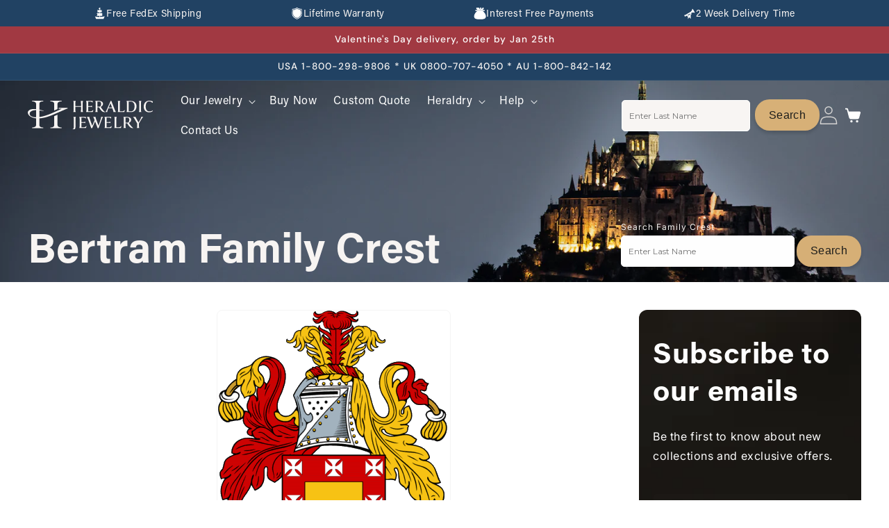

--- FILE ---
content_type: text/html; charset=utf-8
request_url: https://heraldicjewelry.com/pages/bertram-family-crest
body_size: 54663
content:
<!DOCTYPE html>
<html class="js" lang="en">
  <head>
    <meta charset="utf-8">
    <meta http-equiv="X-UA-Compatible" content="IE=edge">
    
    
    <meta name="viewport" content="width=device-width, initial-scale=1.0, maximum-scale=5.0">
    <meta name="theme-color" content="">
    <link rel="canonical" href="https://heraldicjewelry.com/pages/bertram-family-crest"><link rel="icon" type="image/png" href="//heraldicjewelry.com/cdn/shop/files/Favicon_Heraldic_Black.svg?crop=center&height=32&v=1737554717&width=32"><link rel="preconnect" href="https://fonts.shopifycdn.com" crossorigin><title>
      Bertram Family Crest
 &ndash; Heraldic Jewelry</title>

    
      <meta name="description" content="See now the Bertram family crests, and find out how you can have these crests designed on jewelry, including signet rings, pendants, and cufflinks.">
    

    

<meta property="og:site_name" content="Heraldic Jewelry">
<meta property="og:url" content="https://heraldicjewelry.com/pages/bertram-family-crest">
<meta property="og:title" content="Bertram Family Crest">
<meta property="og:type" content="website">
<meta property="og:description" content="See now the Bertram family crests, and find out how you can have these crests designed on jewelry, including signet rings, pendants, and cufflinks."><meta property="og:image" content="http://heraldicjewelry.com/cdn/shop/files/ring_cantion_results.jpg?v=1739204041">
  <meta property="og:image:secure_url" content="https://heraldicjewelry.com/cdn/shop/files/ring_cantion_results.jpg?v=1739204041">
  <meta property="og:image:width" content="1200">
  <meta property="og:image:height" content="628"><meta name="twitter:site" content="@https://x.com/Heraldictimes?mx=2"><meta name="twitter:card" content="summary_large_image">
<meta name="twitter:title" content="Bertram Family Crest">
<meta name="twitter:description" content="See now the Bertram family crests, and find out how you can have these crests designed on jewelry, including signet rings, pendants, and cufflinks.">


    <script src="//heraldicjewelry.com/cdn/shop/t/31/assets/constants.js?v=132983761750457495441757673666" defer="defer"></script>
    <script src="//heraldicjewelry.com/cdn/shop/t/31/assets/pubsub.js?v=158357773527763999511757673719" defer="defer"></script>
    <script src="//heraldicjewelry.com/cdn/shop/t/31/assets/global.js?v=168315863129731683221763558622" defer="defer"></script><script src="//heraldicjewelry.com/cdn/shop/t/31/assets/animations.js?v=88693664871331136111757673645" defer="defer"></script><script>window.performance && window.performance.mark && window.performance.mark('shopify.content_for_header.start');</script><meta name="google-site-verification" content="mpsBAwZToP3gQK8SW3h0DTxnSLzjIesQJwrnDxZuUOc">
<meta id="shopify-digital-wallet" name="shopify-digital-wallet" content="/10129648/digital_wallets/dialog">
<meta name="shopify-checkout-api-token" content="d1e349fe26df17533177645dc4c02f12">
<meta id="in-context-paypal-metadata" data-shop-id="10129648" data-venmo-supported="false" data-environment="production" data-locale="en_US" data-paypal-v4="true" data-currency="USD">
<script async="async" src="/checkouts/internal/preloads.js?locale=en-US"></script>
<link rel="preconnect" href="https://shop.app" crossorigin="anonymous">
<script async="async" src="https://shop.app/checkouts/internal/preloads.js?locale=en-US&shop_id=10129648" crossorigin="anonymous"></script>
<script id="apple-pay-shop-capabilities" type="application/json">{"shopId":10129648,"countryCode":"US","currencyCode":"USD","merchantCapabilities":["supports3DS"],"merchantId":"gid:\/\/shopify\/Shop\/10129648","merchantName":"Heraldic Jewelry","requiredBillingContactFields":["postalAddress","email"],"requiredShippingContactFields":["postalAddress","email"],"shippingType":"shipping","supportedNetworks":["visa","masterCard","amex","discover","elo","jcb"],"total":{"type":"pending","label":"Heraldic Jewelry","amount":"1.00"},"shopifyPaymentsEnabled":true,"supportsSubscriptions":true}</script>
<script id="shopify-features" type="application/json">{"accessToken":"d1e349fe26df17533177645dc4c02f12","betas":["rich-media-storefront-analytics"],"domain":"heraldicjewelry.com","predictiveSearch":true,"shopId":10129648,"locale":"en"}</script>
<script>var Shopify = Shopify || {};
Shopify.shop = "joyeriaheraldica-com.myshopify.com";
Shopify.locale = "en";
Shopify.currency = {"active":"USD","rate":"1.0"};
Shopify.country = "US";
Shopify.theme = {"name":"heraldicjewelry(9\/12\/2025)","id":155061453035,"schema_name":"Trade","schema_version":"15.1.0","theme_store_id":2699,"role":"main"};
Shopify.theme.handle = "null";
Shopify.theme.style = {"id":null,"handle":null};
Shopify.cdnHost = "heraldicjewelry.com/cdn";
Shopify.routes = Shopify.routes || {};
Shopify.routes.root = "/";</script>
<script type="module">!function(o){(o.Shopify=o.Shopify||{}).modules=!0}(window);</script>
<script>!function(o){function n(){var o=[];function n(){o.push(Array.prototype.slice.apply(arguments))}return n.q=o,n}var t=o.Shopify=o.Shopify||{};t.loadFeatures=n(),t.autoloadFeatures=n()}(window);</script>
<script>
  window.ShopifyPay = window.ShopifyPay || {};
  window.ShopifyPay.apiHost = "shop.app\/pay";
  window.ShopifyPay.redirectState = null;
</script>
<script id="shop-js-analytics" type="application/json">{"pageType":"page"}</script>
<script defer="defer" async type="module" src="//heraldicjewelry.com/cdn/shopifycloud/shop-js/modules/v2/client.init-shop-cart-sync_C5BV16lS.en.esm.js"></script>
<script defer="defer" async type="module" src="//heraldicjewelry.com/cdn/shopifycloud/shop-js/modules/v2/chunk.common_CygWptCX.esm.js"></script>
<script type="module">
  await import("//heraldicjewelry.com/cdn/shopifycloud/shop-js/modules/v2/client.init-shop-cart-sync_C5BV16lS.en.esm.js");
await import("//heraldicjewelry.com/cdn/shopifycloud/shop-js/modules/v2/chunk.common_CygWptCX.esm.js");

  window.Shopify.SignInWithShop?.initShopCartSync?.({"fedCMEnabled":true,"windoidEnabled":true});

</script>
<script>
  window.Shopify = window.Shopify || {};
  if (!window.Shopify.featureAssets) window.Shopify.featureAssets = {};
  window.Shopify.featureAssets['shop-js'] = {"shop-cart-sync":["modules/v2/client.shop-cart-sync_ZFArdW7E.en.esm.js","modules/v2/chunk.common_CygWptCX.esm.js"],"init-fed-cm":["modules/v2/client.init-fed-cm_CmiC4vf6.en.esm.js","modules/v2/chunk.common_CygWptCX.esm.js"],"shop-button":["modules/v2/client.shop-button_tlx5R9nI.en.esm.js","modules/v2/chunk.common_CygWptCX.esm.js"],"shop-cash-offers":["modules/v2/client.shop-cash-offers_DOA2yAJr.en.esm.js","modules/v2/chunk.common_CygWptCX.esm.js","modules/v2/chunk.modal_D71HUcav.esm.js"],"init-windoid":["modules/v2/client.init-windoid_sURxWdc1.en.esm.js","modules/v2/chunk.common_CygWptCX.esm.js"],"shop-toast-manager":["modules/v2/client.shop-toast-manager_ClPi3nE9.en.esm.js","modules/v2/chunk.common_CygWptCX.esm.js"],"init-shop-email-lookup-coordinator":["modules/v2/client.init-shop-email-lookup-coordinator_B8hsDcYM.en.esm.js","modules/v2/chunk.common_CygWptCX.esm.js"],"init-shop-cart-sync":["modules/v2/client.init-shop-cart-sync_C5BV16lS.en.esm.js","modules/v2/chunk.common_CygWptCX.esm.js"],"avatar":["modules/v2/client.avatar_BTnouDA3.en.esm.js"],"pay-button":["modules/v2/client.pay-button_FdsNuTd3.en.esm.js","modules/v2/chunk.common_CygWptCX.esm.js"],"init-customer-accounts":["modules/v2/client.init-customer-accounts_DxDtT_ad.en.esm.js","modules/v2/client.shop-login-button_C5VAVYt1.en.esm.js","modules/v2/chunk.common_CygWptCX.esm.js","modules/v2/chunk.modal_D71HUcav.esm.js"],"init-shop-for-new-customer-accounts":["modules/v2/client.init-shop-for-new-customer-accounts_ChsxoAhi.en.esm.js","modules/v2/client.shop-login-button_C5VAVYt1.en.esm.js","modules/v2/chunk.common_CygWptCX.esm.js","modules/v2/chunk.modal_D71HUcav.esm.js"],"shop-login-button":["modules/v2/client.shop-login-button_C5VAVYt1.en.esm.js","modules/v2/chunk.common_CygWptCX.esm.js","modules/v2/chunk.modal_D71HUcav.esm.js"],"init-customer-accounts-sign-up":["modules/v2/client.init-customer-accounts-sign-up_CPSyQ0Tj.en.esm.js","modules/v2/client.shop-login-button_C5VAVYt1.en.esm.js","modules/v2/chunk.common_CygWptCX.esm.js","modules/v2/chunk.modal_D71HUcav.esm.js"],"shop-follow-button":["modules/v2/client.shop-follow-button_Cva4Ekp9.en.esm.js","modules/v2/chunk.common_CygWptCX.esm.js","modules/v2/chunk.modal_D71HUcav.esm.js"],"checkout-modal":["modules/v2/client.checkout-modal_BPM8l0SH.en.esm.js","modules/v2/chunk.common_CygWptCX.esm.js","modules/v2/chunk.modal_D71HUcav.esm.js"],"lead-capture":["modules/v2/client.lead-capture_Bi8yE_yS.en.esm.js","modules/v2/chunk.common_CygWptCX.esm.js","modules/v2/chunk.modal_D71HUcav.esm.js"],"shop-login":["modules/v2/client.shop-login_D6lNrXab.en.esm.js","modules/v2/chunk.common_CygWptCX.esm.js","modules/v2/chunk.modal_D71HUcav.esm.js"],"payment-terms":["modules/v2/client.payment-terms_CZxnsJam.en.esm.js","modules/v2/chunk.common_CygWptCX.esm.js","modules/v2/chunk.modal_D71HUcav.esm.js"]};
</script>
<script>(function() {
  var isLoaded = false;
  function asyncLoad() {
    if (isLoaded) return;
    isLoaded = true;
    var urls = ["https:\/\/static.klaviyo.com\/onsite\/js\/klaviyo.js?company_id=WBH9Ju\u0026shop=joyeriaheraldica-com.myshopify.com"];
    for (var i = 0; i < urls.length; i++) {
      var s = document.createElement('script');
      s.type = 'text/javascript';
      s.async = true;
      s.src = urls[i];
      var x = document.getElementsByTagName('script')[0];
      x.parentNode.insertBefore(s, x);
    }
  };
  if(window.attachEvent) {
    window.attachEvent('onload', asyncLoad);
  } else {
    window.addEventListener('load', asyncLoad, false);
  }
})();</script>
<script id="__st">var __st={"a":10129648,"offset":-28800,"reqid":"8f04aa50-0bfe-4133-9c99-532581c3f7ac-1768728562","pageurl":"heraldicjewelry.com\/pages\/bertram-family-crest","s":"pages-83157745836","u":"7850fe3c1c1f","p":"page","rtyp":"page","rid":83157745836};</script>
<script>window.ShopifyPaypalV4VisibilityTracking = true;</script>
<script id="captcha-bootstrap">!function(){'use strict';const t='contact',e='account',n='new_comment',o=[[t,t],['blogs',n],['comments',n],[t,'customer']],c=[[e,'customer_login'],[e,'guest_login'],[e,'recover_customer_password'],[e,'create_customer']],r=t=>t.map((([t,e])=>`form[action*='/${t}']:not([data-nocaptcha='true']) input[name='form_type'][value='${e}']`)).join(','),a=t=>()=>t?[...document.querySelectorAll(t)].map((t=>t.form)):[];function s(){const t=[...o],e=r(t);return a(e)}const i='password',u='form_key',d=['recaptcha-v3-token','g-recaptcha-response','h-captcha-response',i],f=()=>{try{return window.sessionStorage}catch{return}},m='__shopify_v',_=t=>t.elements[u];function p(t,e,n=!1){try{const o=window.sessionStorage,c=JSON.parse(o.getItem(e)),{data:r}=function(t){const{data:e,action:n}=t;return t[m]||n?{data:e,action:n}:{data:t,action:n}}(c);for(const[e,n]of Object.entries(r))t.elements[e]&&(t.elements[e].value=n);n&&o.removeItem(e)}catch(o){console.error('form repopulation failed',{error:o})}}const l='form_type',E='cptcha';function T(t){t.dataset[E]=!0}const w=window,h=w.document,L='Shopify',v='ce_forms',y='captcha';let A=!1;((t,e)=>{const n=(g='f06e6c50-85a8-45c8-87d0-21a2b65856fe',I='https://cdn.shopify.com/shopifycloud/storefront-forms-hcaptcha/ce_storefront_forms_captcha_hcaptcha.v1.5.2.iife.js',D={infoText:'Protected by hCaptcha',privacyText:'Privacy',termsText:'Terms'},(t,e,n)=>{const o=w[L][v],c=o.bindForm;if(c)return c(t,g,e,D).then(n);var r;o.q.push([[t,g,e,D],n]),r=I,A||(h.body.append(Object.assign(h.createElement('script'),{id:'captcha-provider',async:!0,src:r})),A=!0)});var g,I,D;w[L]=w[L]||{},w[L][v]=w[L][v]||{},w[L][v].q=[],w[L][y]=w[L][y]||{},w[L][y].protect=function(t,e){n(t,void 0,e),T(t)},Object.freeze(w[L][y]),function(t,e,n,w,h,L){const[v,y,A,g]=function(t,e,n){const i=e?o:[],u=t?c:[],d=[...i,...u],f=r(d),m=r(i),_=r(d.filter((([t,e])=>n.includes(e))));return[a(f),a(m),a(_),s()]}(w,h,L),I=t=>{const e=t.target;return e instanceof HTMLFormElement?e:e&&e.form},D=t=>v().includes(t);t.addEventListener('submit',(t=>{const e=I(t);if(!e)return;const n=D(e)&&!e.dataset.hcaptchaBound&&!e.dataset.recaptchaBound,o=_(e),c=g().includes(e)&&(!o||!o.value);(n||c)&&t.preventDefault(),c&&!n&&(function(t){try{if(!f())return;!function(t){const e=f();if(!e)return;const n=_(t);if(!n)return;const o=n.value;o&&e.removeItem(o)}(t);const e=Array.from(Array(32),(()=>Math.random().toString(36)[2])).join('');!function(t,e){_(t)||t.append(Object.assign(document.createElement('input'),{type:'hidden',name:u})),t.elements[u].value=e}(t,e),function(t,e){const n=f();if(!n)return;const o=[...t.querySelectorAll(`input[type='${i}']`)].map((({name:t})=>t)),c=[...d,...o],r={};for(const[a,s]of new FormData(t).entries())c.includes(a)||(r[a]=s);n.setItem(e,JSON.stringify({[m]:1,action:t.action,data:r}))}(t,e)}catch(e){console.error('failed to persist form',e)}}(e),e.submit())}));const S=(t,e)=>{t&&!t.dataset[E]&&(n(t,e.some((e=>e===t))),T(t))};for(const o of['focusin','change'])t.addEventListener(o,(t=>{const e=I(t);D(e)&&S(e,y())}));const B=e.get('form_key'),M=e.get(l),P=B&&M;t.addEventListener('DOMContentLoaded',(()=>{const t=y();if(P)for(const e of t)e.elements[l].value===M&&p(e,B);[...new Set([...A(),...v().filter((t=>'true'===t.dataset.shopifyCaptcha))])].forEach((e=>S(e,t)))}))}(h,new URLSearchParams(w.location.search),n,t,e,['guest_login'])})(!0,!0)}();</script>
<script integrity="sha256-4kQ18oKyAcykRKYeNunJcIwy7WH5gtpwJnB7kiuLZ1E=" data-source-attribution="shopify.loadfeatures" defer="defer" src="//heraldicjewelry.com/cdn/shopifycloud/storefront/assets/storefront/load_feature-a0a9edcb.js" crossorigin="anonymous"></script>
<script crossorigin="anonymous" defer="defer" src="//heraldicjewelry.com/cdn/shopifycloud/storefront/assets/shopify_pay/storefront-65b4c6d7.js?v=20250812"></script>
<script data-source-attribution="shopify.dynamic_checkout.dynamic.init">var Shopify=Shopify||{};Shopify.PaymentButton=Shopify.PaymentButton||{isStorefrontPortableWallets:!0,init:function(){window.Shopify.PaymentButton.init=function(){};var t=document.createElement("script");t.src="https://heraldicjewelry.com/cdn/shopifycloud/portable-wallets/latest/portable-wallets.en.js",t.type="module",document.head.appendChild(t)}};
</script>
<script data-source-attribution="shopify.dynamic_checkout.buyer_consent">
  function portableWalletsHideBuyerConsent(e){var t=document.getElementById("shopify-buyer-consent"),n=document.getElementById("shopify-subscription-policy-button");t&&n&&(t.classList.add("hidden"),t.setAttribute("aria-hidden","true"),n.removeEventListener("click",e))}function portableWalletsShowBuyerConsent(e){var t=document.getElementById("shopify-buyer-consent"),n=document.getElementById("shopify-subscription-policy-button");t&&n&&(t.classList.remove("hidden"),t.removeAttribute("aria-hidden"),n.addEventListener("click",e))}window.Shopify?.PaymentButton&&(window.Shopify.PaymentButton.hideBuyerConsent=portableWalletsHideBuyerConsent,window.Shopify.PaymentButton.showBuyerConsent=portableWalletsShowBuyerConsent);
</script>
<script data-source-attribution="shopify.dynamic_checkout.cart.bootstrap">document.addEventListener("DOMContentLoaded",(function(){function t(){return document.querySelector("shopify-accelerated-checkout-cart, shopify-accelerated-checkout")}if(t())Shopify.PaymentButton.init();else{new MutationObserver((function(e,n){t()&&(Shopify.PaymentButton.init(),n.disconnect())})).observe(document.body,{childList:!0,subtree:!0})}}));
</script>
<script id='scb4127' type='text/javascript' async='' src='https://heraldicjewelry.com/cdn/shopifycloud/privacy-banner/storefront-banner.js'></script><link id="shopify-accelerated-checkout-styles" rel="stylesheet" media="screen" href="https://heraldicjewelry.com/cdn/shopifycloud/portable-wallets/latest/accelerated-checkout-backwards-compat.css" crossorigin="anonymous">
<style id="shopify-accelerated-checkout-cart">
        #shopify-buyer-consent {
  margin-top: 1em;
  display: inline-block;
  width: 100%;
}

#shopify-buyer-consent.hidden {
  display: none;
}

#shopify-subscription-policy-button {
  background: none;
  border: none;
  padding: 0;
  text-decoration: underline;
  font-size: inherit;
  cursor: pointer;
}

#shopify-subscription-policy-button::before {
  box-shadow: none;
}

      </style>
<script id="sections-script" data-sections="header" defer="defer" src="//heraldicjewelry.com/cdn/shop/t/31/compiled_assets/scripts.js?20095"></script>
<script>window.performance && window.performance.mark && window.performance.mark('shopify.content_for_header.end');</script>


    <style data-shopify>
      @font-face {
  font-family: Inter;
  font-weight: 400;
  font-style: normal;
  font-display: swap;
  src: url("//heraldicjewelry.com/cdn/fonts/inter/inter_n4.b2a3f24c19b4de56e8871f609e73ca7f6d2e2bb9.woff2") format("woff2"),
       url("//heraldicjewelry.com/cdn/fonts/inter/inter_n4.af8052d517e0c9ffac7b814872cecc27ae1fa132.woff") format("woff");
}

      @font-face {
  font-family: Inter;
  font-weight: 700;
  font-style: normal;
  font-display: swap;
  src: url("//heraldicjewelry.com/cdn/fonts/inter/inter_n7.02711e6b374660cfc7915d1afc1c204e633421e4.woff2") format("woff2"),
       url("//heraldicjewelry.com/cdn/fonts/inter/inter_n7.6dab87426f6b8813070abd79972ceaf2f8d3b012.woff") format("woff");
}

      @font-face {
  font-family: Inter;
  font-weight: 400;
  font-style: italic;
  font-display: swap;
  src: url("//heraldicjewelry.com/cdn/fonts/inter/inter_i4.feae1981dda792ab80d117249d9c7e0f1017e5b3.woff2") format("woff2"),
       url("//heraldicjewelry.com/cdn/fonts/inter/inter_i4.62773b7113d5e5f02c71486623cf828884c85c6e.woff") format("woff");
}

      @font-face {
  font-family: Inter;
  font-weight: 700;
  font-style: italic;
  font-display: swap;
  src: url("//heraldicjewelry.com/cdn/fonts/inter/inter_i7.b377bcd4cc0f160622a22d638ae7e2cd9b86ea4c.woff2") format("woff2"),
       url("//heraldicjewelry.com/cdn/fonts/inter/inter_i7.7c69a6a34e3bb44fcf6f975857e13b9a9b25beb4.woff") format("woff");
}

      @font-face {
  font-family: "DM Sans";
  font-weight: 500;
  font-style: normal;
  font-display: swap;
  src: url("//heraldicjewelry.com/cdn/fonts/dm_sans/dmsans_n5.8a0f1984c77eb7186ceb87c4da2173ff65eb012e.woff2") format("woff2"),
       url("//heraldicjewelry.com/cdn/fonts/dm_sans/dmsans_n5.9ad2e755a89e15b3d6c53259daad5fc9609888e6.woff") format("woff");
}


      
        :root,
        .color-scheme-1 {
          --color-background: 248,245,243;
        
          --gradient-background: #f8f5f3;
        

        

        --color-foreground: 43,44,45;
        --color-background-contrast: 201,178,162;
        --color-shadow: 0,17,40;
        --color-button: 250,246,243;
        --color-button-text: 38,38,38;
        --color-secondary-button: 248,245,243;
        --color-secondary-button-text: 0,17,40;
        --color-link: 0,17,40;
        --color-badge-foreground: 43,44,45;
        --color-badge-background: 248,245,243;
        --color-badge-border: 43,44,45;
        --payment-terms-background-color: rgb(248 245 243);
      }
      
        
        .color-scheme-2 {
          --color-background: 255,255,255;
        
          --gradient-background: #ffffff;
        

        

        --color-foreground: 38,38,38;
        --color-background-contrast: 191,191,191;
        --color-shadow: 215,176,119;
        --color-button: 215,176,119;
        --color-button-text: 0,17,40;
        --color-secondary-button: 255,255,255;
        --color-secondary-button-text: 0,17,40;
        --color-link: 0,17,40;
        --color-badge-foreground: 38,38,38;
        --color-badge-background: 255,255,255;
        --color-badge-border: 38,38,38;
        --payment-terms-background-color: rgb(255 255 255);
      }
      
        
        .color-scheme-3 {
          --color-background: 219,197,164;
        
          --gradient-background: #dbc5a4;
        

        

        --color-foreground: 38,38,38;
        --color-background-contrast: 183,139,73;
        --color-shadow: 0,17,40;
        --color-button: 253,253,253;
        --color-button-text: 38,38,38;
        --color-secondary-button: 219,197,164;
        --color-secondary-button-text: 84,72,60;
        --color-link: 84,72,60;
        --color-badge-foreground: 38,38,38;
        --color-badge-background: 219,197,164;
        --color-badge-border: 38,38,38;
        --payment-terms-background-color: rgb(219 197 164);
      }
      
        
        .color-scheme-4 {
          --color-background: 28,34,40;
        
          --gradient-background: #1c2228;
        

        

        --color-foreground: 255,255,255;
        --color-background-contrast: 39,47,55;
        --color-shadow: 0,17,40;
        --color-button: 255,255,255;
        --color-button-text: 0,17,40;
        --color-secondary-button: 28,34,40;
        --color-secondary-button-text: 255,255,255;
        --color-link: 255,255,255;
        --color-badge-foreground: 255,255,255;
        --color-badge-background: 28,34,40;
        --color-badge-border: 255,255,255;
        --payment-terms-background-color: rgb(28 34 40);
      }
      
        
        .color-scheme-5 {
          --color-background: 50,56,65;
        
          --gradient-background: #323841;
        

        

        --color-foreground: 255,255,255;
        --color-background-contrast: 61,68,79;
        --color-shadow: 0,17,40;
        --color-button: 183,172,162;
        --color-button-text: 38,38,38;
        --color-secondary-button: 50,56,65;
        --color-secondary-button-text: 255,255,255;
        --color-link: 255,255,255;
        --color-badge-foreground: 255,255,255;
        --color-badge-background: 50,56,65;
        --color-badge-border: 255,255,255;
        --payment-terms-background-color: rgb(50 56 65);
      }
      
        
        .color-scheme-52932a28-5725-4a3f-a3e9-2ecbc570c4ca {
          --color-background: 0,0,0;
        
          --gradient-background: rgba(0,0,0,0);
        

        

        --color-foreground: 43,44,45;
        --color-background-contrast: 128,128,128;
        --color-shadow: 0,17,40;
        --color-button: 183,172,162;
        --color-button-text: 38,38,38;
        --color-secondary-button: 0,0,0;
        --color-secondary-button-text: 0,17,40;
        --color-link: 0,17,40;
        --color-badge-foreground: 43,44,45;
        --color-badge-background: 0,0,0;
        --color-badge-border: 43,44,45;
        --payment-terms-background-color: rgb(0 0 0);
      }
      
        
        .color-scheme-ab4ccf02-5d78-4502-a81f-a0e908a5e34b {
          --color-background: 0,0,0;
        
          --gradient-background: rgba(0,0,0,0);
        

        

        --color-foreground: 255,255,255;
        --color-background-contrast: 128,128,128;
        --color-shadow: 0,0,0;
        --color-button: 215,176,119;
        --color-button-text: 215,176,119;
        --color-secondary-button: 0,0,0;
        --color-secondary-button-text: 0,0,0;
        --color-link: 0,0,0;
        --color-badge-foreground: 255,255,255;
        --color-badge-background: 0,0,0;
        --color-badge-border: 255,255,255;
        --payment-terms-background-color: rgb(0 0 0);
      }
      
        
        .color-scheme-9e986762-0766-408f-9f9f-ba5f126d3a90 {
          --color-background: 250,246,243;
        
          --gradient-background: linear-gradient(228deg, rgba(250, 246, 243, 1), rgba(250, 246, 243, 1) 50%, rgba(250, 247, 243, 1) 100%);
        

        

        --color-foreground: 43,44,45;
        --color-background-contrast: 213,179,153;
        --color-shadow: 0,17,40;
        --color-button: 250,246,243;
        --color-button-text: 38,38,38;
        --color-secondary-button: 250,246,243;
        --color-secondary-button-text: 0,17,40;
        --color-link: 0,17,40;
        --color-badge-foreground: 43,44,45;
        --color-badge-background: 250,246,243;
        --color-badge-border: 43,44,45;
        --payment-terms-background-color: rgb(250 246 243);
      }
      
        
        .color-scheme-cd5fed92-7cd1-4e61-ada1-a16e325c6eef {
          --color-background: 248,245,243;
        
          --gradient-background: #f8f5f3;
        

        

        --color-foreground: 43,44,45;
        --color-background-contrast: 201,178,162;
        --color-shadow: 0,17,40;
        --color-button: 183,172,162;
        --color-button-text: 38,38,38;
        --color-secondary-button: 248,245,243;
        --color-secondary-button-text: 0,17,40;
        --color-link: 0,17,40;
        --color-badge-foreground: 43,44,45;
        --color-badge-background: 248,245,243;
        --color-badge-border: 43,44,45;
        --payment-terms-background-color: rgb(248 245 243);
      }
      
        
        .color-scheme-4b626108-a5e6-4f43-8675-803a7716bcfc {
          --color-background: 33,66,99;
        
          --gradient-background: #214263;
        

        

        --color-foreground: 248,245,243;
        --color-background-contrast: 39,79,118;
        --color-shadow: 219,197,164;
        --color-button: 215,176,119;
        --color-button-text: 29,29,27;
        --color-secondary-button: 33,66,99;
        --color-secondary-button-text: 29,29,27;
        --color-link: 29,29,27;
        --color-badge-foreground: 248,245,243;
        --color-badge-background: 33,66,99;
        --color-badge-border: 248,245,243;
        --payment-terms-background-color: rgb(33 66 99);
      }
      
        
        .color-scheme-e5e8419e-da1e-4b1c-be39-1cca0a883f59 {
          --color-background: 0,0,0;
        
          --gradient-background: rgba(0,0,0,0);
        

        

        --color-foreground: 29,29,27;
        --color-background-contrast: 128,128,128;
        --color-shadow: 0,0,0;
        --color-button: 215,176,119;
        --color-button-text: 29,29,27;
        --color-secondary-button: 0,0,0;
        --color-secondary-button-text: 0,0,0;
        --color-link: 0,0,0;
        --color-badge-foreground: 29,29,27;
        --color-badge-background: 0,0,0;
        --color-badge-border: 29,29,27;
        --payment-terms-background-color: rgb(0 0 0);
      }
      
        
        .color-scheme-0369e8ea-0c9c-405e-b10a-1cdbc8832c13 {
          --color-background: 248,245,243;
        
          --gradient-background: #f8f5f3;
        

        

        --color-foreground: 29,29,27;
        --color-background-contrast: 201,178,162;
        --color-shadow: 0,0,0;
        --color-button: 215,176,119;
        --color-button-text: 29,29,27;
        --color-secondary-button: 248,245,243;
        --color-secondary-button-text: 0,0,0;
        --color-link: 0,0,0;
        --color-badge-foreground: 29,29,27;
        --color-badge-background: 248,245,243;
        --color-badge-border: 29,29,27;
        --payment-terms-background-color: rgb(248 245 243);
      }
      
        
        .color-scheme-6ace097a-3738-4724-b1ea-cb9294bb86d1 {
          --color-background: 214,214,226;
        
          --gradient-background: #d6d6e2;
        

        

        --color-foreground: 29,29,27;
        --color-background-contrast: 139,139,173;
        --color-shadow: 0,0,0;
        --color-button: 0,0,0;
        --color-button-text: 29,29,27;
        --color-secondary-button: 214,214,226;
        --color-secondary-button-text: 0,0,0;
        --color-link: 0,0,0;
        --color-badge-foreground: 29,29,27;
        --color-badge-background: 214,214,226;
        --color-badge-border: 29,29,27;
        --payment-terms-background-color: rgb(214 214 226);
      }
      
        
        .color-scheme-a8f17086-0188-4978-be30-d9b4c1323f13 {
          --color-background: 29,29,27;
        
          --gradient-background: #1d1d1b;
        

        

        --color-foreground: 43,44,45;
        --color-background-contrast: 42,42,39;
        --color-shadow: 0,17,40;
        --color-button: 183,172,162;
        --color-button-text: 38,38,38;
        --color-secondary-button: 29,29,27;
        --color-secondary-button-text: 0,17,40;
        --color-link: 0,17,40;
        --color-badge-foreground: 43,44,45;
        --color-badge-background: 29,29,27;
        --color-badge-border: 43,44,45;
        --payment-terms-background-color: rgb(29 29 27);
      }
      
        
        .color-scheme-6870c0e9-fc24-4261-af11-6e37df3b3346 {
          --color-background: 250,246,243;
        
          --gradient-background: linear-gradient(228deg, rgba(250, 246, 243, 1), rgba(250, 246, 243, 1) 50%, rgba(250, 247, 243, 1) 100%);
        

        

        --color-foreground: 43,44,45;
        --color-background-contrast: 213,179,153;
        --color-shadow: 0,17,40;
        --color-button: 250,246,243;
        --color-button-text: 38,38,38;
        --color-secondary-button: 250,246,243;
        --color-secondary-button-text: 0,17,40;
        --color-link: 0,17,40;
        --color-badge-foreground: 43,44,45;
        --color-badge-background: 250,246,243;
        --color-badge-border: 43,44,45;
        --payment-terms-background-color: rgb(250 246 243);
      }
      
        
        .color-scheme-f087b8fb-9039-4cbf-8b11-31498cf32de4 {
          --color-background: 248,245,243;
        
          --gradient-background: #f8f5f3;
        

        

        --color-foreground: 29,29,27;
        --color-background-contrast: 201,178,162;
        --color-shadow: 0,0,0;
        --color-button: 33,66,99;
        --color-button-text: 255,255,255;
        --color-secondary-button: 248,245,243;
        --color-secondary-button-text: 0,0,0;
        --color-link: 0,0,0;
        --color-badge-foreground: 29,29,27;
        --color-badge-background: 248,245,243;
        --color-badge-border: 29,29,27;
        --payment-terms-background-color: rgb(248 245 243);
      }
      
        
        .color-scheme-5e815845-1ae1-4194-ac14-9928c22f8d87 {
          --color-background: 214,214,226;
        
          --gradient-background: #d6d6e2;
        

        

        --color-foreground: 29,29,27;
        --color-background-contrast: 139,139,173;
        --color-shadow: 0,0,0;
        --color-button: 215,176,119;
        --color-button-text: 29,29,27;
        --color-secondary-button: 214,214,226;
        --color-secondary-button-text: 0,0,0;
        --color-link: 0,0,0;
        --color-badge-foreground: 29,29,27;
        --color-badge-background: 214,214,226;
        --color-badge-border: 29,29,27;
        --payment-terms-background-color: rgb(214 214 226);
      }
      
        
        .color-scheme-8f271b2b-00d3-4277-aaee-b796829e751e {
          --color-background: 33,66,99;
        
          --gradient-background: #214263;
        

        

        --color-foreground: 248,245,243;
        --color-background-contrast: 39,79,118;
        --color-shadow: 219,197,164;
        --color-button: 188,188,188;
        --color-button-text: 29,29,27;
        --color-secondary-button: 33,66,99;
        --color-secondary-button-text: 29,29,27;
        --color-link: 29,29,27;
        --color-badge-foreground: 248,245,243;
        --color-badge-background: 33,66,99;
        --color-badge-border: 248,245,243;
        --payment-terms-background-color: rgb(33 66 99);
      }
      
        
        .color-scheme-17f17ae2-cabc-4444-a7fc-16bf42972fdd {
          --color-background: 248,245,243;
        
          --gradient-background: #f8f5f3;
        

        

        --color-foreground: 29,29,27;
        --color-background-contrast: 201,178,162;
        --color-shadow: 0,0,0;
        --color-button: 215,176,119;
        --color-button-text: 29,29,27;
        --color-secondary-button: 248,245,243;
        --color-secondary-button-text: 0,0,0;
        --color-link: 0,0,0;
        --color-badge-foreground: 29,29,27;
        --color-badge-background: 248,245,243;
        --color-badge-border: 29,29,27;
        --payment-terms-background-color: rgb(248 245 243);
      }
      
        
        .color-scheme-fa1dda11-355a-4ac3-8ee5-49c00f665eed {
          --color-background: 248,245,243;
        
          --gradient-background: #f8f5f3;
        

        

        --color-foreground: 43,44,45;
        --color-background-contrast: 201,178,162;
        --color-shadow: 0,17,40;
        --color-button: 250,246,243;
        --color-button-text: 38,38,38;
        --color-secondary-button: 248,245,243;
        --color-secondary-button-text: 0,17,40;
        --color-link: 0,17,40;
        --color-badge-foreground: 43,44,45;
        --color-badge-background: 248,245,243;
        --color-badge-border: 43,44,45;
        --payment-terms-background-color: rgb(248 245 243);
      }
      
        
        .color-scheme-39046797-3595-4168-97a6-476457e4701b {
          --color-background: 0,0,0;
        
          --gradient-background: linear-gradient(89deg, rgba(248, 245, 243, 1), rgba(248, 245, 243, 1) 100%);
        

        

        --color-foreground: 29,29,27;
        --color-background-contrast: 128,128,128;
        --color-shadow: 0,0,0;
        --color-button: 188,188,188;
        --color-button-text: 29,29,27;
        --color-secondary-button: 0,0,0;
        --color-secondary-button-text: 0,0,0;
        --color-link: 0,0,0;
        --color-badge-foreground: 29,29,27;
        --color-badge-background: 0,0,0;
        --color-badge-border: 29,29,27;
        --payment-terms-background-color: rgb(0 0 0);
      }
      

      body, .color-scheme-1, .color-scheme-2, .color-scheme-3, .color-scheme-4, .color-scheme-5, .color-scheme-52932a28-5725-4a3f-a3e9-2ecbc570c4ca, .color-scheme-ab4ccf02-5d78-4502-a81f-a0e908a5e34b, .color-scheme-9e986762-0766-408f-9f9f-ba5f126d3a90, .color-scheme-cd5fed92-7cd1-4e61-ada1-a16e325c6eef, .color-scheme-4b626108-a5e6-4f43-8675-803a7716bcfc, .color-scheme-e5e8419e-da1e-4b1c-be39-1cca0a883f59, .color-scheme-0369e8ea-0c9c-405e-b10a-1cdbc8832c13, .color-scheme-6ace097a-3738-4724-b1ea-cb9294bb86d1, .color-scheme-a8f17086-0188-4978-be30-d9b4c1323f13, .color-scheme-6870c0e9-fc24-4261-af11-6e37df3b3346, .color-scheme-f087b8fb-9039-4cbf-8b11-31498cf32de4, .color-scheme-5e815845-1ae1-4194-ac14-9928c22f8d87, .color-scheme-8f271b2b-00d3-4277-aaee-b796829e751e, .color-scheme-17f17ae2-cabc-4444-a7fc-16bf42972fdd, .color-scheme-fa1dda11-355a-4ac3-8ee5-49c00f665eed, .color-scheme-39046797-3595-4168-97a6-476457e4701b {
        color: rgba(var(--color-foreground), 1);
        background-color: rgb(var(--color-background));
      }

      :root {
        --font-body-family: Inter, sans-serif;
        --font-body-style: normal;
        --font-body-weight: 400;
        --font-body-weight-bold: 700;

        --font-heading-family: "DM Sans", sans-serif;
        --font-heading-style: normal;
        --font-heading-weight: 500;

        --font-body-scale: 1.0;
        --font-heading-scale: 1.05;

        --media-padding: px;
        --media-border-opacity: 0.05;
        --media-border-width: 1px;
        --media-radius: 8px;
        --media-shadow-opacity: 0.0;
        --media-shadow-horizontal-offset: 0px;
        --media-shadow-vertical-offset: 4px;
        --media-shadow-blur-radius: 5px;
        --media-shadow-visible: 0;

        --page-width: 140rem;
        --page-width-margin: 0rem;

        --product-card-image-padding: 1.2rem;
        --product-card-corner-radius: 0.8rem;
        --product-card-text-alignment: left;
        --product-card-border-width: 0.0rem;
        --product-card-border-opacity: 0.1;
        --product-card-shadow-opacity: 0.0;
        --product-card-shadow-visible: 0;
        --product-card-shadow-horizontal-offset: 0.0rem;
        --product-card-shadow-vertical-offset: 0.4rem;
        --product-card-shadow-blur-radius: 0.5rem;

        --collection-card-image-padding: 0.0rem;
        --collection-card-corner-radius: 0.8rem;
        --collection-card-text-alignment: left;
        --collection-card-border-width: 0.0rem;
        --collection-card-border-opacity: 0.1;
        --collection-card-shadow-opacity: 0.0;
        --collection-card-shadow-visible: 0;
        --collection-card-shadow-horizontal-offset: 0.0rem;
        --collection-card-shadow-vertical-offset: 0.4rem;
        --collection-card-shadow-blur-radius: 0.5rem;

        --blog-card-image-padding: 0.0rem;
        --blog-card-corner-radius: 0.8rem;
        --blog-card-text-alignment: left;
        --blog-card-border-width: 0.0rem;
        --blog-card-border-opacity: 0.1;
        --blog-card-shadow-opacity: 0.0;
        --blog-card-shadow-visible: 0;
        --blog-card-shadow-horizontal-offset: 0.0rem;
        --blog-card-shadow-vertical-offset: 0.4rem;
        --blog-card-shadow-blur-radius: 0.5rem;

        --badge-corner-radius: 4.0rem;

        --popup-border-width: 1px;
        --popup-border-opacity: 0.1;
        --popup-corner-radius: 8px;
        --popup-shadow-opacity: 0.05;
        --popup-shadow-horizontal-offset: 0px;
        --popup-shadow-vertical-offset: 4px;
        --popup-shadow-blur-radius: 5px;

        --drawer-border-width: 1px;
        --drawer-border-opacity: 0.1;
        --drawer-shadow-opacity: 0.0;
        --drawer-shadow-horizontal-offset: 0px;
        --drawer-shadow-vertical-offset: 4px;
        --drawer-shadow-blur-radius: 5px;

        --spacing-sections-desktop: 0px;
        --spacing-sections-mobile: 0px;

        --grid-desktop-vertical-spacing: 12px;
        --grid-desktop-horizontal-spacing: 24px;
        --grid-mobile-vertical-spacing: 6px;
        --grid-mobile-horizontal-spacing: 12px;

        --text-boxes-border-opacity: 0.1;
        --text-boxes-border-width: 0px;
        --text-boxes-radius: 8px;
        --text-boxes-shadow-opacity: 0.0;
        --text-boxes-shadow-visible: 0;
        --text-boxes-shadow-horizontal-offset: 0px;
        --text-boxes-shadow-vertical-offset: 4px;
        --text-boxes-shadow-blur-radius: 5px;

        --buttons-radius: 34px;
        --buttons-radius-outset: 35px;
        --buttons-border-width: 1px;
        --buttons-border-opacity: 1.0;
        --buttons-shadow-opacity: 0.0;
        --buttons-shadow-visible: 0;
        --buttons-shadow-horizontal-offset: 0px;
        --buttons-shadow-vertical-offset: 4px;
        --buttons-shadow-blur-radius: 5px;
        --buttons-border-offset: 0.3px;

        --inputs-radius: 6px;
        --inputs-border-width: 1px;
        --inputs-border-opacity: 0.55;
        --inputs-shadow-opacity: 0.0;
        --inputs-shadow-horizontal-offset: 0px;
        --inputs-margin-offset: 0px;
        --inputs-shadow-vertical-offset: 4px;
        --inputs-shadow-blur-radius: 5px;
        --inputs-radius-outset: 7px;

        --variant-pills-radius: 40px;
        --variant-pills-border-width: 1px;
        --variant-pills-border-opacity: 0.55;
        --variant-pills-shadow-opacity: 0.0;
        --variant-pills-shadow-horizontal-offset: 0px;
        --variant-pills-shadow-vertical-offset: 4px;
        --variant-pills-shadow-blur-radius: 5px;
      }

      *,
      *::before,
      *::after {
        box-sizing: inherit;
      }

      html {
        box-sizing: border-box;
        font-size: calc(var(--font-body-scale) * 62.5%);
        height: 100%;
      }

      body {
        display: grid;
        grid-template-rows: auto auto 1fr auto;
        grid-template-columns: 100%;
        min-height: 100%;
        margin: 0;
        font-size: 1.5rem;
        letter-spacing: 0.06rem;
        line-height: calc(1 + 0.8 / var(--font-body-scale));
        font-family: var(--font-body-family);
        font-style: var(--font-body-style);
        font-weight: var(--font-body-weight);
      }

      @media screen and (min-width: 750px) {
        body {
          font-size: 1.6rem;
        }
      }
    </style>

    <link href="//heraldicjewelry.com/cdn/shop/t/31/assets/base.css?v=26014581621516816431764249549" rel="stylesheet" type="text/css" media="all" />
    <link href="//heraldicjewelry.com/cdn/shop/t/31/assets/custom-s.css?v=155416531045831172391764251555" rel="stylesheet" type="text/css" media="all" />

      <link rel="preload" as="font" href="//heraldicjewelry.com/cdn/fonts/inter/inter_n4.b2a3f24c19b4de56e8871f609e73ca7f6d2e2bb9.woff2" type="font/woff2" crossorigin>
      

      <link rel="preload" as="font" href="//heraldicjewelry.com/cdn/fonts/dm_sans/dmsans_n5.8a0f1984c77eb7186ceb87c4da2173ff65eb012e.woff2" type="font/woff2" crossorigin>
      
<link href="//heraldicjewelry.com/cdn/shop/t/31/assets/component-localization-form.css?v=120620094879297847921757673656" rel="stylesheet" type="text/css" media="all" />
      <script src="//heraldicjewelry.com/cdn/shop/t/31/assets/localization-form.js?v=144176611646395275351757673712" defer="defer"></script><link
        rel="stylesheet"
        href="//heraldicjewelry.com/cdn/shop/t/31/assets/component-predictive-search.css?v=148080810905215692891757673660"
        media="print"
        onload="this.media='all'"
      >
      <link
        rel="stylesheet"
        href="//heraldicjewelry.com/cdn/shop/t/31/assets/component-contact-predictive-search.css?v=53394138348631489351757673653"
        media="print"
        onload="this.media='all'"
      ><script>
      if (Shopify.designMode) {
        document.documentElement.classList.add('shopify-design-mode');
      }
      window.FAMILY_JSON_URL = "//heraldicjewelry.com/cdn/shop/t/31/assets/family-names.json?v=168273996024351788761763558211";
    </script>
    

    
    
    
    	<script src="//ajax.googleapis.com/ajax/libs/jquery/1.11.0/jquery.min.js" type="text/javascript"></script>
    

    

    <meta name="google-site-verification" content="Mp3IUO9octfzOR029ZjsAwjqmqbRmWEncZnyHNm9wwo" />
    <script type="text/javascript">   
        window.heapReadyCb=window.heapReadyCb||[],window.heap=window.heap||[],heap.load=function(e,t){window.heap.envId=e,window.heap.clientConfig=t=t||{},window.heap.clientConfig.shouldFetchServerConfig=!1;var a=document.createElement("script");a.type="text/javascript",a.async=!0,a.src="https://cdn.us.heap-api.com/config/"+e+"/heap_config.js";var r=document.getElementsByTagName("script")[0];r.parentNode.insertBefore(a,r);var n=["init","startTracking","stopTracking","track","resetIdentity","identify","identifyHashed","getSessionId","getUserId","getIdentity","addUserProperties","addEventProperties","removeEventProperty","clearEventProperties","addAccountProperties","addAdapter","addTransformer","addTransformerFn","onReady","addPageviewProperties","removePageviewProperty","clearPageviewProperties","trackPageview"],i=function(e){return function(){var t=Array.prototype.slice.call(arguments,0);window.heapReadyCb.push({name:e,fn:function(){heap[e]&&heap[e].apply(heap,t)}})}};for(var p=0;p<n.length;p++)heap[n[p]]=i(n[p])};
        heap.load("3712754506"); 
    </script>
    <!-- Google Tag Manager ==================================================  -->
    <script>
        window.dataLayer = window.dataLayer || [];
    </script>
    <script>(function(w,d,s,l,i){w[l]=w[l]||[];w[l].push({'gtm.start':
    new Date().getTime(),event:'gtm.js'});var f=d.getElementsByTagName(s)[0],
    j=d.createElement(s),dl=l!='dataLayer'?'&l='+l:'';j.async=true;j.src=
    'https://www.googletagmanager.com/gtm.js?id='+i+dl;f.parentNode.insertBefore(j,f);
    })(window,document,'script','dataLayer','GTM-PVPTMP9');</script>
    <!-- End Google Tag Manager -->
  <!-- BEGIN app block: shopify://apps/blocky-fraud-blocker/blocks/app-embed/aa25b3bf-c2c5-4359-aa61-7836c225c5a9 -->
<script async src="https://app.blocky-app.com/get_script/?shop_url=joyeriaheraldica-com.myshopify.com"></script>


<!-- END app block --><!-- BEGIN app block: shopify://apps/klaviyo-email-marketing-sms/blocks/klaviyo-onsite-embed/2632fe16-c075-4321-a88b-50b567f42507 -->












  <script async src="https://static.klaviyo.com/onsite/js/WBH9Ju/klaviyo.js?company_id=WBH9Ju"></script>
  <script>!function(){if(!window.klaviyo){window._klOnsite=window._klOnsite||[];try{window.klaviyo=new Proxy({},{get:function(n,i){return"push"===i?function(){var n;(n=window._klOnsite).push.apply(n,arguments)}:function(){for(var n=arguments.length,o=new Array(n),w=0;w<n;w++)o[w]=arguments[w];var t="function"==typeof o[o.length-1]?o.pop():void 0,e=new Promise((function(n){window._klOnsite.push([i].concat(o,[function(i){t&&t(i),n(i)}]))}));return e}}})}catch(n){window.klaviyo=window.klaviyo||[],window.klaviyo.push=function(){var n;(n=window._klOnsite).push.apply(n,arguments)}}}}();</script>

  




  <script>
    window.klaviyoReviewsProductDesignMode = false
  </script>







<!-- END app block --><link href="https://monorail-edge.shopifysvc.com" rel="dns-prefetch">
<script>(function(){if ("sendBeacon" in navigator && "performance" in window) {try {var session_token_from_headers = performance.getEntriesByType('navigation')[0].serverTiming.find(x => x.name == '_s').description;} catch {var session_token_from_headers = undefined;}var session_cookie_matches = document.cookie.match(/_shopify_s=([^;]*)/);var session_token_from_cookie = session_cookie_matches && session_cookie_matches.length === 2 ? session_cookie_matches[1] : "";var session_token = session_token_from_headers || session_token_from_cookie || "";function handle_abandonment_event(e) {var entries = performance.getEntries().filter(function(entry) {return /monorail-edge.shopifysvc.com/.test(entry.name);});if (!window.abandonment_tracked && entries.length === 0) {window.abandonment_tracked = true;var currentMs = Date.now();var navigation_start = performance.timing.navigationStart;var payload = {shop_id: 10129648,url: window.location.href,navigation_start,duration: currentMs - navigation_start,session_token,page_type: "page"};window.navigator.sendBeacon("https://monorail-edge.shopifysvc.com/v1/produce", JSON.stringify({schema_id: "online_store_buyer_site_abandonment/1.1",payload: payload,metadata: {event_created_at_ms: currentMs,event_sent_at_ms: currentMs}}));}}window.addEventListener('pagehide', handle_abandonment_event);}}());</script>
<script id="web-pixels-manager-setup">(function e(e,d,r,n,o){if(void 0===o&&(o={}),!Boolean(null===(a=null===(i=window.Shopify)||void 0===i?void 0:i.analytics)||void 0===a?void 0:a.replayQueue)){var i,a;window.Shopify=window.Shopify||{};var t=window.Shopify;t.analytics=t.analytics||{};var s=t.analytics;s.replayQueue=[],s.publish=function(e,d,r){return s.replayQueue.push([e,d,r]),!0};try{self.performance.mark("wpm:start")}catch(e){}var l=function(){var e={modern:/Edge?\/(1{2}[4-9]|1[2-9]\d|[2-9]\d{2}|\d{4,})\.\d+(\.\d+|)|Firefox\/(1{2}[4-9]|1[2-9]\d|[2-9]\d{2}|\d{4,})\.\d+(\.\d+|)|Chrom(ium|e)\/(9{2}|\d{3,})\.\d+(\.\d+|)|(Maci|X1{2}).+ Version\/(15\.\d+|(1[6-9]|[2-9]\d|\d{3,})\.\d+)([,.]\d+|)( \(\w+\)|)( Mobile\/\w+|) Safari\/|Chrome.+OPR\/(9{2}|\d{3,})\.\d+\.\d+|(CPU[ +]OS|iPhone[ +]OS|CPU[ +]iPhone|CPU IPhone OS|CPU iPad OS)[ +]+(15[._]\d+|(1[6-9]|[2-9]\d|\d{3,})[._]\d+)([._]\d+|)|Android:?[ /-](13[3-9]|1[4-9]\d|[2-9]\d{2}|\d{4,})(\.\d+|)(\.\d+|)|Android.+Firefox\/(13[5-9]|1[4-9]\d|[2-9]\d{2}|\d{4,})\.\d+(\.\d+|)|Android.+Chrom(ium|e)\/(13[3-9]|1[4-9]\d|[2-9]\d{2}|\d{4,})\.\d+(\.\d+|)|SamsungBrowser\/([2-9]\d|\d{3,})\.\d+/,legacy:/Edge?\/(1[6-9]|[2-9]\d|\d{3,})\.\d+(\.\d+|)|Firefox\/(5[4-9]|[6-9]\d|\d{3,})\.\d+(\.\d+|)|Chrom(ium|e)\/(5[1-9]|[6-9]\d|\d{3,})\.\d+(\.\d+|)([\d.]+$|.*Safari\/(?![\d.]+ Edge\/[\d.]+$))|(Maci|X1{2}).+ Version\/(10\.\d+|(1[1-9]|[2-9]\d|\d{3,})\.\d+)([,.]\d+|)( \(\w+\)|)( Mobile\/\w+|) Safari\/|Chrome.+OPR\/(3[89]|[4-9]\d|\d{3,})\.\d+\.\d+|(CPU[ +]OS|iPhone[ +]OS|CPU[ +]iPhone|CPU IPhone OS|CPU iPad OS)[ +]+(10[._]\d+|(1[1-9]|[2-9]\d|\d{3,})[._]\d+)([._]\d+|)|Android:?[ /-](13[3-9]|1[4-9]\d|[2-9]\d{2}|\d{4,})(\.\d+|)(\.\d+|)|Mobile Safari.+OPR\/([89]\d|\d{3,})\.\d+\.\d+|Android.+Firefox\/(13[5-9]|1[4-9]\d|[2-9]\d{2}|\d{4,})\.\d+(\.\d+|)|Android.+Chrom(ium|e)\/(13[3-9]|1[4-9]\d|[2-9]\d{2}|\d{4,})\.\d+(\.\d+|)|Android.+(UC? ?Browser|UCWEB|U3)[ /]?(15\.([5-9]|\d{2,})|(1[6-9]|[2-9]\d|\d{3,})\.\d+)\.\d+|SamsungBrowser\/(5\.\d+|([6-9]|\d{2,})\.\d+)|Android.+MQ{2}Browser\/(14(\.(9|\d{2,})|)|(1[5-9]|[2-9]\d|\d{3,})(\.\d+|))(\.\d+|)|K[Aa][Ii]OS\/(3\.\d+|([4-9]|\d{2,})\.\d+)(\.\d+|)/},d=e.modern,r=e.legacy,n=navigator.userAgent;return n.match(d)?"modern":n.match(r)?"legacy":"unknown"}(),u="modern"===l?"modern":"legacy",c=(null!=n?n:{modern:"",legacy:""})[u],f=function(e){return[e.baseUrl,"/wpm","/b",e.hashVersion,"modern"===e.buildTarget?"m":"l",".js"].join("")}({baseUrl:d,hashVersion:r,buildTarget:u}),m=function(e){var d=e.version,r=e.bundleTarget,n=e.surface,o=e.pageUrl,i=e.monorailEndpoint;return{emit:function(e){var a=e.status,t=e.errorMsg,s=(new Date).getTime(),l=JSON.stringify({metadata:{event_sent_at_ms:s},events:[{schema_id:"web_pixels_manager_load/3.1",payload:{version:d,bundle_target:r,page_url:o,status:a,surface:n,error_msg:t},metadata:{event_created_at_ms:s}}]});if(!i)return console&&console.warn&&console.warn("[Web Pixels Manager] No Monorail endpoint provided, skipping logging."),!1;try{return self.navigator.sendBeacon.bind(self.navigator)(i,l)}catch(e){}var u=new XMLHttpRequest;try{return u.open("POST",i,!0),u.setRequestHeader("Content-Type","text/plain"),u.send(l),!0}catch(e){return console&&console.warn&&console.warn("[Web Pixels Manager] Got an unhandled error while logging to Monorail."),!1}}}}({version:r,bundleTarget:l,surface:e.surface,pageUrl:self.location.href,monorailEndpoint:e.monorailEndpoint});try{o.browserTarget=l,function(e){var d=e.src,r=e.async,n=void 0===r||r,o=e.onload,i=e.onerror,a=e.sri,t=e.scriptDataAttributes,s=void 0===t?{}:t,l=document.createElement("script"),u=document.querySelector("head"),c=document.querySelector("body");if(l.async=n,l.src=d,a&&(l.integrity=a,l.crossOrigin="anonymous"),s)for(var f in s)if(Object.prototype.hasOwnProperty.call(s,f))try{l.dataset[f]=s[f]}catch(e){}if(o&&l.addEventListener("load",o),i&&l.addEventListener("error",i),u)u.appendChild(l);else{if(!c)throw new Error("Did not find a head or body element to append the script");c.appendChild(l)}}({src:f,async:!0,onload:function(){if(!function(){var e,d;return Boolean(null===(d=null===(e=window.Shopify)||void 0===e?void 0:e.analytics)||void 0===d?void 0:d.initialized)}()){var d=window.webPixelsManager.init(e)||void 0;if(d){var r=window.Shopify.analytics;r.replayQueue.forEach((function(e){var r=e[0],n=e[1],o=e[2];d.publishCustomEvent(r,n,o)})),r.replayQueue=[],r.publish=d.publishCustomEvent,r.visitor=d.visitor,r.initialized=!0}}},onerror:function(){return m.emit({status:"failed",errorMsg:"".concat(f," has failed to load")})},sri:function(e){var d=/^sha384-[A-Za-z0-9+/=]+$/;return"string"==typeof e&&d.test(e)}(c)?c:"",scriptDataAttributes:o}),m.emit({status:"loading"})}catch(e){m.emit({status:"failed",errorMsg:(null==e?void 0:e.message)||"Unknown error"})}}})({shopId: 10129648,storefrontBaseUrl: "https://heraldicjewelry.com",extensionsBaseUrl: "https://extensions.shopifycdn.com/cdn/shopifycloud/web-pixels-manager",monorailEndpoint: "https://monorail-edge.shopifysvc.com/unstable/produce_batch",surface: "storefront-renderer",enabledBetaFlags: ["2dca8a86"],webPixelsConfigList: [{"id":"1827438827","configuration":"{\"shop_url\": \"joyeriaheraldica-com.myshopify.com\", \"backend_url\": \"https:\/\/app.blocky-app.com\/record_cart_ip\"}","eventPayloadVersion":"v1","runtimeContext":"STRICT","scriptVersion":"d6e6029302e4ac223de324212a5f8c26","type":"APP","apiClientId":5096093,"privacyPurposes":["ANALYTICS","MARKETING","SALE_OF_DATA"],"dataSharingAdjustments":{"protectedCustomerApprovalScopes":["read_customer_address","read_customer_email","read_customer_name","read_customer_personal_data","read_customer_phone"]}},{"id":"1798242539","configuration":"{\"tagID\":\"2613980075665\"}","eventPayloadVersion":"v1","runtimeContext":"STRICT","scriptVersion":"18031546ee651571ed29edbe71a3550b","type":"APP","apiClientId":3009811,"privacyPurposes":["ANALYTICS","MARKETING","SALE_OF_DATA"],"dataSharingAdjustments":{"protectedCustomerApprovalScopes":["read_customer_address","read_customer_email","read_customer_name","read_customer_personal_data","read_customer_phone"]}},{"id":"1617068267","configuration":"{\"accountID\":\"WBH9Ju\",\"webPixelConfig\":\"eyJlbmFibGVBZGRlZFRvQ2FydEV2ZW50cyI6IHRydWV9\"}","eventPayloadVersion":"v1","runtimeContext":"STRICT","scriptVersion":"524f6c1ee37bacdca7657a665bdca589","type":"APP","apiClientId":123074,"privacyPurposes":["ANALYTICS","MARKETING"],"dataSharingAdjustments":{"protectedCustomerApprovalScopes":["read_customer_address","read_customer_email","read_customer_name","read_customer_personal_data","read_customer_phone"]}},{"id":"513671403","configuration":"{\"config\":\"{\\\"google_tag_ids\\\":[\\\"G-7F4RTMPHVH\\\",\\\"GT-MBTK29H\\\"],\\\"target_country\\\":\\\"ZZ\\\",\\\"gtag_events\\\":[{\\\"type\\\":\\\"search\\\",\\\"action_label\\\":\\\"G-7F4RTMPHVH\\\"},{\\\"type\\\":\\\"begin_checkout\\\",\\\"action_label\\\":\\\"G-7F4RTMPHVH\\\"},{\\\"type\\\":\\\"view_item\\\",\\\"action_label\\\":[\\\"G-7F4RTMPHVH\\\",\\\"MC-LQ7JKRBPTJ\\\"]},{\\\"type\\\":\\\"purchase\\\",\\\"action_label\\\":[\\\"G-7F4RTMPHVH\\\",\\\"MC-LQ7JKRBPTJ\\\"]},{\\\"type\\\":\\\"page_view\\\",\\\"action_label\\\":[\\\"G-7F4RTMPHVH\\\",\\\"MC-LQ7JKRBPTJ\\\"]},{\\\"type\\\":\\\"add_payment_info\\\",\\\"action_label\\\":\\\"G-7F4RTMPHVH\\\"},{\\\"type\\\":\\\"add_to_cart\\\",\\\"action_label\\\":\\\"G-7F4RTMPHVH\\\"}],\\\"enable_monitoring_mode\\\":false}\"}","eventPayloadVersion":"v1","runtimeContext":"OPEN","scriptVersion":"b2a88bafab3e21179ed38636efcd8a93","type":"APP","apiClientId":1780363,"privacyPurposes":[],"dataSharingAdjustments":{"protectedCustomerApprovalScopes":["read_customer_address","read_customer_email","read_customer_name","read_customer_personal_data","read_customer_phone"]}},{"id":"shopify-app-pixel","configuration":"{}","eventPayloadVersion":"v1","runtimeContext":"STRICT","scriptVersion":"0450","apiClientId":"shopify-pixel","type":"APP","privacyPurposes":["ANALYTICS","MARKETING"]},{"id":"shopify-custom-pixel","eventPayloadVersion":"v1","runtimeContext":"LAX","scriptVersion":"0450","apiClientId":"shopify-pixel","type":"CUSTOM","privacyPurposes":["ANALYTICS","MARKETING"]}],isMerchantRequest: false,initData: {"shop":{"name":"Heraldic Jewelry","paymentSettings":{"currencyCode":"USD"},"myshopifyDomain":"joyeriaheraldica-com.myshopify.com","countryCode":"US","storefrontUrl":"https:\/\/heraldicjewelry.com"},"customer":null,"cart":null,"checkout":null,"productVariants":[],"purchasingCompany":null},},"https://heraldicjewelry.com/cdn","fcfee988w5aeb613cpc8e4bc33m6693e112",{"modern":"","legacy":""},{"shopId":"10129648","storefrontBaseUrl":"https:\/\/heraldicjewelry.com","extensionBaseUrl":"https:\/\/extensions.shopifycdn.com\/cdn\/shopifycloud\/web-pixels-manager","surface":"storefront-renderer","enabledBetaFlags":"[\"2dca8a86\"]","isMerchantRequest":"false","hashVersion":"fcfee988w5aeb613cpc8e4bc33m6693e112","publish":"custom","events":"[[\"page_viewed\",{}]]"});</script><script>
  window.ShopifyAnalytics = window.ShopifyAnalytics || {};
  window.ShopifyAnalytics.meta = window.ShopifyAnalytics.meta || {};
  window.ShopifyAnalytics.meta.currency = 'USD';
  var meta = {"page":{"pageType":"page","resourceType":"page","resourceId":83157745836,"requestId":"8f04aa50-0bfe-4133-9c99-532581c3f7ac-1768728562"}};
  for (var attr in meta) {
    window.ShopifyAnalytics.meta[attr] = meta[attr];
  }
</script>
<script class="analytics">
  (function () {
    var customDocumentWrite = function(content) {
      var jquery = null;

      if (window.jQuery) {
        jquery = window.jQuery;
      } else if (window.Checkout && window.Checkout.$) {
        jquery = window.Checkout.$;
      }

      if (jquery) {
        jquery('body').append(content);
      }
    };

    var hasLoggedConversion = function(token) {
      if (token) {
        return document.cookie.indexOf('loggedConversion=' + token) !== -1;
      }
      return false;
    }

    var setCookieIfConversion = function(token) {
      if (token) {
        var twoMonthsFromNow = new Date(Date.now());
        twoMonthsFromNow.setMonth(twoMonthsFromNow.getMonth() + 2);

        document.cookie = 'loggedConversion=' + token + '; expires=' + twoMonthsFromNow;
      }
    }

    var trekkie = window.ShopifyAnalytics.lib = window.trekkie = window.trekkie || [];
    if (trekkie.integrations) {
      return;
    }
    trekkie.methods = [
      'identify',
      'page',
      'ready',
      'track',
      'trackForm',
      'trackLink'
    ];
    trekkie.factory = function(method) {
      return function() {
        var args = Array.prototype.slice.call(arguments);
        args.unshift(method);
        trekkie.push(args);
        return trekkie;
      };
    };
    for (var i = 0; i < trekkie.methods.length; i++) {
      var key = trekkie.methods[i];
      trekkie[key] = trekkie.factory(key);
    }
    trekkie.load = function(config) {
      trekkie.config = config || {};
      trekkie.config.initialDocumentCookie = document.cookie;
      var first = document.getElementsByTagName('script')[0];
      var script = document.createElement('script');
      script.type = 'text/javascript';
      script.onerror = function(e) {
        var scriptFallback = document.createElement('script');
        scriptFallback.type = 'text/javascript';
        scriptFallback.onerror = function(error) {
                var Monorail = {
      produce: function produce(monorailDomain, schemaId, payload) {
        var currentMs = new Date().getTime();
        var event = {
          schema_id: schemaId,
          payload: payload,
          metadata: {
            event_created_at_ms: currentMs,
            event_sent_at_ms: currentMs
          }
        };
        return Monorail.sendRequest("https://" + monorailDomain + "/v1/produce", JSON.stringify(event));
      },
      sendRequest: function sendRequest(endpointUrl, payload) {
        // Try the sendBeacon API
        if (window && window.navigator && typeof window.navigator.sendBeacon === 'function' && typeof window.Blob === 'function' && !Monorail.isIos12()) {
          var blobData = new window.Blob([payload], {
            type: 'text/plain'
          });

          if (window.navigator.sendBeacon(endpointUrl, blobData)) {
            return true;
          } // sendBeacon was not successful

        } // XHR beacon

        var xhr = new XMLHttpRequest();

        try {
          xhr.open('POST', endpointUrl);
          xhr.setRequestHeader('Content-Type', 'text/plain');
          xhr.send(payload);
        } catch (e) {
          console.log(e);
        }

        return false;
      },
      isIos12: function isIos12() {
        return window.navigator.userAgent.lastIndexOf('iPhone; CPU iPhone OS 12_') !== -1 || window.navigator.userAgent.lastIndexOf('iPad; CPU OS 12_') !== -1;
      }
    };
    Monorail.produce('monorail-edge.shopifysvc.com',
      'trekkie_storefront_load_errors/1.1',
      {shop_id: 10129648,
      theme_id: 155061453035,
      app_name: "storefront",
      context_url: window.location.href,
      source_url: "//heraldicjewelry.com/cdn/s/trekkie.storefront.cd680fe47e6c39ca5d5df5f0a32d569bc48c0f27.min.js"});

        };
        scriptFallback.async = true;
        scriptFallback.src = '//heraldicjewelry.com/cdn/s/trekkie.storefront.cd680fe47e6c39ca5d5df5f0a32d569bc48c0f27.min.js';
        first.parentNode.insertBefore(scriptFallback, first);
      };
      script.async = true;
      script.src = '//heraldicjewelry.com/cdn/s/trekkie.storefront.cd680fe47e6c39ca5d5df5f0a32d569bc48c0f27.min.js';
      first.parentNode.insertBefore(script, first);
    };
    trekkie.load(
      {"Trekkie":{"appName":"storefront","development":false,"defaultAttributes":{"shopId":10129648,"isMerchantRequest":null,"themeId":155061453035,"themeCityHash":"12244896497671393686","contentLanguage":"en","currency":"USD","eventMetadataId":"c2d30b05-d72d-41ad-a8bc-23fee7e79cb7"},"isServerSideCookieWritingEnabled":true,"monorailRegion":"shop_domain","enabledBetaFlags":["65f19447"]},"Session Attribution":{},"S2S":{"facebookCapiEnabled":false,"source":"trekkie-storefront-renderer","apiClientId":580111}}
    );

    var loaded = false;
    trekkie.ready(function() {
      if (loaded) return;
      loaded = true;

      window.ShopifyAnalytics.lib = window.trekkie;

      var originalDocumentWrite = document.write;
      document.write = customDocumentWrite;
      try { window.ShopifyAnalytics.merchantGoogleAnalytics.call(this); } catch(error) {};
      document.write = originalDocumentWrite;

      window.ShopifyAnalytics.lib.page(null,{"pageType":"page","resourceType":"page","resourceId":83157745836,"requestId":"8f04aa50-0bfe-4133-9c99-532581c3f7ac-1768728562","shopifyEmitted":true});

      var match = window.location.pathname.match(/checkouts\/(.+)\/(thank_you|post_purchase)/)
      var token = match? match[1]: undefined;
      if (!hasLoggedConversion(token)) {
        setCookieIfConversion(token);
        
      }
    });


        var eventsListenerScript = document.createElement('script');
        eventsListenerScript.async = true;
        eventsListenerScript.src = "//heraldicjewelry.com/cdn/shopifycloud/storefront/assets/shop_events_listener-3da45d37.js";
        document.getElementsByTagName('head')[0].appendChild(eventsListenerScript);

})();</script>
  <script>
  if (!window.ga || (window.ga && typeof window.ga !== 'function')) {
    window.ga = function ga() {
      (window.ga.q = window.ga.q || []).push(arguments);
      if (window.Shopify && window.Shopify.analytics && typeof window.Shopify.analytics.publish === 'function') {
        window.Shopify.analytics.publish("ga_stub_called", {}, {sendTo: "google_osp_migration"});
      }
      console.error("Shopify's Google Analytics stub called with:", Array.from(arguments), "\nSee https://help.shopify.com/manual/promoting-marketing/pixels/pixel-migration#google for more information.");
    };
    if (window.Shopify && window.Shopify.analytics && typeof window.Shopify.analytics.publish === 'function') {
      window.Shopify.analytics.publish("ga_stub_initialized", {}, {sendTo: "google_osp_migration"});
    }
  }
</script>
<script
  defer
  src="https://heraldicjewelry.com/cdn/shopifycloud/perf-kit/shopify-perf-kit-3.0.4.min.js"
  data-application="storefront-renderer"
  data-shop-id="10129648"
  data-render-region="gcp-us-central1"
  data-page-type="page"
  data-theme-instance-id="155061453035"
  data-theme-name="Trade"
  data-theme-version="15.1.0"
  data-monorail-region="shop_domain"
  data-resource-timing-sampling-rate="10"
  data-shs="true"
  data-shs-beacon="true"
  data-shs-export-with-fetch="true"
  data-shs-logs-sample-rate="1"
  data-shs-beacon-endpoint="https://heraldicjewelry.com/api/collect"
></script>
</head>

  <body class="gradient animate--hover-vertical-lift">
    <!-- Google Tag Manager (noscript) ==================================================  -->
    <noscript><iframe src="https://www.googletagmanager.com/ns.html?id=GTM-PVPTMP9"
    height="0" width="0" style="display:none;visibility:hidden"></iframe></noscript>
    <!-- End Google Tag Manager (noscript) -->
    <div id="shopify-section-custom_fonts" class="shopify-section">
  <style>
       

         
         
         
         
         
         
         
         
         
         
         
         
         
         
         
         
      
      
      
      
      
      
      


         

           

           
             @font-face {
               font-family: 'Montserrat-SemiBold';
               src: url(https://cdn.shopify.com/s/files/1/1012/9648/files/Montserrat-SemiBold.ttf?v=1728949301) format('truetype');

                 
               font-style: ;
                 
               
             }


             

             


             

             

             

             

             

       

    

    

                 

     

    

    

     

    

             

             
         
         
         
         
         
         
         
         
         
         
         
         
         
         
         
         
         
      
      
      
      
      
      
      


         
         
         
         
         
         
         
         
         
         
         
         
         
         
         
         
         
      
      
      
      
      
      
      


         

           

           
             @font-face {
               font-family: 'Acumin-Pro-Bold';
               src: url(https://cdn.shopify.com/s/files/1/0849/2151/6369/files/Acumin-BdPro.otf?v=1721767853) format('opentype');

                 
               font-style: ;
                 
               
             }


             
               h1{
                 font-family: 'Acumin-Pro-Bold' !important;
                 
                 font-weight: unset !important;
               }
             

             
               h2{
                 font-family: 'Acumin-Pro-Bold' !important;
                 
                 font-weight: unset !important;
               }
             


             
               h3{
                 font-family: 'Acumin-Pro-Bold' !important;
                 
                 font-weight: unset !important;
               }
             

             
               h4{
                 font-family: 'Acumin-Pro-Bold' !important;
                 
                 font-weight: unset !important;
               }
             

             

             

             

       

    

    

                 

     

    

    

     

    

             

             
         
         
         
         
         
         
         
         
         
         
         
         
         
         
         
         
         
      
      
      
      
      
      
      


         

           

           
             @font-face {
               font-family: 'Acumin-Pro-SemiBold';
               src: url(https://cdn.shopify.com/s/files/1/1012/9648/files/Acumin_Pro_SemiBold.woff2?v=1730220551) format('woff2');

                 
               font-style: ;
                 
               
             }


             

             


             

             

             

             

             

       

    

    

                 

     

    

    

     

    

             

             
         
         
         
         
         
         
         
         
         
         
         
         
         
         
         
         
         
      
      
      
      
      
      
      


         

           

           
             @font-face {
               font-family: 'Acumin-Pro-Regular';
               src: url(https://cdn.shopify.com/s/files/1/0849/2151/6369/files/Acumin-RPro.otf?v=1721767853) format('opentype');

                 
               font-style: ;
                 
               
             }


             

             


             

             
               h4{
                 font-family: 'Acumin-Pro-Regular' !important;
                 
                 font-weight: unset !important;
               }
             

             
               h5{
                 font-family: 'Acumin-Pro-Regular' !important;
                 
                 font-weight: unset !important;
               }
             

             

             

       

    

    

                 

     

    

    

     

    

             

             
         
         
  </style>


</div>
    <a class="skip-to-content-link button visually-hidden" href="#MainContent">
      Skip to content
    </a>

<link href="//heraldicjewelry.com/cdn/shop/t/31/assets/quantity-popover.css?v=8969395426016509021757673720" rel="stylesheet" type="text/css" media="all" />
<link href="//heraldicjewelry.com/cdn/shop/t/31/assets/component-card.css?v=84066704314167069151763487411" rel="stylesheet" type="text/css" media="all" />

<script src="//heraldicjewelry.com/cdn/shop/t/31/assets/cart.js?v=107864062532657556931757673648" defer="defer"></script>
<script src="//heraldicjewelry.com/cdn/shop/t/31/assets/quantity-popover.js?v=987015268078116491757673720" defer="defer"></script>

<style>
  .drawer {
    visibility: hidden;
  }
</style>

<cart-drawer class="drawer is-empty">
  <div id="CartDrawer" class="cart-drawer">
    <div id="CartDrawer-Overlay" class="cart-drawer__overlay"></div>
    <div
      class="drawer__inner gradient color-scheme-1"
      role="dialog"
      aria-modal="true"
      aria-label="Shopping Cart"
      tabindex="-1"
    ><div class="drawer__inner-empty">
          <div class="cart-drawer__warnings center">
            <div class="cart-drawer__empty-content">
              <h2 class="cart__empty-text">Your cart is empty</h2>
              <button
                class="drawer__close"
                type="button"
                onclick="this.closest('cart-drawer').close()"
                aria-label="Close"
              >
                <svg
  xmlns="http://www.w3.org/2000/svg"
  aria-hidden="true"
  focusable="false"
  class="icon icon-close"
  fill="none"
  viewBox="0 0 18 17"
>
  <path d="M.865 15.978a.5.5 0 00.707.707l7.433-7.431 7.579 7.282a.501.501 0 00.846-.37.5.5 0 00-.153-.351L9.712 8.546l7.417-7.416a.5.5 0 10-.707-.708L8.991 7.853 1.413.573a.5.5 0 10-.693.72l7.563 7.268-7.418 7.417z" fill="currentColor">
</svg>

              </button>
              <a href="/collections/all" class="button">
                Continue shopping
              </a><p class="cart__login-title h3">Have an account?</p>
                <p class="cart__login-paragraph">
                  <a href="https://heraldicjewelry.com/customer_authentication/redirect?locale=en&region_country=US" class="link underlined-link">Log in</a> to check out faster.
                </p></div>
          </div></div><div class="drawer__header">
        <h2 class="drawer__heading">
          Shopping Cart
<span aria-hidden="true">(0)</span></h2>

        <button
          class="drawer__close"
          type="button"
          onclick="this.closest('cart-drawer').close()"
          aria-label="Close"
        >
          <svg
  xmlns="http://www.w3.org/2000/svg"
  aria-hidden="true"
  focusable="false"
  class="icon icon-close"
  fill="none"
  viewBox="0 0 18 17"
>
  <path d="M.865 15.978a.5.5 0 00.707.707l7.433-7.431 7.579 7.282a.501.501 0 00.846-.37.5.5 0 00-.153-.351L9.712 8.546l7.417-7.416a.5.5 0 10-.707-.708L8.991 7.853 1.413.573a.5.5 0 10-.693.72l7.563 7.268-7.418 7.417z" fill="currentColor">
</svg>

        </button>
      </div>
      <cart-drawer-items
        
          class=" is-empty"
        
      >
        <form
          action="/cart"
          id="CartDrawer-Form"
          class="cart__contents cart-drawer__form"
          method="post"
        >
          <div id="CartDrawer-CartItems" class="drawer__contents js-contents"><p id="CartDrawer-LiveRegionText" class="visually-hidden" role="status"></p>
            <p id="CartDrawer-LineItemStatus" class="visually-hidden" aria-hidden="true" role="status">
              Loading...
            </p>
          </div>
          <div id="CartDrawer-CartErrors" role="alert"></div>
        </form>
      </cart-drawer-items>
      <div class="drawer__footer"><details id="Details-CartDrawer">
            <summary>
              <span class="summary__title">
                Order special instructions
                <svg aria-hidden="true" focusable="false" class="icon icon-caret" viewBox="0 0 10 6">
  <path fill-rule="evenodd" clip-rule="evenodd" d="M9.354.646a.5.5 0 00-.708 0L5 4.293 1.354.646a.5.5 0 00-.708.708l4 4a.5.5 0 00.708 0l4-4a.5.5 0 000-.708z" fill="currentColor">
</svg>

              </span>
            </summary>
            <cart-note class="cart__note field">
              <label class="visually-hidden" for="CartDrawer-Note">Order special instructions</label>
              <textarea
                id="CartDrawer-Note"
                class="text-area text-area--resize-vertical field__input"
                name="note"
                placeholder="Order special instructions"
              ></textarea>
            </cart-note>
          </details><!-- Start blocks -->
        <!-- Subtotals -->

        <div class="cart-drawer__footer" >
          <div></div>

          <div class="totals" role="status">
            <h2 class="totals__total">Subtotal</h2>
            <p class="totals__total-value"><span class=money>$0.00 USD</span></p>
          </div>

          <small class="tax-note caption-large rte">Free FedEx Express Shipping on every order.
</small>
        </div>

        <!-- CTAs . -->
        
          <div class="additional-checkout-buttons">
            <div class="dynamic-checkout__content" id="dynamic-checkout-cart" data-shopify="dynamic-checkout-cart"> <shopify-accelerated-checkout-cart wallet-configs="[{&quot;supports_subs&quot;:true,&quot;supports_def_opts&quot;:false,&quot;name&quot;:&quot;shop_pay&quot;,&quot;wallet_params&quot;:{&quot;shopId&quot;:10129648,&quot;merchantName&quot;:&quot;Heraldic Jewelry&quot;,&quot;personalized&quot;:true}},{&quot;supports_subs&quot;:true,&quot;supports_def_opts&quot;:false,&quot;name&quot;:&quot;paypal&quot;,&quot;wallet_params&quot;:{&quot;shopId&quot;:10129648,&quot;countryCode&quot;:&quot;US&quot;,&quot;merchantName&quot;:&quot;Heraldic Jewelry&quot;,&quot;phoneRequired&quot;:false,&quot;companyRequired&quot;:false,&quot;shippingType&quot;:&quot;shipping&quot;,&quot;shopifyPaymentsEnabled&quot;:true,&quot;hasManagedSellingPlanState&quot;:false,&quot;requiresBillingAgreement&quot;:false,&quot;merchantId&quot;:&quot;PC5MG2YC67LFC&quot;,&quot;sdkUrl&quot;:&quot;https://www.paypal.com/sdk/js?components=buttons\u0026commit=false\u0026currency=USD\u0026locale=en_US\u0026client-id=AbasDhzlU0HbpiStJiN1KRJ_cNJJ7xYBip7JJoMO0GQpLi8ePNgdbLXkC7_KMeyTg8tnAKW4WKrh9qmf\u0026merchant-id=PC5MG2YC67LFC\u0026intent=authorize&quot;}}]" access-token="d1e349fe26df17533177645dc4c02f12" buyer-country="US" buyer-locale="en" buyer-currency="USD" shop-id="10129648" cart-id="ad2585e24fc45526404e854307a865aa" enabled-flags="[&quot;ae0f5bf6&quot;]" > <div class="wallet-button-wrapper"> <ul class='wallet-cart-grid wallet-cart-grid--skeleton' role="list" data-shopify-buttoncontainer="true"> <li data-testid='grid-cell' class='wallet-cart-button-container'><div class='wallet-cart-button wallet-cart-button__skeleton' role='button' disabled aria-hidden='true'>&nbsp</div></li><li data-testid='grid-cell' class='wallet-cart-button-container'><div class='wallet-cart-button wallet-cart-button__skeleton' role='button' disabled aria-hidden='true'>&nbsp</div></li> </ul> </div> </shopify-accelerated-checkout-cart> <small id="shopify-buyer-consent" class="hidden" aria-hidden="true" data-consent-type="subscription"> One or more of the items in your cart is a recurring or deferred purchase. By continuing, I agree to the <span id="shopify-subscription-policy-button">cancellation policy</span> and authorize you to charge my payment method at the prices, frequency and dates listed on this page until my order is fulfilled or I cancel, if permitted. </small> </div>
          </div>
        
        <div class="cart__ctas" >
          <button
            type="submit"
            id="CartDrawer-Checkout"
            class="cart__checkout-button button"
            name="checkout"
            form="CartDrawer-Form"
            
              disabled
            
          >
            Checkout
          </button>
        </div>
      </div>
    </div>
  </div>
</cart-drawer>
<!-- BEGIN sections: header-group -->
<div id="shopify-section-sections--20437133230315__new_announcement_bar_A3UKyE" class="shopify-section shopify-section-group-header-group"><div class="announcement-bar color-scheme-4b626108-a5e6-4f43-8675-803a7716bcfc">
  <div class="announcement-bar__wrapper">

    <!-- Desktop: Show all items -->
    <div class="announcement-bar__desktop"><a class="announcement-item" href="/pages/shipping-return"><img src="//heraldicjewelry.com/cdn/shop/files/free-shiping_2.svg?v=1758096963" alt="Icon" class="announcement-icon"><p class="announcement-text">Free FedEx Shipping</p>
        </a><a class="announcement-item" href="/pages/warranty"><img src="//heraldicjewelry.com/cdn/shop/files/Lifetime-Warranty.svg?v=1758096963" alt="Icon" class="announcement-icon"><p class="announcement-text">Lifetime Warranty</p>
        </a><a class="announcement-item" href="/pages/shipping-return"><img src="//heraldicjewelry.com/cdn/shop/files/Interest-Free-Payments.svg?v=1758096963" alt="Icon" class="announcement-icon"><p class="announcement-text">Interest Free Payments</p>
        </a><a class="announcement-item" href="https://heraldicjewelry.com/pages/contact-us"><img src="//heraldicjewelry.com/cdn/shop/files/Exceptional-Customer-service.svg?v=1758096963" alt="Icon" class="announcement-icon"><p class="announcement-text">2 Week Delivery Time</p>
        </a></div>

    <!-- Mobile: Only one item at a time, changing with animation -->
    <div class="announcement-bar__mobile"><div class="announcement-item fade-text"><img src="//heraldicjewelry.com/cdn/shop/files/free-shiping_2.svg?v=1758096963" alt="Icon" class="announcement-icon"><p class="announcement-text">Free FedEx Shipping</p>
        </div><div class="announcement-item fade-text"><img src="//heraldicjewelry.com/cdn/shop/files/Lifetime-Warranty.svg?v=1758096963" alt="Icon" class="announcement-icon"><p class="announcement-text">Lifetime Warranty</p>
        </div><div class="announcement-item fade-text"><img src="//heraldicjewelry.com/cdn/shop/files/Interest-Free-Payments.svg?v=1758096963" alt="Icon" class="announcement-icon"><p class="announcement-text">Interest Free Payments</p>
        </div><div class="announcement-item fade-text"><img src="//heraldicjewelry.com/cdn/shop/files/Exceptional-Customer-service.svg?v=1758096963" alt="Icon" class="announcement-icon"><p class="announcement-text">2 Week Delivery Time</p>
        </div></div>

  </div>
</div>


<style>
/* Ensure announcement bar stays below the header */
.announcement-bar {

  width: 100%;
  height: 4p5x;
  color: white;
  padding: 10px 0;

}

.announcement-text {
  margin: 3px 0px 0px;
  line-height: 1;
}

/* ===================== */
/* 🌟 DESKTOP VERSION */
/* ===================== */

/* Desktop layout - Show all items */
.announcement-bar__desktop {
  display: flex;
  justify-content: space-between;
  align-items: center;
  max-width: 1050px;
  margin: 0 auto;
  flex-wrap: wrap;
}

.announcement-bar__wrapper {
  width: 100%;
}

/* Flexbox layout for announcement items */
.announcement-item {
  display: flex;
  align-items: center;
  gap: 10px;
  font-size: 14px;
  /*font-weight: bold;*/
  margin:0px 20px;
  font-family: 'Acumin-Pro-Regular', Verdana, Geneva, Tahoma, sans-serif;
  text-decoration: none;
  color: #F8F5F3;
}

/* Announcement icons */
.announcement-icon {
  width: 18px;
  height: 18px;
}

/* ===================== */
/* 📱 MOBILE VERSION */
/* ===================== */

/* Initially hidden on desktop */
.announcement-bar__mobile {
  display: none;
  justify-content: center;
  align-items: center;
  position: relative;
  height: 30px; /* Ensures visibility */
  overflow: hidden;
  width: 100%;
}

/* Ensure mobile announcement items are positioned correctly */
.announcement-bar__mobile .announcement-item {
  position: absolute;
  width: 100%;
  text-align: center;
  opacity: 0;
  transform: translateY(20px);
  transition: opacity 0.6s ease-in-out, transform 0.6s ease-in-out;
}

/* Show only the active item */
.announcement-bar__mobile .announcement-item.active {
  opacity: 1;
  transform: translateY(0);
}

/* ===================== */
/* 💡 RESPONSIVE RULES */
/* ===================== */

/* Hide desktop content and show mobile version on small screens */
@media (max-width: 768px) {
  .announcement-bar__desktop {
    display: none; /* Hide desktop version */
  }

  .announcement-bar__mobile {
    display: flex; /* Show mobile version */
  }

  .announcement-bar {
    display: none !important; /* Hide mobile version */
  }
}

</style>


<script>
document.addEventListener("DOMContentLoaded", function () {
  var items = document.querySelectorAll(".announcement-bar__mobile .announcement-item");
  var index = 0;

  function showNextItem() {
    // Hide all items
    items.forEach((item) => item.classList.remove("active"));

    // Show the next item
    items[index].classList.add("active");

    // Move to the next item, looping back to the start
    index = (index + 1) % items.length;
  }

  // Start the animation loop
  if (items.length > 0) {
    items[0].classList.add("active"); // Make sure the first item is visible initially
    items[0].style.opacity = "1"; // Force visibility in case it's hidden
    items[0].style.transform = "translateY(0)";
    setInterval(showNextItem, 3000); // Change every 3 seconds
  }
});
</script>



</div><div id="shopify-section-sections--20437133230315__announcement_bar_AAC3aW" class="shopify-section shopify-section-group-header-group announcement-bar-section"><link href="//heraldicjewelry.com/cdn/shop/t/31/assets/component-slideshow.css?v=170654395204511176521757673664" rel="stylesheet" type="text/css" media="all" />
<link href="//heraldicjewelry.com/cdn/shop/t/31/assets/component-slider.css?v=67687050783399099121757673663" rel="stylesheet" type="text/css" media="all" />

  <link href="//heraldicjewelry.com/cdn/shop/t/31/assets/component-list-social.css?v=35792976012981934991757673656" rel="stylesheet" type="text/css" media="all" />


<div
  class="utility-bar color-scheme-4 gradient utility-bar--bottom-border"
  
>
  <div class="page-width utility-bar__grid"><div
        class="announcement-bar"
        role="region"
        aria-label="Announcement"
        
      ><p class="announcement-bar__message h5">
            <span>Valentine&#39;s Day delivery, order by Jan 25th</span></p></div><div class="localization-wrapper">
</div>
  </div>
</div>


<style> #shopify-section-sections--20437133230315__announcement_bar_AAC3aW .announcement-bar {padding: 0;} #shopify-section-sections--20437133230315__announcement_bar_AAC3aW .gradient {background: #a13942;} #shopify-section-sections--20437133230315__announcement_bar_AAC3aW .announcement-bar {display: block !important;} </style></div><div id="shopify-section-sections--20437133230315__announcement_bar_yFiJe9" class="shopify-section shopify-section-group-header-group announcement-bar-section"><link href="//heraldicjewelry.com/cdn/shop/t/31/assets/component-slideshow.css?v=170654395204511176521757673664" rel="stylesheet" type="text/css" media="all" />
<link href="//heraldicjewelry.com/cdn/shop/t/31/assets/component-slider.css?v=67687050783399099121757673663" rel="stylesheet" type="text/css" media="all" />

  <link href="//heraldicjewelry.com/cdn/shop/t/31/assets/component-list-social.css?v=35792976012981934991757673656" rel="stylesheet" type="text/css" media="all" />


<div
  class="utility-bar color-scheme-4b626108-a5e6-4f43-8675-803a7716bcfc gradient utility-bar--bottom-border"
  
>
  <div class="page-width utility-bar__grid"><div
        class="announcement-bar"
        role="region"
        aria-label="Announcement"
        
      ><p class="announcement-bar__message h5">
            <span>USA  1-800-298-9806 * UK 0800-707-4050  * AU 1-800-842-142</span></p></div><div class="localization-wrapper">
</div>
  </div>
</div>


<style> #shopify-section-sections--20437133230315__announcement_bar_yFiJe9 .announcement-bar {padding: 0;} #shopify-section-sections--20437133230315__announcement_bar_yFiJe9 .announcement-bar {display: block !important;} #shopify-section-sections--20437133230315__announcement_bar_yFiJe9 .announcement-bar a {color: #fff; text-decoration: none;} </style></div><div id="shopify-section-sections--20437133230315__header" class="shopify-section shopify-section-group-header-group section-header"><link rel="stylesheet" href="//heraldicjewelry.com/cdn/shop/t/31/assets/component-list-menu.css?v=151968516119678728991757673655" media="print" onload="this.media='all'">
<link rel="stylesheet" href="//heraldicjewelry.com/cdn/shop/t/31/assets/component-search.css?v=149703834577182208971757673663" media="print" onload="this.media='all'">
<link rel="stylesheet" href="//heraldicjewelry.com/cdn/shop/t/31/assets/component-menu-drawer.css?v=6460198967081977671757673657" media="print" onload="this.media='all'">
<link rel="stylesheet" href="//heraldicjewelry.com/cdn/shop/t/31/assets/component-cart-notification.css?v=118204654916205230911757673651" media="print" onload="this.media='all'">
<link rel="stylesheet" href="//heraldicjewelry.com/cdn/shop/t/31/assets/component-cart-items.css?v=126094177851126784091757673651" media="print" onload="this.media='all'"><link rel="stylesheet" href="//heraldicjewelry.com/cdn/shop/t/31/assets/component-price.css?v=112324523333302383741757673660" media="print" onload="this.media='all'"><link rel="stylesheet" href="//heraldicjewelry.com/cdn/shop/t/31/assets/component-mega-menu.css?v=184286323921901912381757673657" media="print" onload="this.media='all'">
  <noscript><link href="//heraldicjewelry.com/cdn/shop/t/31/assets/component-mega-menu.css?v=184286323921901912381757673657" rel="stylesheet" type="text/css" media="all" /></noscript><link href="//heraldicjewelry.com/cdn/shop/t/31/assets/component-cart-drawer.css?v=176948487749709159541757673651" rel="stylesheet" type="text/css" media="all" />
  <link href="//heraldicjewelry.com/cdn/shop/t/31/assets/component-cart.css?v=175375174134077498971757673652" rel="stylesheet" type="text/css" media="all" />
  <link href="//heraldicjewelry.com/cdn/shop/t/31/assets/component-totals.css?v=118630629278522236041757673665" rel="stylesheet" type="text/css" media="all" />
  <link href="//heraldicjewelry.com/cdn/shop/t/31/assets/component-price.css?v=112324523333302383741757673660" rel="stylesheet" type="text/css" media="all" />
  <link href="//heraldicjewelry.com/cdn/shop/t/31/assets/component-discounts.css?v=152760482443307489271757673654" rel="stylesheet" type="text/css" media="all" />
<style>
  

  

.header--mobile-left {
    grid-template-areas: "heading left-icons icons menu"; 
    grid-template-columns: auto auto 1fr auto;
}
  
  @media screen and (max-width: 749px){
       
       header-drawer #menu-drawer {
         left: unset; 
         right: 0; 
         transform: translateX(0);
       }
       .header--mobile-left header-drawer {
         grid-area: menu;
         margin-left: 5px; 
       }
    }.scrolled-past-header .header__heading-logo-wrapper {
      width: 75%;
    }.scrolled-past-header .header-wrapper{
    background-color: #F8F5F3 !important;
  }
  .scrolled-past-header .header-wrapper .header__menu-item {
    color: #000;
  }

  .scrolled-past-header .header-wrapper .header__menu-item:hover {
    color: #000;
  }  
  
  .scrolled-past-header .header__heading-logo {
    filter: invert(1);
  }

  .scrolled-past-header .header__icon .icon {
    filter: none;
  }
  .scrolled-past-header .header-glass {
   filter: none;
  }@media screen and (min-width: 1270px) {
      header-drawer {
        display: none;
      }
    }.menu-drawer-container {
    display: flex;
  }

  .list-menu {
    list-style: none;
    padding: 0;
    margin: 0;
  }

  .list-menu--inline {
    display: inline-flex;
    flex-wrap: wrap;
  }

  summary.list-menu__item {
    padding-right: 2.7rem;
  }

  .list-menu__item {
    display: flex;
    align-items: center;
    line-height: calc(1 + 0.3 / var(--font-body-scale));
  }

  .list-menu__item--link {
    text-decoration: none;
    padding-bottom: 1rem;
    padding-top: 1rem;
    line-height: calc(1 + 0.8 / var(--font-body-scale));
  }

  @media screen and (min-width: 750px) {
    .list-menu__item--link {
      padding-bottom: 0.5rem;
      padding-top: 0.5rem;
    }
  }
</style><style data-shopify>/* .header {
    padding: 4px 3rem 4px 3rem;
  }

  .section-header {
    position: sticky;
    margin-bottom: 0px;
  }

  @media screen and (min-width: 750px) {
    .section-header {
      margin-bottom: 0px;
    }
  }

  @media screen and (min-width: 990px) {
    .header {
      padding-top: 8px;
      padding-bottom: 8px;
    }
  } */

.header{
  padding-top: 4px;
  padding-bottom: 4px;
}

.section-header {
  z-index: 1000 !important;
  margin-bottom: 0px;
}

@media screen and (min-width: 750px) {
  .section-header {
    margin-bottom: 0px;
  }
}

@media screen and (min-width: 990px) {
  .header{
    padding-top: 8px;
    padding-bottom: 8px;
  }
}
.mega-menu-connector {
  position: relative;
  display: flex;
  justify-content: center;
}
.mega-menu-connector:after {
  content: '';
  width: 100%;
  position: absolute;
  opacity: 0;
  padding-top: 2.4rem;
  padding-bottom: 2.4rem;
}

.header-wrapper.whithe-menu {
  background-color: #F8F5F3 !important;
}
.header-wrapper.whithe-menu .header__menu-item {
  color: #000;
}
.header-wrapper.whithe-menu .header__heading-logo {
  filter: invert(1);
}

.scrolled-past-header .header-wrapper .header--policy {
  background-color: transparent !important;
}

.section-header:not(.scrolled-past-header) .header--policy {
  background-color: #111 ;
  transition: background-color 0.3s ease;
}
.section-header:not(.scrolled-past-header) .header-wrapper.whithe-menu .header--policy .header__menu-item {
  color: #fff;
}
.section-header:not(.scrolled-past-header) .header-wrapper.whithe-menu .header--policy .header__heading-logo {
  filter: invert(0);
}</style><script src="//heraldicjewelry.com/cdn/shop/t/31/assets/details-disclosure.js?v=73452714345599834841757673671" defer="defer"></script>
<script src="//heraldicjewelry.com/cdn/shop/t/31/assets/details-modal.js?v=30768574330794188401757673671" defer="defer"></script>
<script src="//heraldicjewelry.com/cdn/shop/t/31/assets/cart-notification.js?v=133508293167896966491757673647" defer="defer"></script>
<script src="//heraldicjewelry.com/cdn/shop/t/31/assets/search-form.js?v=133129549252120666541757673724" defer="defer"></script><script src="//heraldicjewelry.com/cdn/shop/t/31/assets/cart-drawer.js?v=105077087914686398511757673647" defer="defer"></script><svg xmlns="http://www.w3.org/2000/svg" class="hidden">
  <symbol id="icon-search" viewbox="0 0 18 19" fill="none">
    <path fill-rule="evenodd" clip-rule="evenodd" d="M11.03 11.68A5.784 5.784 0 112.85 3.5a5.784 5.784 0 018.18 8.18zm.26 1.12a6.78 6.78 0 11.72-.7l5.4 5.4a.5.5 0 11-.71.7l-5.41-5.4z" fill="currentColor"/>
  </symbol>

  <symbol id="icon-search" viewbox="0 0 18 19" fill="none">
    <path d="m 14.4534,10.467 -2.8595,2.8594 c -0.1396,0.1397 -0.3226,0.2093 -0.5056,0.2093 -0.183,0 -0.366,-0.0696 -0.5057,-0.2093 -0.2792,-0.2788 -0.2792,-0.732 0,-1.0108 l 1.639,-1.6389 H 6.79906 c -0.39509,0 -0.71487,-0.3198 -0.71487,-0.71492 0,-0.39509 0.31978,-0.71487 0.71487,-0.71487 h 5.42304 l -1.639,-1.63896 c -0.2793,-0.2788 -0.2793,-0.73203 0,-1.01083 0.2793,-0.27928 0.7316,-0.27928 1.0108,0 l 2.8595,2.85948 c 0.2788,0.27833 0.2788,0.7311 0,1.0104 z"></path>
  </symbol>

  <symbol id="icon-reset" class="icon icon-close"  fill="none" viewBox="0 0 18 18" stroke="currentColor">
    <circle r="8.5" cy="9" cx="9" stroke-opacity="0.2"/>
    <path d="M6.82972 6.82915L1.17193 1.17097" stroke-linecap="round" stroke-linejoin="round" transform="translate(5 5)"/>
    <path d="M1.22896 6.88502L6.77288 1.11523" stroke-linecap="round" stroke-linejoin="round" transform="translate(5 5)"/>
  </symbol>

  <symbol id="icon-close" class="icon icon-close" fill="none" viewBox="0 0 18 17">
    <path d="M.865 15.978a.5.5 0 00.707.707l7.433-7.431 7.579 7.282a.501.501 0 00.846-.37.5.5 0 00-.153-.351L9.712 8.546l7.417-7.416a.5.5 0 10-.707-.708L8.991 7.853 1.413.573a.5.5 0 10-.693.72l7.563 7.268-7.418 7.417z" fill="currentColor">
  </symbol>


  <symbol id="header-icon-reset" class="icon icon-close"  fill="none" viewBox="0 0 18 18" stroke="currentColor">
    <path
     style="stroke-width:0.917381;"
     d="M 9,0.83856694 C 4.496684,0.83856694 0.83856694,4.496684 0.83856694,9 0.83856694,13.503317 4.496684,17.161433 9,17.161433 13.503317,17.161433 17.161433,13.503317 17.161433,9 17.161433,4.496684 13.503317,0.83856694 9,0.83856694 Z M 9,1.5660185 c 4.109786,0 7.433982,3.3241965 7.433982,7.4339815 0,4.109786 -3.324196,7.433982 -7.433982,7.433982 C 4.890215,16.433982 1.5660185,13.109786 1.5660185,9 1.5660185,4.890215 4.890215,1.5660185 9,1.5660185 Z" />
    <path
      style="stroke-width:0.917381;stroke-linecap:round;stroke-linejoin:round;"
      d="M 11.595921,11.595398 6.4055927,6.404712"/>
    <path
      style="stroke-width:0.917381;stroke-linecap:round;stroke-linejoin:round;"
      d="m 6.4055423,6.0400247 a 0.36408411,0.36408411 0 0 0 -0.2580124,0.1075051 0.36408411,0.36408411 0 0 0 0,0.5142329 L 11.338237,11.85247 a 0.36408411,0.36408411 0 0 0 0.514233,0 0.36408411,0.36408411 0 0 0 0.0018,-0.514233 L 6.6635546,6.1475299 A 0.36408411,0.36408411 0 0 0 6.4055423,6.0400247 Z"/>
    <path
      style="color:#ffffff;fill:#ff0000;stroke-width:0.917381;stroke-linecap:round;stroke-linejoin:round;"
      d="M 6.4579107,11.646652 11.543777,6.3535775"/>
    <path
      style="stroke-width:0.917381;stroke-linecap:round;stroke-linejoin:round;"
      d="M 11.537122,5.9898557 A 0.36408411,0.36408411 0 0 0 11.280901,6.1009441 L 6.1959072,11.393782 a 0.36408411,0.36408411 0 0 0 0.00896,0.516024 0.36408411,0.36408411 0 0 0 0.5160247,-0.0107 L 11.805884,6.6062185 a 0.36408411,0.36408411 0 0 0 -0.009,-0.5160247 0.36408411,0.36408411 0 0 0 -0.259804,-0.1003384 z" />
  </symbol>
</svg><sticky-header data-sticky-type="reduce-logo-size" class="header-wrapper color-scheme-52932a28-5725-4a3f-a3e9-2ecbc570c4ca gradient"><header class="header header--middle-left header--page header--mobile-left header-width-full page-width header--has-menu header--has-social header--has-account"><a href="/" class="header__heading-link link link--text focus-inset"><div class="header__heading-logo-wrapper">
                
                <img src="//heraldicjewelry.com/cdn/shop/files/Logo_Heraldic_white.svg?v=1731028704&amp;width=600" alt="Heraldic Jewelry" srcset="//heraldicjewelry.com/cdn/shop/files/Logo_Heraldic_white.svg?v=1731028704&amp;width=180 180w, //heraldicjewelry.com/cdn/shop/files/Logo_Heraldic_white.svg?v=1731028704&amp;width=270 270w, //heraldicjewelry.com/cdn/shop/files/Logo_Heraldic_white.svg?v=1731028704&amp;width=360 360w" width="180" height="41.400000000000006" loading="eager" class="header__heading-logo motion-reduce" sizes="(max-width: 360px) 50vw, 180px">
              </div></a>

<header-drawer data-breakpoint="tablet">
  <details id="Details-menu-drawer-container" class="menu-drawer-container">
    <summary
      class="header__icon header__icon--menu header__icon--summary link focus-inset"
      aria-label="Menu"
    >
      <span>
        <svg
  xmlns="http://www.w3.org/2000/svg"
  aria-hidden="true"
  focusable="false"
  class="icon icon-hamburger"
  fill="none"
  viewBox="0 0 18 16"
>
  <path d="M1 .5a.5.5 0 100 1h15.71a.5.5 0 000-1H1zM.5 8a.5.5 0 01.5-.5h15.71a.5.5 0 010 1H1A.5.5 0 01.5 8zm0 7a.5.5 0 01.5-.5h15.71a.5.5 0 010 1H1a.5.5 0 01-.5-.5z" fill="currentColor">
</svg>

        <svg
  xmlns="http://www.w3.org/2000/svg"
  aria-hidden="true"
  focusable="false"
  class="icon icon-close"
  fill="none"
  viewBox="0 0 18 17"
>
  <path d="M.865 15.978a.5.5 0 00.707.707l7.433-7.431 7.579 7.282a.501.501 0 00.846-.37.5.5 0 00-.153-.351L9.712 8.546l7.417-7.416a.5.5 0 10-.707-.708L8.991 7.853 1.413.573a.5.5 0 10-.693.72l7.563 7.268-7.418 7.417z" fill="currentColor">
</svg>

      </span>
    </summary>
    <div id="menu-drawer" class="gradient menu-drawer motion-reduce color-scheme-1">
      <div class="menu-drawer__inner-container">
        <div class="menu-drawer__navigation-container">
          <nav class="menu-drawer__navigation">
            <ul class="menu-drawer__menu has-submenu list-menu" role="list"><li><details id="Details-menu-drawer-menu-item-1">
                      <summary
                        id="HeaderDrawer-our-jewelry"
                        class="menu-drawer__menu-item list-menu__item link link--text focus-inset"
                      >
                        Our Jewelry
                        <svg
  viewBox="0 0 14 10"
  fill="none"
  aria-hidden="true"
  focusable="false"
  class="icon icon-arrow"
  xmlns="http://www.w3.org/2000/svg"
>
  <path fill-rule="evenodd" clip-rule="evenodd" d="M8.537.808a.5.5 0 01.817-.162l4 4a.5.5 0 010 .708l-4 4a.5.5 0 11-.708-.708L11.793 5.5H1a.5.5 0 010-1h10.793L8.646 1.354a.5.5 0 01-.109-.546z" fill="currentColor">
</svg>

                        <svg aria-hidden="true" focusable="false" class="icon icon-caret" viewBox="0 0 10 6">
  <path fill-rule="evenodd" clip-rule="evenodd" d="M9.354.646a.5.5 0 00-.708 0L5 4.293 1.354.646a.5.5 0 00-.708.708l4 4a.5.5 0 00.708 0l4-4a.5.5 0 000-.708z" fill="currentColor">
</svg>

                      </summary>
                      <div
                        id="link-our-jewelry"
                        class="menu-drawer__submenu has-submenu gradient motion-reduce"
                        tabindex="-1"
                      >
                        <div class="menu-drawer__inner-submenu">
                          <button class="menu-drawer__close-button link link--text focus-inset" aria-expanded="true">
                            <svg
  viewBox="0 0 14 10"
  fill="none"
  aria-hidden="true"
  focusable="false"
  class="icon icon-arrow"
  xmlns="http://www.w3.org/2000/svg"
>
  <path fill-rule="evenodd" clip-rule="evenodd" d="M8.537.808a.5.5 0 01.817-.162l4 4a.5.5 0 010 .708l-4 4a.5.5 0 11-.708-.708L11.793 5.5H1a.5.5 0 010-1h10.793L8.646 1.354a.5.5 0 01-.109-.546z" fill="currentColor">
</svg>

                            Our Jewelry
                          </button>
                          <ul class="menu-drawer__menu list-menu" role="list" tabindex="-1"><li><a
                                    id="HeaderDrawer-our-jewelry-rings"
                                    href="/collections/crest-rings"
                                    class="menu-drawer__menu-item link link--text list-menu__item focus-inset"
                                    
                                  >
                                    Rings
                                  </a></li><li><a
                                    id="HeaderDrawer-our-jewelry-cufflinks"
                                    href="/collections/cufflinks"
                                    class="menu-drawer__menu-item link link--text list-menu__item focus-inset"
                                    
                                  >
                                    Cufflinks
                                  </a></li><li><a
                                    id="HeaderDrawer-our-jewelry-pendants"
                                    href="/collections/pendants"
                                    class="menu-drawer__menu-item link link--text list-menu__item focus-inset"
                                    
                                  >
                                    Pendants
                                  </a></li><li><a
                                    id="HeaderDrawer-our-jewelry-special-collections"
                                    href="/collections"
                                    class="menu-drawer__menu-item link link--text list-menu__item focus-inset"
                                    
                                  >
                                    Special Collections
                                  </a></li><li><a
                                    id="HeaderDrawer-our-jewelry-gallery"
                                    href="/pages/gallery"
                                    class="menu-drawer__menu-item link link--text list-menu__item focus-inset"
                                    
                                  >
                                    Gallery
                                  </a></li><li><a
                                    id="HeaderDrawer-our-jewelry-reviews"
                                    href="/pages/reviews"
                                    class="menu-drawer__menu-item link link--text list-menu__item focus-inset"
                                    
                                  >
                                    Reviews
                                  </a></li></ul>

                          <div class="image-cta">
                            
                              <li class="featured-item">
                                
                                  
                                  <div
                                    class="content-mm-d"
                                    style="background-image: url('//heraldicjewelry.com/cdn/shop/files/megamenu_consultation_cta_img.jpg?v=1739988242');"
                                  >
                                    <div class="texts col-70">
                                      <h3>Collections</h3>
                                      <p>Create a unique piece of jewelry that will be cherished for generations to come.</p>
                                    </div>
                                    <div class="texts2 col-30">
                                      <a href="/pages/consultation-form" class="bt-menu">
                                        GET A FREE QUOTE
                                      </a>
                                    </div>
                                  </div>
                                
                              </li>
                            
                          </div>
                        </div>
                      </div>
                    </details></li><li><a
                      id="HeaderDrawer-buy-now"
                      href="/collections/crest-rings"
                      class="menu-drawer__menu-item list-menu__item link link--text focus-inset"
                      
                    >
                      Buy Now
                    </a></li><li><a
                      id="HeaderDrawer-custom-quote"
                      href="/pages/consultation-form"
                      class="menu-drawer__menu-item list-menu__item link link--text focus-inset"
                      
                    >
                      Custom Quote
                    </a></li><li><details id="Details-menu-drawer-menu-item-4">
                      <summary
                        id="HeaderDrawer-heraldry"
                        class="menu-drawer__menu-item list-menu__item link link--text focus-inset"
                      >
                        Heraldry
                        <svg
  viewBox="0 0 14 10"
  fill="none"
  aria-hidden="true"
  focusable="false"
  class="icon icon-arrow"
  xmlns="http://www.w3.org/2000/svg"
>
  <path fill-rule="evenodd" clip-rule="evenodd" d="M8.537.808a.5.5 0 01.817-.162l4 4a.5.5 0 010 .708l-4 4a.5.5 0 11-.708-.708L11.793 5.5H1a.5.5 0 010-1h10.793L8.646 1.354a.5.5 0 01-.109-.546z" fill="currentColor">
</svg>

                        <svg aria-hidden="true" focusable="false" class="icon icon-caret" viewBox="0 0 10 6">
  <path fill-rule="evenodd" clip-rule="evenodd" d="M9.354.646a.5.5 0 00-.708 0L5 4.293 1.354.646a.5.5 0 00-.708.708l4 4a.5.5 0 00.708 0l4-4a.5.5 0 000-.708z" fill="currentColor">
</svg>

                      </summary>
                      <div
                        id="link-heraldry"
                        class="menu-drawer__submenu has-submenu gradient motion-reduce"
                        tabindex="-1"
                      >
                        <div class="menu-drawer__inner-submenu">
                          <button class="menu-drawer__close-button link link--text focus-inset" aria-expanded="true">
                            <svg
  viewBox="0 0 14 10"
  fill="none"
  aria-hidden="true"
  focusable="false"
  class="icon icon-arrow"
  xmlns="http://www.w3.org/2000/svg"
>
  <path fill-rule="evenodd" clip-rule="evenodd" d="M8.537.808a.5.5 0 01.817-.162l4 4a.5.5 0 010 .708l-4 4a.5.5 0 11-.708-.708L11.793 5.5H1a.5.5 0 010-1h10.793L8.646 1.354a.5.5 0 01-.109-.546z" fill="currentColor">
</svg>

                            Heraldry
                          </button>
                          <ul class="menu-drawer__menu list-menu" role="list" tabindex="-1"><li><details id="Details-menu-drawer-heraldry-crest">
                                    <summary
                                      id="HeaderDrawer-heraldry-crest"
                                      class="menu-drawer__menu-item link link--text list-menu__item focus-inset"
                                    >
                                      Crest
                                      <svg
  viewBox="0 0 14 10"
  fill="none"
  aria-hidden="true"
  focusable="false"
  class="icon icon-arrow"
  xmlns="http://www.w3.org/2000/svg"
>
  <path fill-rule="evenodd" clip-rule="evenodd" d="M8.537.808a.5.5 0 01.817-.162l4 4a.5.5 0 010 .708l-4 4a.5.5 0 11-.708-.708L11.793 5.5H1a.5.5 0 010-1h10.793L8.646 1.354a.5.5 0 01-.109-.546z" fill="currentColor">
</svg>

                                      <svg aria-hidden="true" focusable="false" class="icon icon-caret" viewBox="0 0 10 6">
  <path fill-rule="evenodd" clip-rule="evenodd" d="M9.354.646a.5.5 0 00-.708 0L5 4.293 1.354.646a.5.5 0 00-.708.708l4 4a.5.5 0 00.708 0l4-4a.5.5 0 000-.708z" fill="currentColor">
</svg>

                                    </summary>
                                    <div
                                      id="childlink-crest"
                                      class="menu-drawer__submenu has-submenu gradient motion-reduce"
                                    >
                                      <button
                                        class="menu-drawer__close-button link link--text focus-inset"
                                        aria-expanded="true"
                                      >
                                        <svg
  viewBox="0 0 14 10"
  fill="none"
  aria-hidden="true"
  focusable="false"
  class="icon icon-arrow"
  xmlns="http://www.w3.org/2000/svg"
>
  <path fill-rule="evenodd" clip-rule="evenodd" d="M8.537.808a.5.5 0 01.817-.162l4 4a.5.5 0 010 .708l-4 4a.5.5 0 11-.708-.708L11.793 5.5H1a.5.5 0 010-1h10.793L8.646 1.354a.5.5 0 01-.109-.546z" fill="currentColor">
</svg>

                                        Crest
                                      </button>
                                      <ul
                                        class="menu-drawer__menu list-menu inner-wrapper"
                                        role="list"
                                        tabindex="-1"
                                      ><li>
                                            <a
                                              id="HeaderDrawer-heraldry-crest-family-crest-jewelry"
                                              href="/pages/family-crest-jewelry"
                                              class="menu-drawer__menu-item link link--text list-menu__item focus-inset"
                                              
                                            >
                                              Family Crest Jewelry
                                            </a>
                                          </li><li>
                                            <a
                                              id="HeaderDrawer-heraldry-crest-find-your-family-crest"
                                              href="/pages/crest-database"
                                              class="menu-drawer__menu-item link link--text list-menu__item focus-inset"
                                              
                                            >
                                              Find Your Family Crest
                                            </a>
                                          </li></ul>
                                    </div>
                                  </details></li><li><details id="Details-menu-drawer-heraldry-history">
                                    <summary
                                      id="HeaderDrawer-heraldry-history"
                                      class="menu-drawer__menu-item link link--text list-menu__item focus-inset"
                                    >
                                      History
                                      <svg
  viewBox="0 0 14 10"
  fill="none"
  aria-hidden="true"
  focusable="false"
  class="icon icon-arrow"
  xmlns="http://www.w3.org/2000/svg"
>
  <path fill-rule="evenodd" clip-rule="evenodd" d="M8.537.808a.5.5 0 01.817-.162l4 4a.5.5 0 010 .708l-4 4a.5.5 0 11-.708-.708L11.793 5.5H1a.5.5 0 010-1h10.793L8.646 1.354a.5.5 0 01-.109-.546z" fill="currentColor">
</svg>

                                      <svg aria-hidden="true" focusable="false" class="icon icon-caret" viewBox="0 0 10 6">
  <path fill-rule="evenodd" clip-rule="evenodd" d="M9.354.646a.5.5 0 00-.708 0L5 4.293 1.354.646a.5.5 0 00-.708.708l4 4a.5.5 0 00.708 0l4-4a.5.5 0 000-.708z" fill="currentColor">
</svg>

                                    </summary>
                                    <div
                                      id="childlink-history"
                                      class="menu-drawer__submenu has-submenu gradient motion-reduce"
                                    >
                                      <button
                                        class="menu-drawer__close-button link link--text focus-inset"
                                        aria-expanded="true"
                                      >
                                        <svg
  viewBox="0 0 14 10"
  fill="none"
  aria-hidden="true"
  focusable="false"
  class="icon icon-arrow"
  xmlns="http://www.w3.org/2000/svg"
>
  <path fill-rule="evenodd" clip-rule="evenodd" d="M8.537.808a.5.5 0 01.817-.162l4 4a.5.5 0 010 .708l-4 4a.5.5 0 11-.708-.708L11.793 5.5H1a.5.5 0 010-1h10.793L8.646 1.354a.5.5 0 01-.109-.546z" fill="currentColor">
</svg>

                                        History
                                      </button>
                                      <ul
                                        class="menu-drawer__menu list-menu inner-wrapper"
                                        role="list"
                                        tabindex="-1"
                                      ><li>
                                            <a
                                              id="HeaderDrawer-heraldry-history-history-of-heraldry"
                                              href="/pages/history-of-heraldry"
                                              class="menu-drawer__menu-item link link--text list-menu__item focus-inset"
                                              
                                            >
                                              History of Heraldry
                                            </a>
                                          </li><li>
                                            <a
                                              id="HeaderDrawer-heraldry-history-the-origins-of-heraldic"
                                              href="/pages/origins-of-heraldry"
                                              class="menu-drawer__menu-item link link--text list-menu__item focus-inset"
                                              
                                            >
                                              The Origins of Heraldic
                                            </a>
                                          </li><li>
                                            <a
                                              id="HeaderDrawer-heraldry-history-the-language-of-heraldry"
                                              href="/pages/language-of-heraldry"
                                              class="menu-drawer__menu-item link link--text list-menu__item focus-inset"
                                              
                                            >
                                              The Language of Heraldry
                                            </a>
                                          </li><li>
                                            <a
                                              id="HeaderDrawer-heraldry-history-the-symbolism-of-heraldic"
                                              href="/pages/symbolism-of-heraldry"
                                              class="menu-drawer__menu-item link link--text list-menu__item focus-inset"
                                              
                                            >
                                              The Symbolism of Heraldic
                                            </a>
                                          </li><li>
                                            <a
                                              id="HeaderDrawer-heraldry-history-the-development-of-heraldic"
                                              href="/pages/development-of-heraldry"
                                              class="menu-drawer__menu-item link link--text list-menu__item focus-inset"
                                              
                                            >
                                              The Development of Heraldic
                                            </a>
                                          </li><li>
                                            <a
                                              id="HeaderDrawer-heraldry-history-early-heraldic-literature"
                                              href="/pages/early-heraldic-literature-new"
                                              class="menu-drawer__menu-item link link--text list-menu__item focus-inset"
                                              
                                            >
                                              Early Heraldic Literature
                                            </a>
                                          </li><li>
                                            <a
                                              id="HeaderDrawer-heraldry-history-the-renaissance-of-family-crest-rings"
                                              href="/pages/the-renaissance-of-family-crest-rings"
                                              class="menu-drawer__menu-item link link--text list-menu__item focus-inset"
                                              
                                            >
                                              The Renaissance of Family Crest Rings
                                            </a>
                                          </li></ul>
                                    </div>
                                  </details></li><li><details id="Details-menu-drawer-heraldry-blog">
                                    <summary
                                      id="HeaderDrawer-heraldry-blog"
                                      class="menu-drawer__menu-item link link--text list-menu__item focus-inset"
                                    >
                                      Blog
                                      <svg
  viewBox="0 0 14 10"
  fill="none"
  aria-hidden="true"
  focusable="false"
  class="icon icon-arrow"
  xmlns="http://www.w3.org/2000/svg"
>
  <path fill-rule="evenodd" clip-rule="evenodd" d="M8.537.808a.5.5 0 01.817-.162l4 4a.5.5 0 010 .708l-4 4a.5.5 0 11-.708-.708L11.793 5.5H1a.5.5 0 010-1h10.793L8.646 1.354a.5.5 0 01-.109-.546z" fill="currentColor">
</svg>

                                      <svg aria-hidden="true" focusable="false" class="icon icon-caret" viewBox="0 0 10 6">
  <path fill-rule="evenodd" clip-rule="evenodd" d="M9.354.646a.5.5 0 00-.708 0L5 4.293 1.354.646a.5.5 0 00-.708.708l4 4a.5.5 0 00.708 0l4-4a.5.5 0 000-.708z" fill="currentColor">
</svg>

                                    </summary>
                                    <div
                                      id="childlink-blog"
                                      class="menu-drawer__submenu has-submenu gradient motion-reduce"
                                    >
                                      <button
                                        class="menu-drawer__close-button link link--text focus-inset"
                                        aria-expanded="true"
                                      >
                                        <svg
  viewBox="0 0 14 10"
  fill="none"
  aria-hidden="true"
  focusable="false"
  class="icon icon-arrow"
  xmlns="http://www.w3.org/2000/svg"
>
  <path fill-rule="evenodd" clip-rule="evenodd" d="M8.537.808a.5.5 0 01.817-.162l4 4a.5.5 0 010 .708l-4 4a.5.5 0 11-.708-.708L11.793 5.5H1a.5.5 0 010-1h10.793L8.646 1.354a.5.5 0 01-.109-.546z" fill="currentColor">
</svg>

                                        Blog
                                      </button>
                                      <ul
                                        class="menu-drawer__menu list-menu inner-wrapper"
                                        role="list"
                                        tabindex="-1"
                                      ><li>
                                            <a
                                              id="HeaderDrawer-heraldry-blog-heraldic-times"
                                              href="/blogs/heraldic-times"
                                              class="menu-drawer__menu-item link link--text list-menu__item focus-inset"
                                              
                                            >
                                              Heraldic Times
                                            </a>
                                          </li><li>
                                            <a
                                              id="HeaderDrawer-heraldry-blog-the-medieval-castle-part-1"
                                              href="/blogs/heraldic-times/the-medieval-castle-part-1"
                                              class="menu-drawer__menu-item link link--text list-menu__item focus-inset"
                                              
                                            >
                                              The Medieval Castle part 1
                                            </a>
                                          </li><li>
                                            <a
                                              id="HeaderDrawer-heraldry-blog-the-medieval-castle-part-2"
                                              href="/blogs/heraldic-times/the-medieval-castle-part-2"
                                              class="menu-drawer__menu-item link link--text list-menu__item focus-inset"
                                              
                                            >
                                              The Medieval Castle part 2
                                            </a>
                                          </li><li>
                                            <a
                                              id="HeaderDrawer-heraldry-blog-the-medieval-church-part-1"
                                              href="/blogs/heraldic-times/the-medieval-church-part-1"
                                              class="menu-drawer__menu-item link link--text list-menu__item focus-inset"
                                              
                                            >
                                              The Medieval Church Part 1
                                            </a>
                                          </li></ul>
                                    </div>
                                  </details></li></ul>

                          <div class="image-cta">
                            
                              <li class="featured-item">
                                
                                  
                                  <div
                                    class="content-mm-d"
                                    style="background-image: url('//heraldicjewelry.com/cdn/shop/files/megamenu_consultation_cta_img.jpg?v=1739988242');"
                                  >
                                    <div class="texts col-70">
                                      <h3>Collections</h3>
                                      <p>Create a unique piece of jewelry that will be cherished for generations to come.</p>
                                    </div>
                                    <div class="texts2 col-30">
                                      <a href="/pages/consultation-form" class="bt-menu">
                                        GET A FREE QUOTE
                                      </a>
                                    </div>
                                  </div>
                                
                              </li>
                            
                          </div>
                        </div>
                      </div>
                    </details></li><li><details id="Details-menu-drawer-menu-item-5">
                      <summary
                        id="HeaderDrawer-help"
                        class="menu-drawer__menu-item list-menu__item link link--text focus-inset"
                      >
                        Help
                        <svg
  viewBox="0 0 14 10"
  fill="none"
  aria-hidden="true"
  focusable="false"
  class="icon icon-arrow"
  xmlns="http://www.w3.org/2000/svg"
>
  <path fill-rule="evenodd" clip-rule="evenodd" d="M8.537.808a.5.5 0 01.817-.162l4 4a.5.5 0 010 .708l-4 4a.5.5 0 11-.708-.708L11.793 5.5H1a.5.5 0 010-1h10.793L8.646 1.354a.5.5 0 01-.109-.546z" fill="currentColor">
</svg>

                        <svg aria-hidden="true" focusable="false" class="icon icon-caret" viewBox="0 0 10 6">
  <path fill-rule="evenodd" clip-rule="evenodd" d="M9.354.646a.5.5 0 00-.708 0L5 4.293 1.354.646a.5.5 0 00-.708.708l4 4a.5.5 0 00.708 0l4-4a.5.5 0 000-.708z" fill="currentColor">
</svg>

                      </summary>
                      <div
                        id="link-help"
                        class="menu-drawer__submenu has-submenu gradient motion-reduce"
                        tabindex="-1"
                      >
                        <div class="menu-drawer__inner-submenu">
                          <button class="menu-drawer__close-button link link--text focus-inset" aria-expanded="true">
                            <svg
  viewBox="0 0 14 10"
  fill="none"
  aria-hidden="true"
  focusable="false"
  class="icon icon-arrow"
  xmlns="http://www.w3.org/2000/svg"
>
  <path fill-rule="evenodd" clip-rule="evenodd" d="M8.537.808a.5.5 0 01.817-.162l4 4a.5.5 0 010 .708l-4 4a.5.5 0 11-.708-.708L11.793 5.5H1a.5.5 0 010-1h10.793L8.646 1.354a.5.5 0 01-.109-.546z" fill="currentColor">
</svg>

                            Help
                          </button>
                          <ul class="menu-drawer__menu list-menu" role="list" tabindex="-1"><li><a
                                    id="HeaderDrawer-help-how-to-order"
                                    href="/pages/how-to-order"
                                    class="menu-drawer__menu-item link link--text list-menu__item focus-inset"
                                    
                                  >
                                    How to Order
                                  </a></li><li><a
                                    id="HeaderDrawer-help-f-a-q"
                                    href="/pages/frequently-asked-questions"
                                    class="menu-drawer__menu-item link link--text list-menu__item focus-inset"
                                    
                                  >
                                    F.A.Q
                                  </a></li><li><a
                                    id="HeaderDrawer-help-shipping-return"
                                    href="/pages/shipping-return"
                                    class="menu-drawer__menu-item link link--text list-menu__item focus-inset"
                                    
                                  >
                                    Shipping &amp; Return
                                  </a></li><li><a
                                    id="HeaderDrawer-help-warranty"
                                    href="/pages/warranty"
                                    class="menu-drawer__menu-item link link--text list-menu__item focus-inset"
                                    
                                  >
                                    Warranty
                                  </a></li><li><a
                                    id="HeaderDrawer-help-payments"
                                    href="/pages/payments"
                                    class="menu-drawer__menu-item link link--text list-menu__item focus-inset"
                                    
                                  >
                                    Payments
                                  </a></li><li><a
                                    id="HeaderDrawer-help-gallery"
                                    href="/pages/gallery"
                                    class="menu-drawer__menu-item link link--text list-menu__item focus-inset"
                                    
                                  >
                                    Gallery
                                  </a></li><li><a
                                    id="HeaderDrawer-help-reviews"
                                    href="/pages/reviews"
                                    class="menu-drawer__menu-item link link--text list-menu__item focus-inset"
                                    
                                  >
                                    Reviews
                                  </a></li></ul>

                          <div class="image-cta">
                            
                              <li class="featured-item">
                                
                                  
                                  <div
                                    class="content-mm-d"
                                    style="background-image: url('//heraldicjewelry.com/cdn/shop/files/megamenu_consultation_cta_img.jpg?v=1739988242');"
                                  >
                                    <div class="texts col-70">
                                      <h3>Collections</h3>
                                      <p>Create a unique piece of jewelry that will be cherished for generations to come.</p>
                                    </div>
                                    <div class="texts2 col-30">
                                      <a href="/pages/consultation-form" class="bt-menu">
                                        GET A FREE QUOTE
                                      </a>
                                    </div>
                                  </div>
                                
                              </li>
                            
                          </div>
                        </div>
                      </div>
                    </details></li><li><a
                      id="HeaderDrawer-contact-us"
                      href="/pages/contact-us"
                      class="menu-drawer__menu-item list-menu__item link link--text focus-inset"
                      
                    >
                      Contact Us
                    </a></li></ul>
          </nav>
          <div class="menu-drawer__utility-links"><a
                href="https://heraldicjewelry.com/customer_authentication/redirect?locale=en&region_country=US"
                class="menu-drawer__account link focus-inset h5 medium-hide large-up-hide"
              ><svg
  xmlns="http://www.w3.org/2000/svg"
  aria-hidden="true"
  focusable="false"
  class="icon icon-account"
  fill="none"
  viewBox="0 0 18 19"
>
  <path fill-rule="evenodd" clip-rule="evenodd" d="M6 4.5a3 3 0 116 0 3 3 0 01-6 0zm3-4a4 4 0 100 8 4 4 0 000-8zm5.58 12.15c1.12.82 1.83 2.24 1.91 4.85H1.51c.08-2.6.79-4.03 1.9-4.85C4.66 11.75 6.5 11.5 9 11.5s4.35.26 5.58 1.15zM9 10.5c-2.5 0-4.65.24-6.17 1.35C1.27 12.98.5 14.93.5 18v.5h17V18c0-3.07-.77-5.02-2.33-6.15-1.52-1.1-3.67-1.35-6.17-1.35z" fill="currentColor">
</svg>

Log in</a><div class="menu-drawer__localization header-localization"><localization-form><form method="post" action="/localization" id="HeaderCountryMobileForm" accept-charset="UTF-8" class="localization-form" enctype="multipart/form-data"><input type="hidden" name="form_type" value="localization" /><input type="hidden" name="utf8" value="✓" /><input type="hidden" name="_method" value="put" /><input type="hidden" name="return_to" value="/pages/bertram-family-crest" /><div>
                        <h2 class="visually-hidden" id="HeaderCountryMobileLabel">
                          Country/region
                        </h2>

<div class="disclosure">
  <button
    type="button"
    class="disclosure__button localization-form__select localization-selector link link--text caption-large"
    aria-expanded="false"
    aria-controls="HeaderCountryMobile-country-results"
    aria-describedby="HeaderCountryMobileLabel"
  >
    <span>United States |
      USD
      $</span>
    <svg aria-hidden="true" focusable="false" class="icon icon-caret" viewBox="0 0 10 6">
  <path fill-rule="evenodd" clip-rule="evenodd" d="M9.354.646a.5.5 0 00-.708 0L5 4.293 1.354.646a.5.5 0 00-.708.708l4 4a.5.5 0 00.708 0l4-4a.5.5 0 000-.708z" fill="currentColor">
</svg>

  </button>
  <div class="disclosure__list-wrapper country-selector" hidden>
    <div class="country-filter">
      
        <div class="field">
          <input
            class="country-filter__input field__input"
            id="country-filter-input"
            type="search"
            name="country_filter"
            value=""
            placeholder="Search"
            role="combobox"
            aria-owns="country-results"
            aria-controls="country-results"
            aria-haspopup="listbox"
            aria-autocomplete="list"
            autocorrect="off"
            autocomplete="off"
            autocapitalize="off"
            spellcheck="false"
          >
          <label class="field__label" for="country-filter-input">Search</label>
          <button
            type="reset"
            class="country-filter__reset-button field__button hidden"
            aria-label="Clear search term"
          >
            <svg class="icon icon-close" aria-hidden="true" focusable="false">
              <use xlink:href="#icon-reset">
            </svg>
          </button>
          <div class="country-filter__search-icon field__button motion-reduce">
            <svg class="icon icon-search" aria-hidden="true" focusable="false">
              <use xlink:href="#icon-search">
            </svg>
          </div>
        </div>
      
      <button
        class="country-selector__close-button button--small link"
        type="button"
        aria-label="Close"
      >
        <svg
  xmlns="http://www.w3.org/2000/svg"
  aria-hidden="true"
  focusable="false"
  class="icon icon-close"
  fill="none"
  viewBox="0 0 18 17"
>
  <path d="M.865 15.978a.5.5 0 00.707.707l7.433-7.431 7.579 7.282a.501.501 0 00.846-.37.5.5 0 00-.153-.351L9.712 8.546l7.417-7.416a.5.5 0 10-.707-.708L8.991 7.853 1.413.573a.5.5 0 10-.693.72l7.563 7.268-7.418 7.417z" fill="currentColor">
</svg>

      </button>
    </div>
    <div id="sr-country-search-results" class="visually-hidden" aria-live="polite"></div>
    <div
      class="disclosure__list country-selector__list country-selector__list--with-multiple-currencies"
      id="HeaderCountryMobile-country-results"
    >
      
        <ul
          role="list"
          class="list-unstyled popular-countries"
          aria-label="Popular countries/regions"
        ><li class="disclosure__item" tabindex="-1">
              <a
                class="link link--text disclosure__link caption-large focus-inset"
                href="#"
                
                data-value="AU"
                id="Australia"
              >
                <span
                  
                    class="visibility-hidden"
                  
                ><svg
  class="icon icon-checkmark"
  aria-hidden="true"
  focusable="false"
  xmlns="http://www.w3.org/2000/svg"
  viewBox="0 0 12 9"
  fill="none"
>
  <path fill-rule="evenodd" clip-rule="evenodd" d="M11.35.643a.5.5 0 01.006.707l-6.77 6.886a.5.5 0 01-.719-.006L.638 4.845a.5.5 0 11.724-.69l2.872 3.011 6.41-6.517a.5.5 0 01.707-.006h-.001z" fill="currentColor"/>
</svg>
</span>
                <span class="country">Australia</span>
                <span class="localization-form__currency motion-reduce">
                  AUD
                  $</span>
              </a>
            </li><li class="disclosure__item" tabindex="-1">
              <a
                class="link link--text disclosure__link caption-large focus-inset"
                href="#"
                
                data-value="CA"
                id="Canada"
              >
                <span
                  
                    class="visibility-hidden"
                  
                ><svg
  class="icon icon-checkmark"
  aria-hidden="true"
  focusable="false"
  xmlns="http://www.w3.org/2000/svg"
  viewBox="0 0 12 9"
  fill="none"
>
  <path fill-rule="evenodd" clip-rule="evenodd" d="M11.35.643a.5.5 0 01.006.707l-6.77 6.886a.5.5 0 01-.719-.006L.638 4.845a.5.5 0 11.724-.69l2.872 3.011 6.41-6.517a.5.5 0 01.707-.006h-.001z" fill="currentColor"/>
</svg>
</span>
                <span class="country">Canada</span>
                <span class="localization-form__currency motion-reduce">
                  CAD
                  $</span>
              </a>
            </li><li class="disclosure__item" tabindex="-1">
              <a
                class="link link--text disclosure__link caption-large focus-inset"
                href="#"
                
                data-value="IT"
                id="Italy"
              >
                <span
                  
                    class="visibility-hidden"
                  
                ><svg
  class="icon icon-checkmark"
  aria-hidden="true"
  focusable="false"
  xmlns="http://www.w3.org/2000/svg"
  viewBox="0 0 12 9"
  fill="none"
>
  <path fill-rule="evenodd" clip-rule="evenodd" d="M11.35.643a.5.5 0 01.006.707l-6.77 6.886a.5.5 0 01-.719-.006L.638 4.845a.5.5 0 11.724-.69l2.872 3.011 6.41-6.517a.5.5 0 01.707-.006h-.001z" fill="currentColor"/>
</svg>
</span>
                <span class="country">Italy</span>
                <span class="localization-form__currency motion-reduce">
                  EUR
                  €</span>
              </a>
            </li><li class="disclosure__item" tabindex="-1">
              <a
                class="link link--text disclosure__link caption-large focus-inset"
                href="#"
                
                  aria-current="true"
                
                data-value="US"
                id="United States"
              >
                <span
                  
                ><svg
  class="icon icon-checkmark"
  aria-hidden="true"
  focusable="false"
  xmlns="http://www.w3.org/2000/svg"
  viewBox="0 0 12 9"
  fill="none"
>
  <path fill-rule="evenodd" clip-rule="evenodd" d="M11.35.643a.5.5 0 01.006.707l-6.77 6.886a.5.5 0 01-.719-.006L.638 4.845a.5.5 0 11.724-.69l2.872 3.011 6.41-6.517a.5.5 0 01.707-.006h-.001z" fill="currentColor"/>
</svg>
</span>
                <span class="country">United States</span>
                <span class="localization-form__currency motion-reduce">
                  USD
                  $</span>
              </a>
            </li></ul>
      
      <ul role="list" class="list-unstyled countries"><li class="disclosure__item" tabindex="-1">
            <a
              class="link link--text disclosure__link caption-large focus-inset"
              href="#"
              
              data-value="AF"
              id="Afghanistan"
            >
              <span
                
                  class="visibility-hidden"
                
              ><svg
  class="icon icon-checkmark"
  aria-hidden="true"
  focusable="false"
  xmlns="http://www.w3.org/2000/svg"
  viewBox="0 0 12 9"
  fill="none"
>
  <path fill-rule="evenodd" clip-rule="evenodd" d="M11.35.643a.5.5 0 01.006.707l-6.77 6.886a.5.5 0 01-.719-.006L.638 4.845a.5.5 0 11.724-.69l2.872 3.011 6.41-6.517a.5.5 0 01.707-.006h-.001z" fill="currentColor"/>
</svg>
</span>
              <span class="country">Afghanistan</span>
              <span class="localization-form__currency motion-reduce">
                AFN
                ؋</span>
            </a>
          </li><li class="disclosure__item" tabindex="-1">
            <a
              class="link link--text disclosure__link caption-large focus-inset"
              href="#"
              
              data-value="AX"
              id="Åland Islands"
            >
              <span
                
                  class="visibility-hidden"
                
              ><svg
  class="icon icon-checkmark"
  aria-hidden="true"
  focusable="false"
  xmlns="http://www.w3.org/2000/svg"
  viewBox="0 0 12 9"
  fill="none"
>
  <path fill-rule="evenodd" clip-rule="evenodd" d="M11.35.643a.5.5 0 01.006.707l-6.77 6.886a.5.5 0 01-.719-.006L.638 4.845a.5.5 0 11.724-.69l2.872 3.011 6.41-6.517a.5.5 0 01.707-.006h-.001z" fill="currentColor"/>
</svg>
</span>
              <span class="country">Åland Islands</span>
              <span class="localization-form__currency motion-reduce">
                EUR
                €</span>
            </a>
          </li><li class="disclosure__item" tabindex="-1">
            <a
              class="link link--text disclosure__link caption-large focus-inset"
              href="#"
              
              data-value="AL"
              id="Albania"
            >
              <span
                
                  class="visibility-hidden"
                
              ><svg
  class="icon icon-checkmark"
  aria-hidden="true"
  focusable="false"
  xmlns="http://www.w3.org/2000/svg"
  viewBox="0 0 12 9"
  fill="none"
>
  <path fill-rule="evenodd" clip-rule="evenodd" d="M11.35.643a.5.5 0 01.006.707l-6.77 6.886a.5.5 0 01-.719-.006L.638 4.845a.5.5 0 11.724-.69l2.872 3.011 6.41-6.517a.5.5 0 01.707-.006h-.001z" fill="currentColor"/>
</svg>
</span>
              <span class="country">Albania</span>
              <span class="localization-form__currency motion-reduce">
                ALL
                L</span>
            </a>
          </li><li class="disclosure__item" tabindex="-1">
            <a
              class="link link--text disclosure__link caption-large focus-inset"
              href="#"
              
              data-value="DZ"
              id="Algeria"
            >
              <span
                
                  class="visibility-hidden"
                
              ><svg
  class="icon icon-checkmark"
  aria-hidden="true"
  focusable="false"
  xmlns="http://www.w3.org/2000/svg"
  viewBox="0 0 12 9"
  fill="none"
>
  <path fill-rule="evenodd" clip-rule="evenodd" d="M11.35.643a.5.5 0 01.006.707l-6.77 6.886a.5.5 0 01-.719-.006L.638 4.845a.5.5 0 11.724-.69l2.872 3.011 6.41-6.517a.5.5 0 01.707-.006h-.001z" fill="currentColor"/>
</svg>
</span>
              <span class="country">Algeria</span>
              <span class="localization-form__currency motion-reduce">
                DZD
                د.ج</span>
            </a>
          </li><li class="disclosure__item" tabindex="-1">
            <a
              class="link link--text disclosure__link caption-large focus-inset"
              href="#"
              
              data-value="AD"
              id="Andorra"
            >
              <span
                
                  class="visibility-hidden"
                
              ><svg
  class="icon icon-checkmark"
  aria-hidden="true"
  focusable="false"
  xmlns="http://www.w3.org/2000/svg"
  viewBox="0 0 12 9"
  fill="none"
>
  <path fill-rule="evenodd" clip-rule="evenodd" d="M11.35.643a.5.5 0 01.006.707l-6.77 6.886a.5.5 0 01-.719-.006L.638 4.845a.5.5 0 11.724-.69l2.872 3.011 6.41-6.517a.5.5 0 01.707-.006h-.001z" fill="currentColor"/>
</svg>
</span>
              <span class="country">Andorra</span>
              <span class="localization-form__currency motion-reduce">
                EUR
                €</span>
            </a>
          </li><li class="disclosure__item" tabindex="-1">
            <a
              class="link link--text disclosure__link caption-large focus-inset"
              href="#"
              
              data-value="AO"
              id="Angola"
            >
              <span
                
                  class="visibility-hidden"
                
              ><svg
  class="icon icon-checkmark"
  aria-hidden="true"
  focusable="false"
  xmlns="http://www.w3.org/2000/svg"
  viewBox="0 0 12 9"
  fill="none"
>
  <path fill-rule="evenodd" clip-rule="evenodd" d="M11.35.643a.5.5 0 01.006.707l-6.77 6.886a.5.5 0 01-.719-.006L.638 4.845a.5.5 0 11.724-.69l2.872 3.011 6.41-6.517a.5.5 0 01.707-.006h-.001z" fill="currentColor"/>
</svg>
</span>
              <span class="country">Angola</span>
              <span class="localization-form__currency motion-reduce">
                USD
                $</span>
            </a>
          </li><li class="disclosure__item" tabindex="-1">
            <a
              class="link link--text disclosure__link caption-large focus-inset"
              href="#"
              
              data-value="AI"
              id="Anguilla"
            >
              <span
                
                  class="visibility-hidden"
                
              ><svg
  class="icon icon-checkmark"
  aria-hidden="true"
  focusable="false"
  xmlns="http://www.w3.org/2000/svg"
  viewBox="0 0 12 9"
  fill="none"
>
  <path fill-rule="evenodd" clip-rule="evenodd" d="M11.35.643a.5.5 0 01.006.707l-6.77 6.886a.5.5 0 01-.719-.006L.638 4.845a.5.5 0 11.724-.69l2.872 3.011 6.41-6.517a.5.5 0 01.707-.006h-.001z" fill="currentColor"/>
</svg>
</span>
              <span class="country">Anguilla</span>
              <span class="localization-form__currency motion-reduce">
                XCD
                $</span>
            </a>
          </li><li class="disclosure__item" tabindex="-1">
            <a
              class="link link--text disclosure__link caption-large focus-inset"
              href="#"
              
              data-value="AG"
              id="Antigua &amp; Barbuda"
            >
              <span
                
                  class="visibility-hidden"
                
              ><svg
  class="icon icon-checkmark"
  aria-hidden="true"
  focusable="false"
  xmlns="http://www.w3.org/2000/svg"
  viewBox="0 0 12 9"
  fill="none"
>
  <path fill-rule="evenodd" clip-rule="evenodd" d="M11.35.643a.5.5 0 01.006.707l-6.77 6.886a.5.5 0 01-.719-.006L.638 4.845a.5.5 0 11.724-.69l2.872 3.011 6.41-6.517a.5.5 0 01.707-.006h-.001z" fill="currentColor"/>
</svg>
</span>
              <span class="country">Antigua &amp; Barbuda</span>
              <span class="localization-form__currency motion-reduce">
                XCD
                $</span>
            </a>
          </li><li class="disclosure__item" tabindex="-1">
            <a
              class="link link--text disclosure__link caption-large focus-inset"
              href="#"
              
              data-value="AR"
              id="Argentina"
            >
              <span
                
                  class="visibility-hidden"
                
              ><svg
  class="icon icon-checkmark"
  aria-hidden="true"
  focusable="false"
  xmlns="http://www.w3.org/2000/svg"
  viewBox="0 0 12 9"
  fill="none"
>
  <path fill-rule="evenodd" clip-rule="evenodd" d="M11.35.643a.5.5 0 01.006.707l-6.77 6.886a.5.5 0 01-.719-.006L.638 4.845a.5.5 0 11.724-.69l2.872 3.011 6.41-6.517a.5.5 0 01.707-.006h-.001z" fill="currentColor"/>
</svg>
</span>
              <span class="country">Argentina</span>
              <span class="localization-form__currency motion-reduce">
                USD
                $</span>
            </a>
          </li><li class="disclosure__item" tabindex="-1">
            <a
              class="link link--text disclosure__link caption-large focus-inset"
              href="#"
              
              data-value="AM"
              id="Armenia"
            >
              <span
                
                  class="visibility-hidden"
                
              ><svg
  class="icon icon-checkmark"
  aria-hidden="true"
  focusable="false"
  xmlns="http://www.w3.org/2000/svg"
  viewBox="0 0 12 9"
  fill="none"
>
  <path fill-rule="evenodd" clip-rule="evenodd" d="M11.35.643a.5.5 0 01.006.707l-6.77 6.886a.5.5 0 01-.719-.006L.638 4.845a.5.5 0 11.724-.69l2.872 3.011 6.41-6.517a.5.5 0 01.707-.006h-.001z" fill="currentColor"/>
</svg>
</span>
              <span class="country">Armenia</span>
              <span class="localization-form__currency motion-reduce">
                AMD
                դր.</span>
            </a>
          </li><li class="disclosure__item" tabindex="-1">
            <a
              class="link link--text disclosure__link caption-large focus-inset"
              href="#"
              
              data-value="AW"
              id="Aruba"
            >
              <span
                
                  class="visibility-hidden"
                
              ><svg
  class="icon icon-checkmark"
  aria-hidden="true"
  focusable="false"
  xmlns="http://www.w3.org/2000/svg"
  viewBox="0 0 12 9"
  fill="none"
>
  <path fill-rule="evenodd" clip-rule="evenodd" d="M11.35.643a.5.5 0 01.006.707l-6.77 6.886a.5.5 0 01-.719-.006L.638 4.845a.5.5 0 11.724-.69l2.872 3.011 6.41-6.517a.5.5 0 01.707-.006h-.001z" fill="currentColor"/>
</svg>
</span>
              <span class="country">Aruba</span>
              <span class="localization-form__currency motion-reduce">
                AWG
                ƒ</span>
            </a>
          </li><li class="disclosure__item" tabindex="-1">
            <a
              class="link link--text disclosure__link caption-large focus-inset"
              href="#"
              
              data-value="AC"
              id="Ascension Island"
            >
              <span
                
                  class="visibility-hidden"
                
              ><svg
  class="icon icon-checkmark"
  aria-hidden="true"
  focusable="false"
  xmlns="http://www.w3.org/2000/svg"
  viewBox="0 0 12 9"
  fill="none"
>
  <path fill-rule="evenodd" clip-rule="evenodd" d="M11.35.643a.5.5 0 01.006.707l-6.77 6.886a.5.5 0 01-.719-.006L.638 4.845a.5.5 0 11.724-.69l2.872 3.011 6.41-6.517a.5.5 0 01.707-.006h-.001z" fill="currentColor"/>
</svg>
</span>
              <span class="country">Ascension Island</span>
              <span class="localization-form__currency motion-reduce">
                SHP
                £</span>
            </a>
          </li><li class="disclosure__item" tabindex="-1">
            <a
              class="link link--text disclosure__link caption-large focus-inset"
              href="#"
              
              data-value="AU"
              id="Australia"
            >
              <span
                
                  class="visibility-hidden"
                
              ><svg
  class="icon icon-checkmark"
  aria-hidden="true"
  focusable="false"
  xmlns="http://www.w3.org/2000/svg"
  viewBox="0 0 12 9"
  fill="none"
>
  <path fill-rule="evenodd" clip-rule="evenodd" d="M11.35.643a.5.5 0 01.006.707l-6.77 6.886a.5.5 0 01-.719-.006L.638 4.845a.5.5 0 11.724-.69l2.872 3.011 6.41-6.517a.5.5 0 01.707-.006h-.001z" fill="currentColor"/>
</svg>
</span>
              <span class="country">Australia</span>
              <span class="localization-form__currency motion-reduce">
                AUD
                $</span>
            </a>
          </li><li class="disclosure__item" tabindex="-1">
            <a
              class="link link--text disclosure__link caption-large focus-inset"
              href="#"
              
              data-value="AT"
              id="Austria"
            >
              <span
                
                  class="visibility-hidden"
                
              ><svg
  class="icon icon-checkmark"
  aria-hidden="true"
  focusable="false"
  xmlns="http://www.w3.org/2000/svg"
  viewBox="0 0 12 9"
  fill="none"
>
  <path fill-rule="evenodd" clip-rule="evenodd" d="M11.35.643a.5.5 0 01.006.707l-6.77 6.886a.5.5 0 01-.719-.006L.638 4.845a.5.5 0 11.724-.69l2.872 3.011 6.41-6.517a.5.5 0 01.707-.006h-.001z" fill="currentColor"/>
</svg>
</span>
              <span class="country">Austria</span>
              <span class="localization-form__currency motion-reduce">
                EUR
                €</span>
            </a>
          </li><li class="disclosure__item" tabindex="-1">
            <a
              class="link link--text disclosure__link caption-large focus-inset"
              href="#"
              
              data-value="AZ"
              id="Azerbaijan"
            >
              <span
                
                  class="visibility-hidden"
                
              ><svg
  class="icon icon-checkmark"
  aria-hidden="true"
  focusable="false"
  xmlns="http://www.w3.org/2000/svg"
  viewBox="0 0 12 9"
  fill="none"
>
  <path fill-rule="evenodd" clip-rule="evenodd" d="M11.35.643a.5.5 0 01.006.707l-6.77 6.886a.5.5 0 01-.719-.006L.638 4.845a.5.5 0 11.724-.69l2.872 3.011 6.41-6.517a.5.5 0 01.707-.006h-.001z" fill="currentColor"/>
</svg>
</span>
              <span class="country">Azerbaijan</span>
              <span class="localization-form__currency motion-reduce">
                AZN
                ₼</span>
            </a>
          </li><li class="disclosure__item" tabindex="-1">
            <a
              class="link link--text disclosure__link caption-large focus-inset"
              href="#"
              
              data-value="BS"
              id="Bahamas"
            >
              <span
                
                  class="visibility-hidden"
                
              ><svg
  class="icon icon-checkmark"
  aria-hidden="true"
  focusable="false"
  xmlns="http://www.w3.org/2000/svg"
  viewBox="0 0 12 9"
  fill="none"
>
  <path fill-rule="evenodd" clip-rule="evenodd" d="M11.35.643a.5.5 0 01.006.707l-6.77 6.886a.5.5 0 01-.719-.006L.638 4.845a.5.5 0 11.724-.69l2.872 3.011 6.41-6.517a.5.5 0 01.707-.006h-.001z" fill="currentColor"/>
</svg>
</span>
              <span class="country">Bahamas</span>
              <span class="localization-form__currency motion-reduce">
                BSD
                $</span>
            </a>
          </li><li class="disclosure__item" tabindex="-1">
            <a
              class="link link--text disclosure__link caption-large focus-inset"
              href="#"
              
              data-value="BH"
              id="Bahrain"
            >
              <span
                
                  class="visibility-hidden"
                
              ><svg
  class="icon icon-checkmark"
  aria-hidden="true"
  focusable="false"
  xmlns="http://www.w3.org/2000/svg"
  viewBox="0 0 12 9"
  fill="none"
>
  <path fill-rule="evenodd" clip-rule="evenodd" d="M11.35.643a.5.5 0 01.006.707l-6.77 6.886a.5.5 0 01-.719-.006L.638 4.845a.5.5 0 11.724-.69l2.872 3.011 6.41-6.517a.5.5 0 01.707-.006h-.001z" fill="currentColor"/>
</svg>
</span>
              <span class="country">Bahrain</span>
              <span class="localization-form__currency motion-reduce">
                USD
                $</span>
            </a>
          </li><li class="disclosure__item" tabindex="-1">
            <a
              class="link link--text disclosure__link caption-large focus-inset"
              href="#"
              
              data-value="BD"
              id="Bangladesh"
            >
              <span
                
                  class="visibility-hidden"
                
              ><svg
  class="icon icon-checkmark"
  aria-hidden="true"
  focusable="false"
  xmlns="http://www.w3.org/2000/svg"
  viewBox="0 0 12 9"
  fill="none"
>
  <path fill-rule="evenodd" clip-rule="evenodd" d="M11.35.643a.5.5 0 01.006.707l-6.77 6.886a.5.5 0 01-.719-.006L.638 4.845a.5.5 0 11.724-.69l2.872 3.011 6.41-6.517a.5.5 0 01.707-.006h-.001z" fill="currentColor"/>
</svg>
</span>
              <span class="country">Bangladesh</span>
              <span class="localization-form__currency motion-reduce">
                BDT
                ৳</span>
            </a>
          </li><li class="disclosure__item" tabindex="-1">
            <a
              class="link link--text disclosure__link caption-large focus-inset"
              href="#"
              
              data-value="BB"
              id="Barbados"
            >
              <span
                
                  class="visibility-hidden"
                
              ><svg
  class="icon icon-checkmark"
  aria-hidden="true"
  focusable="false"
  xmlns="http://www.w3.org/2000/svg"
  viewBox="0 0 12 9"
  fill="none"
>
  <path fill-rule="evenodd" clip-rule="evenodd" d="M11.35.643a.5.5 0 01.006.707l-6.77 6.886a.5.5 0 01-.719-.006L.638 4.845a.5.5 0 11.724-.69l2.872 3.011 6.41-6.517a.5.5 0 01.707-.006h-.001z" fill="currentColor"/>
</svg>
</span>
              <span class="country">Barbados</span>
              <span class="localization-form__currency motion-reduce">
                BBD
                $</span>
            </a>
          </li><li class="disclosure__item" tabindex="-1">
            <a
              class="link link--text disclosure__link caption-large focus-inset"
              href="#"
              
              data-value="BY"
              id="Belarus"
            >
              <span
                
                  class="visibility-hidden"
                
              ><svg
  class="icon icon-checkmark"
  aria-hidden="true"
  focusable="false"
  xmlns="http://www.w3.org/2000/svg"
  viewBox="0 0 12 9"
  fill="none"
>
  <path fill-rule="evenodd" clip-rule="evenodd" d="M11.35.643a.5.5 0 01.006.707l-6.77 6.886a.5.5 0 01-.719-.006L.638 4.845a.5.5 0 11.724-.69l2.872 3.011 6.41-6.517a.5.5 0 01.707-.006h-.001z" fill="currentColor"/>
</svg>
</span>
              <span class="country">Belarus</span>
              <span class="localization-form__currency motion-reduce">
                USD
                $</span>
            </a>
          </li><li class="disclosure__item" tabindex="-1">
            <a
              class="link link--text disclosure__link caption-large focus-inset"
              href="#"
              
              data-value="BE"
              id="Belgium"
            >
              <span
                
                  class="visibility-hidden"
                
              ><svg
  class="icon icon-checkmark"
  aria-hidden="true"
  focusable="false"
  xmlns="http://www.w3.org/2000/svg"
  viewBox="0 0 12 9"
  fill="none"
>
  <path fill-rule="evenodd" clip-rule="evenodd" d="M11.35.643a.5.5 0 01.006.707l-6.77 6.886a.5.5 0 01-.719-.006L.638 4.845a.5.5 0 11.724-.69l2.872 3.011 6.41-6.517a.5.5 0 01.707-.006h-.001z" fill="currentColor"/>
</svg>
</span>
              <span class="country">Belgium</span>
              <span class="localization-form__currency motion-reduce">
                EUR
                €</span>
            </a>
          </li><li class="disclosure__item" tabindex="-1">
            <a
              class="link link--text disclosure__link caption-large focus-inset"
              href="#"
              
              data-value="BZ"
              id="Belize"
            >
              <span
                
                  class="visibility-hidden"
                
              ><svg
  class="icon icon-checkmark"
  aria-hidden="true"
  focusable="false"
  xmlns="http://www.w3.org/2000/svg"
  viewBox="0 0 12 9"
  fill="none"
>
  <path fill-rule="evenodd" clip-rule="evenodd" d="M11.35.643a.5.5 0 01.006.707l-6.77 6.886a.5.5 0 01-.719-.006L.638 4.845a.5.5 0 11.724-.69l2.872 3.011 6.41-6.517a.5.5 0 01.707-.006h-.001z" fill="currentColor"/>
</svg>
</span>
              <span class="country">Belize</span>
              <span class="localization-form__currency motion-reduce">
                BZD
                $</span>
            </a>
          </li><li class="disclosure__item" tabindex="-1">
            <a
              class="link link--text disclosure__link caption-large focus-inset"
              href="#"
              
              data-value="BJ"
              id="Benin"
            >
              <span
                
                  class="visibility-hidden"
                
              ><svg
  class="icon icon-checkmark"
  aria-hidden="true"
  focusable="false"
  xmlns="http://www.w3.org/2000/svg"
  viewBox="0 0 12 9"
  fill="none"
>
  <path fill-rule="evenodd" clip-rule="evenodd" d="M11.35.643a.5.5 0 01.006.707l-6.77 6.886a.5.5 0 01-.719-.006L.638 4.845a.5.5 0 11.724-.69l2.872 3.011 6.41-6.517a.5.5 0 01.707-.006h-.001z" fill="currentColor"/>
</svg>
</span>
              <span class="country">Benin</span>
              <span class="localization-form__currency motion-reduce">
                XOF
                Fr</span>
            </a>
          </li><li class="disclosure__item" tabindex="-1">
            <a
              class="link link--text disclosure__link caption-large focus-inset"
              href="#"
              
              data-value="BM"
              id="Bermuda"
            >
              <span
                
                  class="visibility-hidden"
                
              ><svg
  class="icon icon-checkmark"
  aria-hidden="true"
  focusable="false"
  xmlns="http://www.w3.org/2000/svg"
  viewBox="0 0 12 9"
  fill="none"
>
  <path fill-rule="evenodd" clip-rule="evenodd" d="M11.35.643a.5.5 0 01.006.707l-6.77 6.886a.5.5 0 01-.719-.006L.638 4.845a.5.5 0 11.724-.69l2.872 3.011 6.41-6.517a.5.5 0 01.707-.006h-.001z" fill="currentColor"/>
</svg>
</span>
              <span class="country">Bermuda</span>
              <span class="localization-form__currency motion-reduce">
                USD
                $</span>
            </a>
          </li><li class="disclosure__item" tabindex="-1">
            <a
              class="link link--text disclosure__link caption-large focus-inset"
              href="#"
              
              data-value="BT"
              id="Bhutan"
            >
              <span
                
                  class="visibility-hidden"
                
              ><svg
  class="icon icon-checkmark"
  aria-hidden="true"
  focusable="false"
  xmlns="http://www.w3.org/2000/svg"
  viewBox="0 0 12 9"
  fill="none"
>
  <path fill-rule="evenodd" clip-rule="evenodd" d="M11.35.643a.5.5 0 01.006.707l-6.77 6.886a.5.5 0 01-.719-.006L.638 4.845a.5.5 0 11.724-.69l2.872 3.011 6.41-6.517a.5.5 0 01.707-.006h-.001z" fill="currentColor"/>
</svg>
</span>
              <span class="country">Bhutan</span>
              <span class="localization-form__currency motion-reduce">
                USD
                $</span>
            </a>
          </li><li class="disclosure__item" tabindex="-1">
            <a
              class="link link--text disclosure__link caption-large focus-inset"
              href="#"
              
              data-value="BO"
              id="Bolivia"
            >
              <span
                
                  class="visibility-hidden"
                
              ><svg
  class="icon icon-checkmark"
  aria-hidden="true"
  focusable="false"
  xmlns="http://www.w3.org/2000/svg"
  viewBox="0 0 12 9"
  fill="none"
>
  <path fill-rule="evenodd" clip-rule="evenodd" d="M11.35.643a.5.5 0 01.006.707l-6.77 6.886a.5.5 0 01-.719-.006L.638 4.845a.5.5 0 11.724-.69l2.872 3.011 6.41-6.517a.5.5 0 01.707-.006h-.001z" fill="currentColor"/>
</svg>
</span>
              <span class="country">Bolivia</span>
              <span class="localization-form__currency motion-reduce">
                BOB
                Bs.</span>
            </a>
          </li><li class="disclosure__item" tabindex="-1">
            <a
              class="link link--text disclosure__link caption-large focus-inset"
              href="#"
              
              data-value="BA"
              id="Bosnia &amp; Herzegovina"
            >
              <span
                
                  class="visibility-hidden"
                
              ><svg
  class="icon icon-checkmark"
  aria-hidden="true"
  focusable="false"
  xmlns="http://www.w3.org/2000/svg"
  viewBox="0 0 12 9"
  fill="none"
>
  <path fill-rule="evenodd" clip-rule="evenodd" d="M11.35.643a.5.5 0 01.006.707l-6.77 6.886a.5.5 0 01-.719-.006L.638 4.845a.5.5 0 11.724-.69l2.872 3.011 6.41-6.517a.5.5 0 01.707-.006h-.001z" fill="currentColor"/>
</svg>
</span>
              <span class="country">Bosnia &amp; Herzegovina</span>
              <span class="localization-form__currency motion-reduce">
                BAM
                КМ</span>
            </a>
          </li><li class="disclosure__item" tabindex="-1">
            <a
              class="link link--text disclosure__link caption-large focus-inset"
              href="#"
              
              data-value="BW"
              id="Botswana"
            >
              <span
                
                  class="visibility-hidden"
                
              ><svg
  class="icon icon-checkmark"
  aria-hidden="true"
  focusable="false"
  xmlns="http://www.w3.org/2000/svg"
  viewBox="0 0 12 9"
  fill="none"
>
  <path fill-rule="evenodd" clip-rule="evenodd" d="M11.35.643a.5.5 0 01.006.707l-6.77 6.886a.5.5 0 01-.719-.006L.638 4.845a.5.5 0 11.724-.69l2.872 3.011 6.41-6.517a.5.5 0 01.707-.006h-.001z" fill="currentColor"/>
</svg>
</span>
              <span class="country">Botswana</span>
              <span class="localization-form__currency motion-reduce">
                BWP
                P</span>
            </a>
          </li><li class="disclosure__item" tabindex="-1">
            <a
              class="link link--text disclosure__link caption-large focus-inset"
              href="#"
              
              data-value="BR"
              id="Brazil"
            >
              <span
                
                  class="visibility-hidden"
                
              ><svg
  class="icon icon-checkmark"
  aria-hidden="true"
  focusable="false"
  xmlns="http://www.w3.org/2000/svg"
  viewBox="0 0 12 9"
  fill="none"
>
  <path fill-rule="evenodd" clip-rule="evenodd" d="M11.35.643a.5.5 0 01.006.707l-6.77 6.886a.5.5 0 01-.719-.006L.638 4.845a.5.5 0 11.724-.69l2.872 3.011 6.41-6.517a.5.5 0 01.707-.006h-.001z" fill="currentColor"/>
</svg>
</span>
              <span class="country">Brazil</span>
              <span class="localization-form__currency motion-reduce">
                USD
                $</span>
            </a>
          </li><li class="disclosure__item" tabindex="-1">
            <a
              class="link link--text disclosure__link caption-large focus-inset"
              href="#"
              
              data-value="IO"
              id="British Indian Ocean Territory"
            >
              <span
                
                  class="visibility-hidden"
                
              ><svg
  class="icon icon-checkmark"
  aria-hidden="true"
  focusable="false"
  xmlns="http://www.w3.org/2000/svg"
  viewBox="0 0 12 9"
  fill="none"
>
  <path fill-rule="evenodd" clip-rule="evenodd" d="M11.35.643a.5.5 0 01.006.707l-6.77 6.886a.5.5 0 01-.719-.006L.638 4.845a.5.5 0 11.724-.69l2.872 3.011 6.41-6.517a.5.5 0 01.707-.006h-.001z" fill="currentColor"/>
</svg>
</span>
              <span class="country">British Indian Ocean Territory</span>
              <span class="localization-form__currency motion-reduce">
                USD
                $</span>
            </a>
          </li><li class="disclosure__item" tabindex="-1">
            <a
              class="link link--text disclosure__link caption-large focus-inset"
              href="#"
              
              data-value="VG"
              id="British Virgin Islands"
            >
              <span
                
                  class="visibility-hidden"
                
              ><svg
  class="icon icon-checkmark"
  aria-hidden="true"
  focusable="false"
  xmlns="http://www.w3.org/2000/svg"
  viewBox="0 0 12 9"
  fill="none"
>
  <path fill-rule="evenodd" clip-rule="evenodd" d="M11.35.643a.5.5 0 01.006.707l-6.77 6.886a.5.5 0 01-.719-.006L.638 4.845a.5.5 0 11.724-.69l2.872 3.011 6.41-6.517a.5.5 0 01.707-.006h-.001z" fill="currentColor"/>
</svg>
</span>
              <span class="country">British Virgin Islands</span>
              <span class="localization-form__currency motion-reduce">
                USD
                $</span>
            </a>
          </li><li class="disclosure__item" tabindex="-1">
            <a
              class="link link--text disclosure__link caption-large focus-inset"
              href="#"
              
              data-value="BN"
              id="Brunei"
            >
              <span
                
                  class="visibility-hidden"
                
              ><svg
  class="icon icon-checkmark"
  aria-hidden="true"
  focusable="false"
  xmlns="http://www.w3.org/2000/svg"
  viewBox="0 0 12 9"
  fill="none"
>
  <path fill-rule="evenodd" clip-rule="evenodd" d="M11.35.643a.5.5 0 01.006.707l-6.77 6.886a.5.5 0 01-.719-.006L.638 4.845a.5.5 0 11.724-.69l2.872 3.011 6.41-6.517a.5.5 0 01.707-.006h-.001z" fill="currentColor"/>
</svg>
</span>
              <span class="country">Brunei</span>
              <span class="localization-form__currency motion-reduce">
                BND
                $</span>
            </a>
          </li><li class="disclosure__item" tabindex="-1">
            <a
              class="link link--text disclosure__link caption-large focus-inset"
              href="#"
              
              data-value="BG"
              id="Bulgaria"
            >
              <span
                
                  class="visibility-hidden"
                
              ><svg
  class="icon icon-checkmark"
  aria-hidden="true"
  focusable="false"
  xmlns="http://www.w3.org/2000/svg"
  viewBox="0 0 12 9"
  fill="none"
>
  <path fill-rule="evenodd" clip-rule="evenodd" d="M11.35.643a.5.5 0 01.006.707l-6.77 6.886a.5.5 0 01-.719-.006L.638 4.845a.5.5 0 11.724-.69l2.872 3.011 6.41-6.517a.5.5 0 01.707-.006h-.001z" fill="currentColor"/>
</svg>
</span>
              <span class="country">Bulgaria</span>
              <span class="localization-form__currency motion-reduce">
                EUR
                €</span>
            </a>
          </li><li class="disclosure__item" tabindex="-1">
            <a
              class="link link--text disclosure__link caption-large focus-inset"
              href="#"
              
              data-value="BF"
              id="Burkina Faso"
            >
              <span
                
                  class="visibility-hidden"
                
              ><svg
  class="icon icon-checkmark"
  aria-hidden="true"
  focusable="false"
  xmlns="http://www.w3.org/2000/svg"
  viewBox="0 0 12 9"
  fill="none"
>
  <path fill-rule="evenodd" clip-rule="evenodd" d="M11.35.643a.5.5 0 01.006.707l-6.77 6.886a.5.5 0 01-.719-.006L.638 4.845a.5.5 0 11.724-.69l2.872 3.011 6.41-6.517a.5.5 0 01.707-.006h-.001z" fill="currentColor"/>
</svg>
</span>
              <span class="country">Burkina Faso</span>
              <span class="localization-form__currency motion-reduce">
                XOF
                Fr</span>
            </a>
          </li><li class="disclosure__item" tabindex="-1">
            <a
              class="link link--text disclosure__link caption-large focus-inset"
              href="#"
              
              data-value="BI"
              id="Burundi"
            >
              <span
                
                  class="visibility-hidden"
                
              ><svg
  class="icon icon-checkmark"
  aria-hidden="true"
  focusable="false"
  xmlns="http://www.w3.org/2000/svg"
  viewBox="0 0 12 9"
  fill="none"
>
  <path fill-rule="evenodd" clip-rule="evenodd" d="M11.35.643a.5.5 0 01.006.707l-6.77 6.886a.5.5 0 01-.719-.006L.638 4.845a.5.5 0 11.724-.69l2.872 3.011 6.41-6.517a.5.5 0 01.707-.006h-.001z" fill="currentColor"/>
</svg>
</span>
              <span class="country">Burundi</span>
              <span class="localization-form__currency motion-reduce">
                BIF
                Fr</span>
            </a>
          </li><li class="disclosure__item" tabindex="-1">
            <a
              class="link link--text disclosure__link caption-large focus-inset"
              href="#"
              
              data-value="KH"
              id="Cambodia"
            >
              <span
                
                  class="visibility-hidden"
                
              ><svg
  class="icon icon-checkmark"
  aria-hidden="true"
  focusable="false"
  xmlns="http://www.w3.org/2000/svg"
  viewBox="0 0 12 9"
  fill="none"
>
  <path fill-rule="evenodd" clip-rule="evenodd" d="M11.35.643a.5.5 0 01.006.707l-6.77 6.886a.5.5 0 01-.719-.006L.638 4.845a.5.5 0 11.724-.69l2.872 3.011 6.41-6.517a.5.5 0 01.707-.006h-.001z" fill="currentColor"/>
</svg>
</span>
              <span class="country">Cambodia</span>
              <span class="localization-form__currency motion-reduce">
                KHR
                ៛</span>
            </a>
          </li><li class="disclosure__item" tabindex="-1">
            <a
              class="link link--text disclosure__link caption-large focus-inset"
              href="#"
              
              data-value="CM"
              id="Cameroon"
            >
              <span
                
                  class="visibility-hidden"
                
              ><svg
  class="icon icon-checkmark"
  aria-hidden="true"
  focusable="false"
  xmlns="http://www.w3.org/2000/svg"
  viewBox="0 0 12 9"
  fill="none"
>
  <path fill-rule="evenodd" clip-rule="evenodd" d="M11.35.643a.5.5 0 01.006.707l-6.77 6.886a.5.5 0 01-.719-.006L.638 4.845a.5.5 0 11.724-.69l2.872 3.011 6.41-6.517a.5.5 0 01.707-.006h-.001z" fill="currentColor"/>
</svg>
</span>
              <span class="country">Cameroon</span>
              <span class="localization-form__currency motion-reduce">
                XAF
                CFA</span>
            </a>
          </li><li class="disclosure__item" tabindex="-1">
            <a
              class="link link--text disclosure__link caption-large focus-inset"
              href="#"
              
              data-value="CA"
              id="Canada"
            >
              <span
                
                  class="visibility-hidden"
                
              ><svg
  class="icon icon-checkmark"
  aria-hidden="true"
  focusable="false"
  xmlns="http://www.w3.org/2000/svg"
  viewBox="0 0 12 9"
  fill="none"
>
  <path fill-rule="evenodd" clip-rule="evenodd" d="M11.35.643a.5.5 0 01.006.707l-6.77 6.886a.5.5 0 01-.719-.006L.638 4.845a.5.5 0 11.724-.69l2.872 3.011 6.41-6.517a.5.5 0 01.707-.006h-.001z" fill="currentColor"/>
</svg>
</span>
              <span class="country">Canada</span>
              <span class="localization-form__currency motion-reduce">
                CAD
                $</span>
            </a>
          </li><li class="disclosure__item" tabindex="-1">
            <a
              class="link link--text disclosure__link caption-large focus-inset"
              href="#"
              
              data-value="CV"
              id="Cape Verde"
            >
              <span
                
                  class="visibility-hidden"
                
              ><svg
  class="icon icon-checkmark"
  aria-hidden="true"
  focusable="false"
  xmlns="http://www.w3.org/2000/svg"
  viewBox="0 0 12 9"
  fill="none"
>
  <path fill-rule="evenodd" clip-rule="evenodd" d="M11.35.643a.5.5 0 01.006.707l-6.77 6.886a.5.5 0 01-.719-.006L.638 4.845a.5.5 0 11.724-.69l2.872 3.011 6.41-6.517a.5.5 0 01.707-.006h-.001z" fill="currentColor"/>
</svg>
</span>
              <span class="country">Cape Verde</span>
              <span class="localization-form__currency motion-reduce">
                CVE
                $</span>
            </a>
          </li><li class="disclosure__item" tabindex="-1">
            <a
              class="link link--text disclosure__link caption-large focus-inset"
              href="#"
              
              data-value="BQ"
              id="Caribbean Netherlands"
            >
              <span
                
                  class="visibility-hidden"
                
              ><svg
  class="icon icon-checkmark"
  aria-hidden="true"
  focusable="false"
  xmlns="http://www.w3.org/2000/svg"
  viewBox="0 0 12 9"
  fill="none"
>
  <path fill-rule="evenodd" clip-rule="evenodd" d="M11.35.643a.5.5 0 01.006.707l-6.77 6.886a.5.5 0 01-.719-.006L.638 4.845a.5.5 0 11.724-.69l2.872 3.011 6.41-6.517a.5.5 0 01.707-.006h-.001z" fill="currentColor"/>
</svg>
</span>
              <span class="country">Caribbean Netherlands</span>
              <span class="localization-form__currency motion-reduce">
                USD
                $</span>
            </a>
          </li><li class="disclosure__item" tabindex="-1">
            <a
              class="link link--text disclosure__link caption-large focus-inset"
              href="#"
              
              data-value="KY"
              id="Cayman Islands"
            >
              <span
                
                  class="visibility-hidden"
                
              ><svg
  class="icon icon-checkmark"
  aria-hidden="true"
  focusable="false"
  xmlns="http://www.w3.org/2000/svg"
  viewBox="0 0 12 9"
  fill="none"
>
  <path fill-rule="evenodd" clip-rule="evenodd" d="M11.35.643a.5.5 0 01.006.707l-6.77 6.886a.5.5 0 01-.719-.006L.638 4.845a.5.5 0 11.724-.69l2.872 3.011 6.41-6.517a.5.5 0 01.707-.006h-.001z" fill="currentColor"/>
</svg>
</span>
              <span class="country">Cayman Islands</span>
              <span class="localization-form__currency motion-reduce">
                KYD
                $</span>
            </a>
          </li><li class="disclosure__item" tabindex="-1">
            <a
              class="link link--text disclosure__link caption-large focus-inset"
              href="#"
              
              data-value="CF"
              id="Central African Republic"
            >
              <span
                
                  class="visibility-hidden"
                
              ><svg
  class="icon icon-checkmark"
  aria-hidden="true"
  focusable="false"
  xmlns="http://www.w3.org/2000/svg"
  viewBox="0 0 12 9"
  fill="none"
>
  <path fill-rule="evenodd" clip-rule="evenodd" d="M11.35.643a.5.5 0 01.006.707l-6.77 6.886a.5.5 0 01-.719-.006L.638 4.845a.5.5 0 11.724-.69l2.872 3.011 6.41-6.517a.5.5 0 01.707-.006h-.001z" fill="currentColor"/>
</svg>
</span>
              <span class="country">Central African Republic</span>
              <span class="localization-form__currency motion-reduce">
                XAF
                CFA</span>
            </a>
          </li><li class="disclosure__item" tabindex="-1">
            <a
              class="link link--text disclosure__link caption-large focus-inset"
              href="#"
              
              data-value="TD"
              id="Chad"
            >
              <span
                
                  class="visibility-hidden"
                
              ><svg
  class="icon icon-checkmark"
  aria-hidden="true"
  focusable="false"
  xmlns="http://www.w3.org/2000/svg"
  viewBox="0 0 12 9"
  fill="none"
>
  <path fill-rule="evenodd" clip-rule="evenodd" d="M11.35.643a.5.5 0 01.006.707l-6.77 6.886a.5.5 0 01-.719-.006L.638 4.845a.5.5 0 11.724-.69l2.872 3.011 6.41-6.517a.5.5 0 01.707-.006h-.001z" fill="currentColor"/>
</svg>
</span>
              <span class="country">Chad</span>
              <span class="localization-form__currency motion-reduce">
                XAF
                CFA</span>
            </a>
          </li><li class="disclosure__item" tabindex="-1">
            <a
              class="link link--text disclosure__link caption-large focus-inset"
              href="#"
              
              data-value="CL"
              id="Chile"
            >
              <span
                
                  class="visibility-hidden"
                
              ><svg
  class="icon icon-checkmark"
  aria-hidden="true"
  focusable="false"
  xmlns="http://www.w3.org/2000/svg"
  viewBox="0 0 12 9"
  fill="none"
>
  <path fill-rule="evenodd" clip-rule="evenodd" d="M11.35.643a.5.5 0 01.006.707l-6.77 6.886a.5.5 0 01-.719-.006L.638 4.845a.5.5 0 11.724-.69l2.872 3.011 6.41-6.517a.5.5 0 01.707-.006h-.001z" fill="currentColor"/>
</svg>
</span>
              <span class="country">Chile</span>
              <span class="localization-form__currency motion-reduce">
                USD
                $</span>
            </a>
          </li><li class="disclosure__item" tabindex="-1">
            <a
              class="link link--text disclosure__link caption-large focus-inset"
              href="#"
              
              data-value="CN"
              id="China"
            >
              <span
                
                  class="visibility-hidden"
                
              ><svg
  class="icon icon-checkmark"
  aria-hidden="true"
  focusable="false"
  xmlns="http://www.w3.org/2000/svg"
  viewBox="0 0 12 9"
  fill="none"
>
  <path fill-rule="evenodd" clip-rule="evenodd" d="M11.35.643a.5.5 0 01.006.707l-6.77 6.886a.5.5 0 01-.719-.006L.638 4.845a.5.5 0 11.724-.69l2.872 3.011 6.41-6.517a.5.5 0 01.707-.006h-.001z" fill="currentColor"/>
</svg>
</span>
              <span class="country">China</span>
              <span class="localization-form__currency motion-reduce">
                CNY
                ¥</span>
            </a>
          </li><li class="disclosure__item" tabindex="-1">
            <a
              class="link link--text disclosure__link caption-large focus-inset"
              href="#"
              
              data-value="CX"
              id="Christmas Island"
            >
              <span
                
                  class="visibility-hidden"
                
              ><svg
  class="icon icon-checkmark"
  aria-hidden="true"
  focusable="false"
  xmlns="http://www.w3.org/2000/svg"
  viewBox="0 0 12 9"
  fill="none"
>
  <path fill-rule="evenodd" clip-rule="evenodd" d="M11.35.643a.5.5 0 01.006.707l-6.77 6.886a.5.5 0 01-.719-.006L.638 4.845a.5.5 0 11.724-.69l2.872 3.011 6.41-6.517a.5.5 0 01.707-.006h-.001z" fill="currentColor"/>
</svg>
</span>
              <span class="country">Christmas Island</span>
              <span class="localization-form__currency motion-reduce">
                AUD
                $</span>
            </a>
          </li><li class="disclosure__item" tabindex="-1">
            <a
              class="link link--text disclosure__link caption-large focus-inset"
              href="#"
              
              data-value="CC"
              id="Cocos (Keeling) Islands"
            >
              <span
                
                  class="visibility-hidden"
                
              ><svg
  class="icon icon-checkmark"
  aria-hidden="true"
  focusable="false"
  xmlns="http://www.w3.org/2000/svg"
  viewBox="0 0 12 9"
  fill="none"
>
  <path fill-rule="evenodd" clip-rule="evenodd" d="M11.35.643a.5.5 0 01.006.707l-6.77 6.886a.5.5 0 01-.719-.006L.638 4.845a.5.5 0 11.724-.69l2.872 3.011 6.41-6.517a.5.5 0 01.707-.006h-.001z" fill="currentColor"/>
</svg>
</span>
              <span class="country">Cocos (Keeling) Islands</span>
              <span class="localization-form__currency motion-reduce">
                AUD
                $</span>
            </a>
          </li><li class="disclosure__item" tabindex="-1">
            <a
              class="link link--text disclosure__link caption-large focus-inset"
              href="#"
              
              data-value="CO"
              id="Colombia"
            >
              <span
                
                  class="visibility-hidden"
                
              ><svg
  class="icon icon-checkmark"
  aria-hidden="true"
  focusable="false"
  xmlns="http://www.w3.org/2000/svg"
  viewBox="0 0 12 9"
  fill="none"
>
  <path fill-rule="evenodd" clip-rule="evenodd" d="M11.35.643a.5.5 0 01.006.707l-6.77 6.886a.5.5 0 01-.719-.006L.638 4.845a.5.5 0 11.724-.69l2.872 3.011 6.41-6.517a.5.5 0 01.707-.006h-.001z" fill="currentColor"/>
</svg>
</span>
              <span class="country">Colombia</span>
              <span class="localization-form__currency motion-reduce">
                USD
                $</span>
            </a>
          </li><li class="disclosure__item" tabindex="-1">
            <a
              class="link link--text disclosure__link caption-large focus-inset"
              href="#"
              
              data-value="KM"
              id="Comoros"
            >
              <span
                
                  class="visibility-hidden"
                
              ><svg
  class="icon icon-checkmark"
  aria-hidden="true"
  focusable="false"
  xmlns="http://www.w3.org/2000/svg"
  viewBox="0 0 12 9"
  fill="none"
>
  <path fill-rule="evenodd" clip-rule="evenodd" d="M11.35.643a.5.5 0 01.006.707l-6.77 6.886a.5.5 0 01-.719-.006L.638 4.845a.5.5 0 11.724-.69l2.872 3.011 6.41-6.517a.5.5 0 01.707-.006h-.001z" fill="currentColor"/>
</svg>
</span>
              <span class="country">Comoros</span>
              <span class="localization-form__currency motion-reduce">
                KMF
                Fr</span>
            </a>
          </li><li class="disclosure__item" tabindex="-1">
            <a
              class="link link--text disclosure__link caption-large focus-inset"
              href="#"
              
              data-value="CG"
              id="Congo - Brazzaville"
            >
              <span
                
                  class="visibility-hidden"
                
              ><svg
  class="icon icon-checkmark"
  aria-hidden="true"
  focusable="false"
  xmlns="http://www.w3.org/2000/svg"
  viewBox="0 0 12 9"
  fill="none"
>
  <path fill-rule="evenodd" clip-rule="evenodd" d="M11.35.643a.5.5 0 01.006.707l-6.77 6.886a.5.5 0 01-.719-.006L.638 4.845a.5.5 0 11.724-.69l2.872 3.011 6.41-6.517a.5.5 0 01.707-.006h-.001z" fill="currentColor"/>
</svg>
</span>
              <span class="country">Congo - Brazzaville</span>
              <span class="localization-form__currency motion-reduce">
                XAF
                CFA</span>
            </a>
          </li><li class="disclosure__item" tabindex="-1">
            <a
              class="link link--text disclosure__link caption-large focus-inset"
              href="#"
              
              data-value="CD"
              id="Congo - Kinshasa"
            >
              <span
                
                  class="visibility-hidden"
                
              ><svg
  class="icon icon-checkmark"
  aria-hidden="true"
  focusable="false"
  xmlns="http://www.w3.org/2000/svg"
  viewBox="0 0 12 9"
  fill="none"
>
  <path fill-rule="evenodd" clip-rule="evenodd" d="M11.35.643a.5.5 0 01.006.707l-6.77 6.886a.5.5 0 01-.719-.006L.638 4.845a.5.5 0 11.724-.69l2.872 3.011 6.41-6.517a.5.5 0 01.707-.006h-.001z" fill="currentColor"/>
</svg>
</span>
              <span class="country">Congo - Kinshasa</span>
              <span class="localization-form__currency motion-reduce">
                CDF
                Fr</span>
            </a>
          </li><li class="disclosure__item" tabindex="-1">
            <a
              class="link link--text disclosure__link caption-large focus-inset"
              href="#"
              
              data-value="CK"
              id="Cook Islands"
            >
              <span
                
                  class="visibility-hidden"
                
              ><svg
  class="icon icon-checkmark"
  aria-hidden="true"
  focusable="false"
  xmlns="http://www.w3.org/2000/svg"
  viewBox="0 0 12 9"
  fill="none"
>
  <path fill-rule="evenodd" clip-rule="evenodd" d="M11.35.643a.5.5 0 01.006.707l-6.77 6.886a.5.5 0 01-.719-.006L.638 4.845a.5.5 0 11.724-.69l2.872 3.011 6.41-6.517a.5.5 0 01.707-.006h-.001z" fill="currentColor"/>
</svg>
</span>
              <span class="country">Cook Islands</span>
              <span class="localization-form__currency motion-reduce">
                NZD
                $</span>
            </a>
          </li><li class="disclosure__item" tabindex="-1">
            <a
              class="link link--text disclosure__link caption-large focus-inset"
              href="#"
              
              data-value="CR"
              id="Costa Rica"
            >
              <span
                
                  class="visibility-hidden"
                
              ><svg
  class="icon icon-checkmark"
  aria-hidden="true"
  focusable="false"
  xmlns="http://www.w3.org/2000/svg"
  viewBox="0 0 12 9"
  fill="none"
>
  <path fill-rule="evenodd" clip-rule="evenodd" d="M11.35.643a.5.5 0 01.006.707l-6.77 6.886a.5.5 0 01-.719-.006L.638 4.845a.5.5 0 11.724-.69l2.872 3.011 6.41-6.517a.5.5 0 01.707-.006h-.001z" fill="currentColor"/>
</svg>
</span>
              <span class="country">Costa Rica</span>
              <span class="localization-form__currency motion-reduce">
                CRC
                ₡</span>
            </a>
          </li><li class="disclosure__item" tabindex="-1">
            <a
              class="link link--text disclosure__link caption-large focus-inset"
              href="#"
              
              data-value="CI"
              id="Côte d’Ivoire"
            >
              <span
                
                  class="visibility-hidden"
                
              ><svg
  class="icon icon-checkmark"
  aria-hidden="true"
  focusable="false"
  xmlns="http://www.w3.org/2000/svg"
  viewBox="0 0 12 9"
  fill="none"
>
  <path fill-rule="evenodd" clip-rule="evenodd" d="M11.35.643a.5.5 0 01.006.707l-6.77 6.886a.5.5 0 01-.719-.006L.638 4.845a.5.5 0 11.724-.69l2.872 3.011 6.41-6.517a.5.5 0 01.707-.006h-.001z" fill="currentColor"/>
</svg>
</span>
              <span class="country">Côte d’Ivoire</span>
              <span class="localization-form__currency motion-reduce">
                XOF
                Fr</span>
            </a>
          </li><li class="disclosure__item" tabindex="-1">
            <a
              class="link link--text disclosure__link caption-large focus-inset"
              href="#"
              
              data-value="HR"
              id="Croatia"
            >
              <span
                
                  class="visibility-hidden"
                
              ><svg
  class="icon icon-checkmark"
  aria-hidden="true"
  focusable="false"
  xmlns="http://www.w3.org/2000/svg"
  viewBox="0 0 12 9"
  fill="none"
>
  <path fill-rule="evenodd" clip-rule="evenodd" d="M11.35.643a.5.5 0 01.006.707l-6.77 6.886a.5.5 0 01-.719-.006L.638 4.845a.5.5 0 11.724-.69l2.872 3.011 6.41-6.517a.5.5 0 01.707-.006h-.001z" fill="currentColor"/>
</svg>
</span>
              <span class="country">Croatia</span>
              <span class="localization-form__currency motion-reduce">
                EUR
                €</span>
            </a>
          </li><li class="disclosure__item" tabindex="-1">
            <a
              class="link link--text disclosure__link caption-large focus-inset"
              href="#"
              
              data-value="CW"
              id="Curaçao"
            >
              <span
                
                  class="visibility-hidden"
                
              ><svg
  class="icon icon-checkmark"
  aria-hidden="true"
  focusable="false"
  xmlns="http://www.w3.org/2000/svg"
  viewBox="0 0 12 9"
  fill="none"
>
  <path fill-rule="evenodd" clip-rule="evenodd" d="M11.35.643a.5.5 0 01.006.707l-6.77 6.886a.5.5 0 01-.719-.006L.638 4.845a.5.5 0 11.724-.69l2.872 3.011 6.41-6.517a.5.5 0 01.707-.006h-.001z" fill="currentColor"/>
</svg>
</span>
              <span class="country">Curaçao</span>
              <span class="localization-form__currency motion-reduce">
                ANG
                ƒ</span>
            </a>
          </li><li class="disclosure__item" tabindex="-1">
            <a
              class="link link--text disclosure__link caption-large focus-inset"
              href="#"
              
              data-value="CY"
              id="Cyprus"
            >
              <span
                
                  class="visibility-hidden"
                
              ><svg
  class="icon icon-checkmark"
  aria-hidden="true"
  focusable="false"
  xmlns="http://www.w3.org/2000/svg"
  viewBox="0 0 12 9"
  fill="none"
>
  <path fill-rule="evenodd" clip-rule="evenodd" d="M11.35.643a.5.5 0 01.006.707l-6.77 6.886a.5.5 0 01-.719-.006L.638 4.845a.5.5 0 11.724-.69l2.872 3.011 6.41-6.517a.5.5 0 01.707-.006h-.001z" fill="currentColor"/>
</svg>
</span>
              <span class="country">Cyprus</span>
              <span class="localization-form__currency motion-reduce">
                EUR
                €</span>
            </a>
          </li><li class="disclosure__item" tabindex="-1">
            <a
              class="link link--text disclosure__link caption-large focus-inset"
              href="#"
              
              data-value="CZ"
              id="Czechia"
            >
              <span
                
                  class="visibility-hidden"
                
              ><svg
  class="icon icon-checkmark"
  aria-hidden="true"
  focusable="false"
  xmlns="http://www.w3.org/2000/svg"
  viewBox="0 0 12 9"
  fill="none"
>
  <path fill-rule="evenodd" clip-rule="evenodd" d="M11.35.643a.5.5 0 01.006.707l-6.77 6.886a.5.5 0 01-.719-.006L.638 4.845a.5.5 0 11.724-.69l2.872 3.011 6.41-6.517a.5.5 0 01.707-.006h-.001z" fill="currentColor"/>
</svg>
</span>
              <span class="country">Czechia</span>
              <span class="localization-form__currency motion-reduce">
                CZK
                Kč</span>
            </a>
          </li><li class="disclosure__item" tabindex="-1">
            <a
              class="link link--text disclosure__link caption-large focus-inset"
              href="#"
              
              data-value="DK"
              id="Denmark"
            >
              <span
                
                  class="visibility-hidden"
                
              ><svg
  class="icon icon-checkmark"
  aria-hidden="true"
  focusable="false"
  xmlns="http://www.w3.org/2000/svg"
  viewBox="0 0 12 9"
  fill="none"
>
  <path fill-rule="evenodd" clip-rule="evenodd" d="M11.35.643a.5.5 0 01.006.707l-6.77 6.886a.5.5 0 01-.719-.006L.638 4.845a.5.5 0 11.724-.69l2.872 3.011 6.41-6.517a.5.5 0 01.707-.006h-.001z" fill="currentColor"/>
</svg>
</span>
              <span class="country">Denmark</span>
              <span class="localization-form__currency motion-reduce">
                DKK
                kr.</span>
            </a>
          </li><li class="disclosure__item" tabindex="-1">
            <a
              class="link link--text disclosure__link caption-large focus-inset"
              href="#"
              
              data-value="DJ"
              id="Djibouti"
            >
              <span
                
                  class="visibility-hidden"
                
              ><svg
  class="icon icon-checkmark"
  aria-hidden="true"
  focusable="false"
  xmlns="http://www.w3.org/2000/svg"
  viewBox="0 0 12 9"
  fill="none"
>
  <path fill-rule="evenodd" clip-rule="evenodd" d="M11.35.643a.5.5 0 01.006.707l-6.77 6.886a.5.5 0 01-.719-.006L.638 4.845a.5.5 0 11.724-.69l2.872 3.011 6.41-6.517a.5.5 0 01.707-.006h-.001z" fill="currentColor"/>
</svg>
</span>
              <span class="country">Djibouti</span>
              <span class="localization-form__currency motion-reduce">
                DJF
                Fdj</span>
            </a>
          </li><li class="disclosure__item" tabindex="-1">
            <a
              class="link link--text disclosure__link caption-large focus-inset"
              href="#"
              
              data-value="DM"
              id="Dominica"
            >
              <span
                
                  class="visibility-hidden"
                
              ><svg
  class="icon icon-checkmark"
  aria-hidden="true"
  focusable="false"
  xmlns="http://www.w3.org/2000/svg"
  viewBox="0 0 12 9"
  fill="none"
>
  <path fill-rule="evenodd" clip-rule="evenodd" d="M11.35.643a.5.5 0 01.006.707l-6.77 6.886a.5.5 0 01-.719-.006L.638 4.845a.5.5 0 11.724-.69l2.872 3.011 6.41-6.517a.5.5 0 01.707-.006h-.001z" fill="currentColor"/>
</svg>
</span>
              <span class="country">Dominica</span>
              <span class="localization-form__currency motion-reduce">
                XCD
                $</span>
            </a>
          </li><li class="disclosure__item" tabindex="-1">
            <a
              class="link link--text disclosure__link caption-large focus-inset"
              href="#"
              
              data-value="DO"
              id="Dominican Republic"
            >
              <span
                
                  class="visibility-hidden"
                
              ><svg
  class="icon icon-checkmark"
  aria-hidden="true"
  focusable="false"
  xmlns="http://www.w3.org/2000/svg"
  viewBox="0 0 12 9"
  fill="none"
>
  <path fill-rule="evenodd" clip-rule="evenodd" d="M11.35.643a.5.5 0 01.006.707l-6.77 6.886a.5.5 0 01-.719-.006L.638 4.845a.5.5 0 11.724-.69l2.872 3.011 6.41-6.517a.5.5 0 01.707-.006h-.001z" fill="currentColor"/>
</svg>
</span>
              <span class="country">Dominican Republic</span>
              <span class="localization-form__currency motion-reduce">
                DOP
                $</span>
            </a>
          </li><li class="disclosure__item" tabindex="-1">
            <a
              class="link link--text disclosure__link caption-large focus-inset"
              href="#"
              
              data-value="EC"
              id="Ecuador"
            >
              <span
                
                  class="visibility-hidden"
                
              ><svg
  class="icon icon-checkmark"
  aria-hidden="true"
  focusable="false"
  xmlns="http://www.w3.org/2000/svg"
  viewBox="0 0 12 9"
  fill="none"
>
  <path fill-rule="evenodd" clip-rule="evenodd" d="M11.35.643a.5.5 0 01.006.707l-6.77 6.886a.5.5 0 01-.719-.006L.638 4.845a.5.5 0 11.724-.69l2.872 3.011 6.41-6.517a.5.5 0 01.707-.006h-.001z" fill="currentColor"/>
</svg>
</span>
              <span class="country">Ecuador</span>
              <span class="localization-form__currency motion-reduce">
                USD
                $</span>
            </a>
          </li><li class="disclosure__item" tabindex="-1">
            <a
              class="link link--text disclosure__link caption-large focus-inset"
              href="#"
              
              data-value="EG"
              id="Egypt"
            >
              <span
                
                  class="visibility-hidden"
                
              ><svg
  class="icon icon-checkmark"
  aria-hidden="true"
  focusable="false"
  xmlns="http://www.w3.org/2000/svg"
  viewBox="0 0 12 9"
  fill="none"
>
  <path fill-rule="evenodd" clip-rule="evenodd" d="M11.35.643a.5.5 0 01.006.707l-6.77 6.886a.5.5 0 01-.719-.006L.638 4.845a.5.5 0 11.724-.69l2.872 3.011 6.41-6.517a.5.5 0 01.707-.006h-.001z" fill="currentColor"/>
</svg>
</span>
              <span class="country">Egypt</span>
              <span class="localization-form__currency motion-reduce">
                EGP
                ج.م</span>
            </a>
          </li><li class="disclosure__item" tabindex="-1">
            <a
              class="link link--text disclosure__link caption-large focus-inset"
              href="#"
              
              data-value="SV"
              id="El Salvador"
            >
              <span
                
                  class="visibility-hidden"
                
              ><svg
  class="icon icon-checkmark"
  aria-hidden="true"
  focusable="false"
  xmlns="http://www.w3.org/2000/svg"
  viewBox="0 0 12 9"
  fill="none"
>
  <path fill-rule="evenodd" clip-rule="evenodd" d="M11.35.643a.5.5 0 01.006.707l-6.77 6.886a.5.5 0 01-.719-.006L.638 4.845a.5.5 0 11.724-.69l2.872 3.011 6.41-6.517a.5.5 0 01.707-.006h-.001z" fill="currentColor"/>
</svg>
</span>
              <span class="country">El Salvador</span>
              <span class="localization-form__currency motion-reduce">
                USD
                $</span>
            </a>
          </li><li class="disclosure__item" tabindex="-1">
            <a
              class="link link--text disclosure__link caption-large focus-inset"
              href="#"
              
              data-value="GQ"
              id="Equatorial Guinea"
            >
              <span
                
                  class="visibility-hidden"
                
              ><svg
  class="icon icon-checkmark"
  aria-hidden="true"
  focusable="false"
  xmlns="http://www.w3.org/2000/svg"
  viewBox="0 0 12 9"
  fill="none"
>
  <path fill-rule="evenodd" clip-rule="evenodd" d="M11.35.643a.5.5 0 01.006.707l-6.77 6.886a.5.5 0 01-.719-.006L.638 4.845a.5.5 0 11.724-.69l2.872 3.011 6.41-6.517a.5.5 0 01.707-.006h-.001z" fill="currentColor"/>
</svg>
</span>
              <span class="country">Equatorial Guinea</span>
              <span class="localization-form__currency motion-reduce">
                XAF
                CFA</span>
            </a>
          </li><li class="disclosure__item" tabindex="-1">
            <a
              class="link link--text disclosure__link caption-large focus-inset"
              href="#"
              
              data-value="ER"
              id="Eritrea"
            >
              <span
                
                  class="visibility-hidden"
                
              ><svg
  class="icon icon-checkmark"
  aria-hidden="true"
  focusable="false"
  xmlns="http://www.w3.org/2000/svg"
  viewBox="0 0 12 9"
  fill="none"
>
  <path fill-rule="evenodd" clip-rule="evenodd" d="M11.35.643a.5.5 0 01.006.707l-6.77 6.886a.5.5 0 01-.719-.006L.638 4.845a.5.5 0 11.724-.69l2.872 3.011 6.41-6.517a.5.5 0 01.707-.006h-.001z" fill="currentColor"/>
</svg>
</span>
              <span class="country">Eritrea</span>
              <span class="localization-form__currency motion-reduce">
                USD
                $</span>
            </a>
          </li><li class="disclosure__item" tabindex="-1">
            <a
              class="link link--text disclosure__link caption-large focus-inset"
              href="#"
              
              data-value="EE"
              id="Estonia"
            >
              <span
                
                  class="visibility-hidden"
                
              ><svg
  class="icon icon-checkmark"
  aria-hidden="true"
  focusable="false"
  xmlns="http://www.w3.org/2000/svg"
  viewBox="0 0 12 9"
  fill="none"
>
  <path fill-rule="evenodd" clip-rule="evenodd" d="M11.35.643a.5.5 0 01.006.707l-6.77 6.886a.5.5 0 01-.719-.006L.638 4.845a.5.5 0 11.724-.69l2.872 3.011 6.41-6.517a.5.5 0 01.707-.006h-.001z" fill="currentColor"/>
</svg>
</span>
              <span class="country">Estonia</span>
              <span class="localization-form__currency motion-reduce">
                EUR
                €</span>
            </a>
          </li><li class="disclosure__item" tabindex="-1">
            <a
              class="link link--text disclosure__link caption-large focus-inset"
              href="#"
              
              data-value="SZ"
              id="Eswatini"
            >
              <span
                
                  class="visibility-hidden"
                
              ><svg
  class="icon icon-checkmark"
  aria-hidden="true"
  focusable="false"
  xmlns="http://www.w3.org/2000/svg"
  viewBox="0 0 12 9"
  fill="none"
>
  <path fill-rule="evenodd" clip-rule="evenodd" d="M11.35.643a.5.5 0 01.006.707l-6.77 6.886a.5.5 0 01-.719-.006L.638 4.845a.5.5 0 11.724-.69l2.872 3.011 6.41-6.517a.5.5 0 01.707-.006h-.001z" fill="currentColor"/>
</svg>
</span>
              <span class="country">Eswatini</span>
              <span class="localization-form__currency motion-reduce">
                USD
                $</span>
            </a>
          </li><li class="disclosure__item" tabindex="-1">
            <a
              class="link link--text disclosure__link caption-large focus-inset"
              href="#"
              
              data-value="ET"
              id="Ethiopia"
            >
              <span
                
                  class="visibility-hidden"
                
              ><svg
  class="icon icon-checkmark"
  aria-hidden="true"
  focusable="false"
  xmlns="http://www.w3.org/2000/svg"
  viewBox="0 0 12 9"
  fill="none"
>
  <path fill-rule="evenodd" clip-rule="evenodd" d="M11.35.643a.5.5 0 01.006.707l-6.77 6.886a.5.5 0 01-.719-.006L.638 4.845a.5.5 0 11.724-.69l2.872 3.011 6.41-6.517a.5.5 0 01.707-.006h-.001z" fill="currentColor"/>
</svg>
</span>
              <span class="country">Ethiopia</span>
              <span class="localization-form__currency motion-reduce">
                ETB
                Br</span>
            </a>
          </li><li class="disclosure__item" tabindex="-1">
            <a
              class="link link--text disclosure__link caption-large focus-inset"
              href="#"
              
              data-value="FK"
              id="Falkland Islands"
            >
              <span
                
                  class="visibility-hidden"
                
              ><svg
  class="icon icon-checkmark"
  aria-hidden="true"
  focusable="false"
  xmlns="http://www.w3.org/2000/svg"
  viewBox="0 0 12 9"
  fill="none"
>
  <path fill-rule="evenodd" clip-rule="evenodd" d="M11.35.643a.5.5 0 01.006.707l-6.77 6.886a.5.5 0 01-.719-.006L.638 4.845a.5.5 0 11.724-.69l2.872 3.011 6.41-6.517a.5.5 0 01.707-.006h-.001z" fill="currentColor"/>
</svg>
</span>
              <span class="country">Falkland Islands</span>
              <span class="localization-form__currency motion-reduce">
                FKP
                £</span>
            </a>
          </li><li class="disclosure__item" tabindex="-1">
            <a
              class="link link--text disclosure__link caption-large focus-inset"
              href="#"
              
              data-value="FO"
              id="Faroe Islands"
            >
              <span
                
                  class="visibility-hidden"
                
              ><svg
  class="icon icon-checkmark"
  aria-hidden="true"
  focusable="false"
  xmlns="http://www.w3.org/2000/svg"
  viewBox="0 0 12 9"
  fill="none"
>
  <path fill-rule="evenodd" clip-rule="evenodd" d="M11.35.643a.5.5 0 01.006.707l-6.77 6.886a.5.5 0 01-.719-.006L.638 4.845a.5.5 0 11.724-.69l2.872 3.011 6.41-6.517a.5.5 0 01.707-.006h-.001z" fill="currentColor"/>
</svg>
</span>
              <span class="country">Faroe Islands</span>
              <span class="localization-form__currency motion-reduce">
                DKK
                kr.</span>
            </a>
          </li><li class="disclosure__item" tabindex="-1">
            <a
              class="link link--text disclosure__link caption-large focus-inset"
              href="#"
              
              data-value="FJ"
              id="Fiji"
            >
              <span
                
                  class="visibility-hidden"
                
              ><svg
  class="icon icon-checkmark"
  aria-hidden="true"
  focusable="false"
  xmlns="http://www.w3.org/2000/svg"
  viewBox="0 0 12 9"
  fill="none"
>
  <path fill-rule="evenodd" clip-rule="evenodd" d="M11.35.643a.5.5 0 01.006.707l-6.77 6.886a.5.5 0 01-.719-.006L.638 4.845a.5.5 0 11.724-.69l2.872 3.011 6.41-6.517a.5.5 0 01.707-.006h-.001z" fill="currentColor"/>
</svg>
</span>
              <span class="country">Fiji</span>
              <span class="localization-form__currency motion-reduce">
                FJD
                $</span>
            </a>
          </li><li class="disclosure__item" tabindex="-1">
            <a
              class="link link--text disclosure__link caption-large focus-inset"
              href="#"
              
              data-value="FI"
              id="Finland"
            >
              <span
                
                  class="visibility-hidden"
                
              ><svg
  class="icon icon-checkmark"
  aria-hidden="true"
  focusable="false"
  xmlns="http://www.w3.org/2000/svg"
  viewBox="0 0 12 9"
  fill="none"
>
  <path fill-rule="evenodd" clip-rule="evenodd" d="M11.35.643a.5.5 0 01.006.707l-6.77 6.886a.5.5 0 01-.719-.006L.638 4.845a.5.5 0 11.724-.69l2.872 3.011 6.41-6.517a.5.5 0 01.707-.006h-.001z" fill="currentColor"/>
</svg>
</span>
              <span class="country">Finland</span>
              <span class="localization-form__currency motion-reduce">
                EUR
                €</span>
            </a>
          </li><li class="disclosure__item" tabindex="-1">
            <a
              class="link link--text disclosure__link caption-large focus-inset"
              href="#"
              
              data-value="FR"
              id="France"
            >
              <span
                
                  class="visibility-hidden"
                
              ><svg
  class="icon icon-checkmark"
  aria-hidden="true"
  focusable="false"
  xmlns="http://www.w3.org/2000/svg"
  viewBox="0 0 12 9"
  fill="none"
>
  <path fill-rule="evenodd" clip-rule="evenodd" d="M11.35.643a.5.5 0 01.006.707l-6.77 6.886a.5.5 0 01-.719-.006L.638 4.845a.5.5 0 11.724-.69l2.872 3.011 6.41-6.517a.5.5 0 01.707-.006h-.001z" fill="currentColor"/>
</svg>
</span>
              <span class="country">France</span>
              <span class="localization-form__currency motion-reduce">
                EUR
                €</span>
            </a>
          </li><li class="disclosure__item" tabindex="-1">
            <a
              class="link link--text disclosure__link caption-large focus-inset"
              href="#"
              
              data-value="GF"
              id="French Guiana"
            >
              <span
                
                  class="visibility-hidden"
                
              ><svg
  class="icon icon-checkmark"
  aria-hidden="true"
  focusable="false"
  xmlns="http://www.w3.org/2000/svg"
  viewBox="0 0 12 9"
  fill="none"
>
  <path fill-rule="evenodd" clip-rule="evenodd" d="M11.35.643a.5.5 0 01.006.707l-6.77 6.886a.5.5 0 01-.719-.006L.638 4.845a.5.5 0 11.724-.69l2.872 3.011 6.41-6.517a.5.5 0 01.707-.006h-.001z" fill="currentColor"/>
</svg>
</span>
              <span class="country">French Guiana</span>
              <span class="localization-form__currency motion-reduce">
                EUR
                €</span>
            </a>
          </li><li class="disclosure__item" tabindex="-1">
            <a
              class="link link--text disclosure__link caption-large focus-inset"
              href="#"
              
              data-value="PF"
              id="French Polynesia"
            >
              <span
                
                  class="visibility-hidden"
                
              ><svg
  class="icon icon-checkmark"
  aria-hidden="true"
  focusable="false"
  xmlns="http://www.w3.org/2000/svg"
  viewBox="0 0 12 9"
  fill="none"
>
  <path fill-rule="evenodd" clip-rule="evenodd" d="M11.35.643a.5.5 0 01.006.707l-6.77 6.886a.5.5 0 01-.719-.006L.638 4.845a.5.5 0 11.724-.69l2.872 3.011 6.41-6.517a.5.5 0 01.707-.006h-.001z" fill="currentColor"/>
</svg>
</span>
              <span class="country">French Polynesia</span>
              <span class="localization-form__currency motion-reduce">
                XPF
                Fr</span>
            </a>
          </li><li class="disclosure__item" tabindex="-1">
            <a
              class="link link--text disclosure__link caption-large focus-inset"
              href="#"
              
              data-value="TF"
              id="French Southern Territories"
            >
              <span
                
                  class="visibility-hidden"
                
              ><svg
  class="icon icon-checkmark"
  aria-hidden="true"
  focusable="false"
  xmlns="http://www.w3.org/2000/svg"
  viewBox="0 0 12 9"
  fill="none"
>
  <path fill-rule="evenodd" clip-rule="evenodd" d="M11.35.643a.5.5 0 01.006.707l-6.77 6.886a.5.5 0 01-.719-.006L.638 4.845a.5.5 0 11.724-.69l2.872 3.011 6.41-6.517a.5.5 0 01.707-.006h-.001z" fill="currentColor"/>
</svg>
</span>
              <span class="country">French Southern Territories</span>
              <span class="localization-form__currency motion-reduce">
                EUR
                €</span>
            </a>
          </li><li class="disclosure__item" tabindex="-1">
            <a
              class="link link--text disclosure__link caption-large focus-inset"
              href="#"
              
              data-value="GA"
              id="Gabon"
            >
              <span
                
                  class="visibility-hidden"
                
              ><svg
  class="icon icon-checkmark"
  aria-hidden="true"
  focusable="false"
  xmlns="http://www.w3.org/2000/svg"
  viewBox="0 0 12 9"
  fill="none"
>
  <path fill-rule="evenodd" clip-rule="evenodd" d="M11.35.643a.5.5 0 01.006.707l-6.77 6.886a.5.5 0 01-.719-.006L.638 4.845a.5.5 0 11.724-.69l2.872 3.011 6.41-6.517a.5.5 0 01.707-.006h-.001z" fill="currentColor"/>
</svg>
</span>
              <span class="country">Gabon</span>
              <span class="localization-form__currency motion-reduce">
                XOF
                Fr</span>
            </a>
          </li><li class="disclosure__item" tabindex="-1">
            <a
              class="link link--text disclosure__link caption-large focus-inset"
              href="#"
              
              data-value="GM"
              id="Gambia"
            >
              <span
                
                  class="visibility-hidden"
                
              ><svg
  class="icon icon-checkmark"
  aria-hidden="true"
  focusable="false"
  xmlns="http://www.w3.org/2000/svg"
  viewBox="0 0 12 9"
  fill="none"
>
  <path fill-rule="evenodd" clip-rule="evenodd" d="M11.35.643a.5.5 0 01.006.707l-6.77 6.886a.5.5 0 01-.719-.006L.638 4.845a.5.5 0 11.724-.69l2.872 3.011 6.41-6.517a.5.5 0 01.707-.006h-.001z" fill="currentColor"/>
</svg>
</span>
              <span class="country">Gambia</span>
              <span class="localization-form__currency motion-reduce">
                GMD
                D</span>
            </a>
          </li><li class="disclosure__item" tabindex="-1">
            <a
              class="link link--text disclosure__link caption-large focus-inset"
              href="#"
              
              data-value="GE"
              id="Georgia"
            >
              <span
                
                  class="visibility-hidden"
                
              ><svg
  class="icon icon-checkmark"
  aria-hidden="true"
  focusable="false"
  xmlns="http://www.w3.org/2000/svg"
  viewBox="0 0 12 9"
  fill="none"
>
  <path fill-rule="evenodd" clip-rule="evenodd" d="M11.35.643a.5.5 0 01.006.707l-6.77 6.886a.5.5 0 01-.719-.006L.638 4.845a.5.5 0 11.724-.69l2.872 3.011 6.41-6.517a.5.5 0 01.707-.006h-.001z" fill="currentColor"/>
</svg>
</span>
              <span class="country">Georgia</span>
              <span class="localization-form__currency motion-reduce">
                USD
                $</span>
            </a>
          </li><li class="disclosure__item" tabindex="-1">
            <a
              class="link link--text disclosure__link caption-large focus-inset"
              href="#"
              
              data-value="DE"
              id="Germany"
            >
              <span
                
                  class="visibility-hidden"
                
              ><svg
  class="icon icon-checkmark"
  aria-hidden="true"
  focusable="false"
  xmlns="http://www.w3.org/2000/svg"
  viewBox="0 0 12 9"
  fill="none"
>
  <path fill-rule="evenodd" clip-rule="evenodd" d="M11.35.643a.5.5 0 01.006.707l-6.77 6.886a.5.5 0 01-.719-.006L.638 4.845a.5.5 0 11.724-.69l2.872 3.011 6.41-6.517a.5.5 0 01.707-.006h-.001z" fill="currentColor"/>
</svg>
</span>
              <span class="country">Germany</span>
              <span class="localization-form__currency motion-reduce">
                EUR
                €</span>
            </a>
          </li><li class="disclosure__item" tabindex="-1">
            <a
              class="link link--text disclosure__link caption-large focus-inset"
              href="#"
              
              data-value="GH"
              id="Ghana"
            >
              <span
                
                  class="visibility-hidden"
                
              ><svg
  class="icon icon-checkmark"
  aria-hidden="true"
  focusable="false"
  xmlns="http://www.w3.org/2000/svg"
  viewBox="0 0 12 9"
  fill="none"
>
  <path fill-rule="evenodd" clip-rule="evenodd" d="M11.35.643a.5.5 0 01.006.707l-6.77 6.886a.5.5 0 01-.719-.006L.638 4.845a.5.5 0 11.724-.69l2.872 3.011 6.41-6.517a.5.5 0 01.707-.006h-.001z" fill="currentColor"/>
</svg>
</span>
              <span class="country">Ghana</span>
              <span class="localization-form__currency motion-reduce">
                USD
                $</span>
            </a>
          </li><li class="disclosure__item" tabindex="-1">
            <a
              class="link link--text disclosure__link caption-large focus-inset"
              href="#"
              
              data-value="GI"
              id="Gibraltar"
            >
              <span
                
                  class="visibility-hidden"
                
              ><svg
  class="icon icon-checkmark"
  aria-hidden="true"
  focusable="false"
  xmlns="http://www.w3.org/2000/svg"
  viewBox="0 0 12 9"
  fill="none"
>
  <path fill-rule="evenodd" clip-rule="evenodd" d="M11.35.643a.5.5 0 01.006.707l-6.77 6.886a.5.5 0 01-.719-.006L.638 4.845a.5.5 0 11.724-.69l2.872 3.011 6.41-6.517a.5.5 0 01.707-.006h-.001z" fill="currentColor"/>
</svg>
</span>
              <span class="country">Gibraltar</span>
              <span class="localization-form__currency motion-reduce">
                GBP
                £</span>
            </a>
          </li><li class="disclosure__item" tabindex="-1">
            <a
              class="link link--text disclosure__link caption-large focus-inset"
              href="#"
              
              data-value="GR"
              id="Greece"
            >
              <span
                
                  class="visibility-hidden"
                
              ><svg
  class="icon icon-checkmark"
  aria-hidden="true"
  focusable="false"
  xmlns="http://www.w3.org/2000/svg"
  viewBox="0 0 12 9"
  fill="none"
>
  <path fill-rule="evenodd" clip-rule="evenodd" d="M11.35.643a.5.5 0 01.006.707l-6.77 6.886a.5.5 0 01-.719-.006L.638 4.845a.5.5 0 11.724-.69l2.872 3.011 6.41-6.517a.5.5 0 01.707-.006h-.001z" fill="currentColor"/>
</svg>
</span>
              <span class="country">Greece</span>
              <span class="localization-form__currency motion-reduce">
                EUR
                €</span>
            </a>
          </li><li class="disclosure__item" tabindex="-1">
            <a
              class="link link--text disclosure__link caption-large focus-inset"
              href="#"
              
              data-value="GL"
              id="Greenland"
            >
              <span
                
                  class="visibility-hidden"
                
              ><svg
  class="icon icon-checkmark"
  aria-hidden="true"
  focusable="false"
  xmlns="http://www.w3.org/2000/svg"
  viewBox="0 0 12 9"
  fill="none"
>
  <path fill-rule="evenodd" clip-rule="evenodd" d="M11.35.643a.5.5 0 01.006.707l-6.77 6.886a.5.5 0 01-.719-.006L.638 4.845a.5.5 0 11.724-.69l2.872 3.011 6.41-6.517a.5.5 0 01.707-.006h-.001z" fill="currentColor"/>
</svg>
</span>
              <span class="country">Greenland</span>
              <span class="localization-form__currency motion-reduce">
                DKK
                kr.</span>
            </a>
          </li><li class="disclosure__item" tabindex="-1">
            <a
              class="link link--text disclosure__link caption-large focus-inset"
              href="#"
              
              data-value="GD"
              id="Grenada"
            >
              <span
                
                  class="visibility-hidden"
                
              ><svg
  class="icon icon-checkmark"
  aria-hidden="true"
  focusable="false"
  xmlns="http://www.w3.org/2000/svg"
  viewBox="0 0 12 9"
  fill="none"
>
  <path fill-rule="evenodd" clip-rule="evenodd" d="M11.35.643a.5.5 0 01.006.707l-6.77 6.886a.5.5 0 01-.719-.006L.638 4.845a.5.5 0 11.724-.69l2.872 3.011 6.41-6.517a.5.5 0 01.707-.006h-.001z" fill="currentColor"/>
</svg>
</span>
              <span class="country">Grenada</span>
              <span class="localization-form__currency motion-reduce">
                XCD
                $</span>
            </a>
          </li><li class="disclosure__item" tabindex="-1">
            <a
              class="link link--text disclosure__link caption-large focus-inset"
              href="#"
              
              data-value="GP"
              id="Guadeloupe"
            >
              <span
                
                  class="visibility-hidden"
                
              ><svg
  class="icon icon-checkmark"
  aria-hidden="true"
  focusable="false"
  xmlns="http://www.w3.org/2000/svg"
  viewBox="0 0 12 9"
  fill="none"
>
  <path fill-rule="evenodd" clip-rule="evenodd" d="M11.35.643a.5.5 0 01.006.707l-6.77 6.886a.5.5 0 01-.719-.006L.638 4.845a.5.5 0 11.724-.69l2.872 3.011 6.41-6.517a.5.5 0 01.707-.006h-.001z" fill="currentColor"/>
</svg>
</span>
              <span class="country">Guadeloupe</span>
              <span class="localization-form__currency motion-reduce">
                EUR
                €</span>
            </a>
          </li><li class="disclosure__item" tabindex="-1">
            <a
              class="link link--text disclosure__link caption-large focus-inset"
              href="#"
              
              data-value="GT"
              id="Guatemala"
            >
              <span
                
                  class="visibility-hidden"
                
              ><svg
  class="icon icon-checkmark"
  aria-hidden="true"
  focusable="false"
  xmlns="http://www.w3.org/2000/svg"
  viewBox="0 0 12 9"
  fill="none"
>
  <path fill-rule="evenodd" clip-rule="evenodd" d="M11.35.643a.5.5 0 01.006.707l-6.77 6.886a.5.5 0 01-.719-.006L.638 4.845a.5.5 0 11.724-.69l2.872 3.011 6.41-6.517a.5.5 0 01.707-.006h-.001z" fill="currentColor"/>
</svg>
</span>
              <span class="country">Guatemala</span>
              <span class="localization-form__currency motion-reduce">
                GTQ
                Q</span>
            </a>
          </li><li class="disclosure__item" tabindex="-1">
            <a
              class="link link--text disclosure__link caption-large focus-inset"
              href="#"
              
              data-value="GG"
              id="Guernsey"
            >
              <span
                
                  class="visibility-hidden"
                
              ><svg
  class="icon icon-checkmark"
  aria-hidden="true"
  focusable="false"
  xmlns="http://www.w3.org/2000/svg"
  viewBox="0 0 12 9"
  fill="none"
>
  <path fill-rule="evenodd" clip-rule="evenodd" d="M11.35.643a.5.5 0 01.006.707l-6.77 6.886a.5.5 0 01-.719-.006L.638 4.845a.5.5 0 11.724-.69l2.872 3.011 6.41-6.517a.5.5 0 01.707-.006h-.001z" fill="currentColor"/>
</svg>
</span>
              <span class="country">Guernsey</span>
              <span class="localization-form__currency motion-reduce">
                GBP
                £</span>
            </a>
          </li><li class="disclosure__item" tabindex="-1">
            <a
              class="link link--text disclosure__link caption-large focus-inset"
              href="#"
              
              data-value="GN"
              id="Guinea"
            >
              <span
                
                  class="visibility-hidden"
                
              ><svg
  class="icon icon-checkmark"
  aria-hidden="true"
  focusable="false"
  xmlns="http://www.w3.org/2000/svg"
  viewBox="0 0 12 9"
  fill="none"
>
  <path fill-rule="evenodd" clip-rule="evenodd" d="M11.35.643a.5.5 0 01.006.707l-6.77 6.886a.5.5 0 01-.719-.006L.638 4.845a.5.5 0 11.724-.69l2.872 3.011 6.41-6.517a.5.5 0 01.707-.006h-.001z" fill="currentColor"/>
</svg>
</span>
              <span class="country">Guinea</span>
              <span class="localization-form__currency motion-reduce">
                GNF
                Fr</span>
            </a>
          </li><li class="disclosure__item" tabindex="-1">
            <a
              class="link link--text disclosure__link caption-large focus-inset"
              href="#"
              
              data-value="GW"
              id="Guinea-Bissau"
            >
              <span
                
                  class="visibility-hidden"
                
              ><svg
  class="icon icon-checkmark"
  aria-hidden="true"
  focusable="false"
  xmlns="http://www.w3.org/2000/svg"
  viewBox="0 0 12 9"
  fill="none"
>
  <path fill-rule="evenodd" clip-rule="evenodd" d="M11.35.643a.5.5 0 01.006.707l-6.77 6.886a.5.5 0 01-.719-.006L.638 4.845a.5.5 0 11.724-.69l2.872 3.011 6.41-6.517a.5.5 0 01.707-.006h-.001z" fill="currentColor"/>
</svg>
</span>
              <span class="country">Guinea-Bissau</span>
              <span class="localization-form__currency motion-reduce">
                XOF
                Fr</span>
            </a>
          </li><li class="disclosure__item" tabindex="-1">
            <a
              class="link link--text disclosure__link caption-large focus-inset"
              href="#"
              
              data-value="GY"
              id="Guyana"
            >
              <span
                
                  class="visibility-hidden"
                
              ><svg
  class="icon icon-checkmark"
  aria-hidden="true"
  focusable="false"
  xmlns="http://www.w3.org/2000/svg"
  viewBox="0 0 12 9"
  fill="none"
>
  <path fill-rule="evenodd" clip-rule="evenodd" d="M11.35.643a.5.5 0 01.006.707l-6.77 6.886a.5.5 0 01-.719-.006L.638 4.845a.5.5 0 11.724-.69l2.872 3.011 6.41-6.517a.5.5 0 01.707-.006h-.001z" fill="currentColor"/>
</svg>
</span>
              <span class="country">Guyana</span>
              <span class="localization-form__currency motion-reduce">
                GYD
                $</span>
            </a>
          </li><li class="disclosure__item" tabindex="-1">
            <a
              class="link link--text disclosure__link caption-large focus-inset"
              href="#"
              
              data-value="HT"
              id="Haiti"
            >
              <span
                
                  class="visibility-hidden"
                
              ><svg
  class="icon icon-checkmark"
  aria-hidden="true"
  focusable="false"
  xmlns="http://www.w3.org/2000/svg"
  viewBox="0 0 12 9"
  fill="none"
>
  <path fill-rule="evenodd" clip-rule="evenodd" d="M11.35.643a.5.5 0 01.006.707l-6.77 6.886a.5.5 0 01-.719-.006L.638 4.845a.5.5 0 11.724-.69l2.872 3.011 6.41-6.517a.5.5 0 01.707-.006h-.001z" fill="currentColor"/>
</svg>
</span>
              <span class="country">Haiti</span>
              <span class="localization-form__currency motion-reduce">
                USD
                $</span>
            </a>
          </li><li class="disclosure__item" tabindex="-1">
            <a
              class="link link--text disclosure__link caption-large focus-inset"
              href="#"
              
              data-value="HN"
              id="Honduras"
            >
              <span
                
                  class="visibility-hidden"
                
              ><svg
  class="icon icon-checkmark"
  aria-hidden="true"
  focusable="false"
  xmlns="http://www.w3.org/2000/svg"
  viewBox="0 0 12 9"
  fill="none"
>
  <path fill-rule="evenodd" clip-rule="evenodd" d="M11.35.643a.5.5 0 01.006.707l-6.77 6.886a.5.5 0 01-.719-.006L.638 4.845a.5.5 0 11.724-.69l2.872 3.011 6.41-6.517a.5.5 0 01.707-.006h-.001z" fill="currentColor"/>
</svg>
</span>
              <span class="country">Honduras</span>
              <span class="localization-form__currency motion-reduce">
                HNL
                L</span>
            </a>
          </li><li class="disclosure__item" tabindex="-1">
            <a
              class="link link--text disclosure__link caption-large focus-inset"
              href="#"
              
              data-value="HK"
              id="Hong Kong SAR"
            >
              <span
                
                  class="visibility-hidden"
                
              ><svg
  class="icon icon-checkmark"
  aria-hidden="true"
  focusable="false"
  xmlns="http://www.w3.org/2000/svg"
  viewBox="0 0 12 9"
  fill="none"
>
  <path fill-rule="evenodd" clip-rule="evenodd" d="M11.35.643a.5.5 0 01.006.707l-6.77 6.886a.5.5 0 01-.719-.006L.638 4.845a.5.5 0 11.724-.69l2.872 3.011 6.41-6.517a.5.5 0 01.707-.006h-.001z" fill="currentColor"/>
</svg>
</span>
              <span class="country">Hong Kong SAR</span>
              <span class="localization-form__currency motion-reduce">
                HKD
                $</span>
            </a>
          </li><li class="disclosure__item" tabindex="-1">
            <a
              class="link link--text disclosure__link caption-large focus-inset"
              href="#"
              
              data-value="HU"
              id="Hungary"
            >
              <span
                
                  class="visibility-hidden"
                
              ><svg
  class="icon icon-checkmark"
  aria-hidden="true"
  focusable="false"
  xmlns="http://www.w3.org/2000/svg"
  viewBox="0 0 12 9"
  fill="none"
>
  <path fill-rule="evenodd" clip-rule="evenodd" d="M11.35.643a.5.5 0 01.006.707l-6.77 6.886a.5.5 0 01-.719-.006L.638 4.845a.5.5 0 11.724-.69l2.872 3.011 6.41-6.517a.5.5 0 01.707-.006h-.001z" fill="currentColor"/>
</svg>
</span>
              <span class="country">Hungary</span>
              <span class="localization-form__currency motion-reduce">
                HUF
                Ft</span>
            </a>
          </li><li class="disclosure__item" tabindex="-1">
            <a
              class="link link--text disclosure__link caption-large focus-inset"
              href="#"
              
              data-value="IS"
              id="Iceland"
            >
              <span
                
                  class="visibility-hidden"
                
              ><svg
  class="icon icon-checkmark"
  aria-hidden="true"
  focusable="false"
  xmlns="http://www.w3.org/2000/svg"
  viewBox="0 0 12 9"
  fill="none"
>
  <path fill-rule="evenodd" clip-rule="evenodd" d="M11.35.643a.5.5 0 01.006.707l-6.77 6.886a.5.5 0 01-.719-.006L.638 4.845a.5.5 0 11.724-.69l2.872 3.011 6.41-6.517a.5.5 0 01.707-.006h-.001z" fill="currentColor"/>
</svg>
</span>
              <span class="country">Iceland</span>
              <span class="localization-form__currency motion-reduce">
                ISK
                kr</span>
            </a>
          </li><li class="disclosure__item" tabindex="-1">
            <a
              class="link link--text disclosure__link caption-large focus-inset"
              href="#"
              
              data-value="IN"
              id="India"
            >
              <span
                
                  class="visibility-hidden"
                
              ><svg
  class="icon icon-checkmark"
  aria-hidden="true"
  focusable="false"
  xmlns="http://www.w3.org/2000/svg"
  viewBox="0 0 12 9"
  fill="none"
>
  <path fill-rule="evenodd" clip-rule="evenodd" d="M11.35.643a.5.5 0 01.006.707l-6.77 6.886a.5.5 0 01-.719-.006L.638 4.845a.5.5 0 11.724-.69l2.872 3.011 6.41-6.517a.5.5 0 01.707-.006h-.001z" fill="currentColor"/>
</svg>
</span>
              <span class="country">India</span>
              <span class="localization-form__currency motion-reduce">
                INR
                ₹</span>
            </a>
          </li><li class="disclosure__item" tabindex="-1">
            <a
              class="link link--text disclosure__link caption-large focus-inset"
              href="#"
              
              data-value="ID"
              id="Indonesia"
            >
              <span
                
                  class="visibility-hidden"
                
              ><svg
  class="icon icon-checkmark"
  aria-hidden="true"
  focusable="false"
  xmlns="http://www.w3.org/2000/svg"
  viewBox="0 0 12 9"
  fill="none"
>
  <path fill-rule="evenodd" clip-rule="evenodd" d="M11.35.643a.5.5 0 01.006.707l-6.77 6.886a.5.5 0 01-.719-.006L.638 4.845a.5.5 0 11.724-.69l2.872 3.011 6.41-6.517a.5.5 0 01.707-.006h-.001z" fill="currentColor"/>
</svg>
</span>
              <span class="country">Indonesia</span>
              <span class="localization-form__currency motion-reduce">
                IDR
                Rp</span>
            </a>
          </li><li class="disclosure__item" tabindex="-1">
            <a
              class="link link--text disclosure__link caption-large focus-inset"
              href="#"
              
              data-value="IQ"
              id="Iraq"
            >
              <span
                
                  class="visibility-hidden"
                
              ><svg
  class="icon icon-checkmark"
  aria-hidden="true"
  focusable="false"
  xmlns="http://www.w3.org/2000/svg"
  viewBox="0 0 12 9"
  fill="none"
>
  <path fill-rule="evenodd" clip-rule="evenodd" d="M11.35.643a.5.5 0 01.006.707l-6.77 6.886a.5.5 0 01-.719-.006L.638 4.845a.5.5 0 11.724-.69l2.872 3.011 6.41-6.517a.5.5 0 01.707-.006h-.001z" fill="currentColor"/>
</svg>
</span>
              <span class="country">Iraq</span>
              <span class="localization-form__currency motion-reduce">
                USD
                $</span>
            </a>
          </li><li class="disclosure__item" tabindex="-1">
            <a
              class="link link--text disclosure__link caption-large focus-inset"
              href="#"
              
              data-value="IE"
              id="Ireland"
            >
              <span
                
                  class="visibility-hidden"
                
              ><svg
  class="icon icon-checkmark"
  aria-hidden="true"
  focusable="false"
  xmlns="http://www.w3.org/2000/svg"
  viewBox="0 0 12 9"
  fill="none"
>
  <path fill-rule="evenodd" clip-rule="evenodd" d="M11.35.643a.5.5 0 01.006.707l-6.77 6.886a.5.5 0 01-.719-.006L.638 4.845a.5.5 0 11.724-.69l2.872 3.011 6.41-6.517a.5.5 0 01.707-.006h-.001z" fill="currentColor"/>
</svg>
</span>
              <span class="country">Ireland</span>
              <span class="localization-form__currency motion-reduce">
                EUR
                €</span>
            </a>
          </li><li class="disclosure__item" tabindex="-1">
            <a
              class="link link--text disclosure__link caption-large focus-inset"
              href="#"
              
              data-value="IM"
              id="Isle of Man"
            >
              <span
                
                  class="visibility-hidden"
                
              ><svg
  class="icon icon-checkmark"
  aria-hidden="true"
  focusable="false"
  xmlns="http://www.w3.org/2000/svg"
  viewBox="0 0 12 9"
  fill="none"
>
  <path fill-rule="evenodd" clip-rule="evenodd" d="M11.35.643a.5.5 0 01.006.707l-6.77 6.886a.5.5 0 01-.719-.006L.638 4.845a.5.5 0 11.724-.69l2.872 3.011 6.41-6.517a.5.5 0 01.707-.006h-.001z" fill="currentColor"/>
</svg>
</span>
              <span class="country">Isle of Man</span>
              <span class="localization-form__currency motion-reduce">
                GBP
                £</span>
            </a>
          </li><li class="disclosure__item" tabindex="-1">
            <a
              class="link link--text disclosure__link caption-large focus-inset"
              href="#"
              
              data-value="IL"
              id="Israel"
            >
              <span
                
                  class="visibility-hidden"
                
              ><svg
  class="icon icon-checkmark"
  aria-hidden="true"
  focusable="false"
  xmlns="http://www.w3.org/2000/svg"
  viewBox="0 0 12 9"
  fill="none"
>
  <path fill-rule="evenodd" clip-rule="evenodd" d="M11.35.643a.5.5 0 01.006.707l-6.77 6.886a.5.5 0 01-.719-.006L.638 4.845a.5.5 0 11.724-.69l2.872 3.011 6.41-6.517a.5.5 0 01.707-.006h-.001z" fill="currentColor"/>
</svg>
</span>
              <span class="country">Israel</span>
              <span class="localization-form__currency motion-reduce">
                ILS
                ₪</span>
            </a>
          </li><li class="disclosure__item" tabindex="-1">
            <a
              class="link link--text disclosure__link caption-large focus-inset"
              href="#"
              
              data-value="IT"
              id="Italy"
            >
              <span
                
                  class="visibility-hidden"
                
              ><svg
  class="icon icon-checkmark"
  aria-hidden="true"
  focusable="false"
  xmlns="http://www.w3.org/2000/svg"
  viewBox="0 0 12 9"
  fill="none"
>
  <path fill-rule="evenodd" clip-rule="evenodd" d="M11.35.643a.5.5 0 01.006.707l-6.77 6.886a.5.5 0 01-.719-.006L.638 4.845a.5.5 0 11.724-.69l2.872 3.011 6.41-6.517a.5.5 0 01.707-.006h-.001z" fill="currentColor"/>
</svg>
</span>
              <span class="country">Italy</span>
              <span class="localization-form__currency motion-reduce">
                EUR
                €</span>
            </a>
          </li><li class="disclosure__item" tabindex="-1">
            <a
              class="link link--text disclosure__link caption-large focus-inset"
              href="#"
              
              data-value="JM"
              id="Jamaica"
            >
              <span
                
                  class="visibility-hidden"
                
              ><svg
  class="icon icon-checkmark"
  aria-hidden="true"
  focusable="false"
  xmlns="http://www.w3.org/2000/svg"
  viewBox="0 0 12 9"
  fill="none"
>
  <path fill-rule="evenodd" clip-rule="evenodd" d="M11.35.643a.5.5 0 01.006.707l-6.77 6.886a.5.5 0 01-.719-.006L.638 4.845a.5.5 0 11.724-.69l2.872 3.011 6.41-6.517a.5.5 0 01.707-.006h-.001z" fill="currentColor"/>
</svg>
</span>
              <span class="country">Jamaica</span>
              <span class="localization-form__currency motion-reduce">
                JMD
                $</span>
            </a>
          </li><li class="disclosure__item" tabindex="-1">
            <a
              class="link link--text disclosure__link caption-large focus-inset"
              href="#"
              
              data-value="JP"
              id="Japan"
            >
              <span
                
                  class="visibility-hidden"
                
              ><svg
  class="icon icon-checkmark"
  aria-hidden="true"
  focusable="false"
  xmlns="http://www.w3.org/2000/svg"
  viewBox="0 0 12 9"
  fill="none"
>
  <path fill-rule="evenodd" clip-rule="evenodd" d="M11.35.643a.5.5 0 01.006.707l-6.77 6.886a.5.5 0 01-.719-.006L.638 4.845a.5.5 0 11.724-.69l2.872 3.011 6.41-6.517a.5.5 0 01.707-.006h-.001z" fill="currentColor"/>
</svg>
</span>
              <span class="country">Japan</span>
              <span class="localization-form__currency motion-reduce">
                JPY
                ¥</span>
            </a>
          </li><li class="disclosure__item" tabindex="-1">
            <a
              class="link link--text disclosure__link caption-large focus-inset"
              href="#"
              
              data-value="JE"
              id="Jersey"
            >
              <span
                
                  class="visibility-hidden"
                
              ><svg
  class="icon icon-checkmark"
  aria-hidden="true"
  focusable="false"
  xmlns="http://www.w3.org/2000/svg"
  viewBox="0 0 12 9"
  fill="none"
>
  <path fill-rule="evenodd" clip-rule="evenodd" d="M11.35.643a.5.5 0 01.006.707l-6.77 6.886a.5.5 0 01-.719-.006L.638 4.845a.5.5 0 11.724-.69l2.872 3.011 6.41-6.517a.5.5 0 01.707-.006h-.001z" fill="currentColor"/>
</svg>
</span>
              <span class="country">Jersey</span>
              <span class="localization-form__currency motion-reduce">
                USD
                $</span>
            </a>
          </li><li class="disclosure__item" tabindex="-1">
            <a
              class="link link--text disclosure__link caption-large focus-inset"
              href="#"
              
              data-value="JO"
              id="Jordan"
            >
              <span
                
                  class="visibility-hidden"
                
              ><svg
  class="icon icon-checkmark"
  aria-hidden="true"
  focusable="false"
  xmlns="http://www.w3.org/2000/svg"
  viewBox="0 0 12 9"
  fill="none"
>
  <path fill-rule="evenodd" clip-rule="evenodd" d="M11.35.643a.5.5 0 01.006.707l-6.77 6.886a.5.5 0 01-.719-.006L.638 4.845a.5.5 0 11.724-.69l2.872 3.011 6.41-6.517a.5.5 0 01.707-.006h-.001z" fill="currentColor"/>
</svg>
</span>
              <span class="country">Jordan</span>
              <span class="localization-form__currency motion-reduce">
                USD
                $</span>
            </a>
          </li><li class="disclosure__item" tabindex="-1">
            <a
              class="link link--text disclosure__link caption-large focus-inset"
              href="#"
              
              data-value="KZ"
              id="Kazakhstan"
            >
              <span
                
                  class="visibility-hidden"
                
              ><svg
  class="icon icon-checkmark"
  aria-hidden="true"
  focusable="false"
  xmlns="http://www.w3.org/2000/svg"
  viewBox="0 0 12 9"
  fill="none"
>
  <path fill-rule="evenodd" clip-rule="evenodd" d="M11.35.643a.5.5 0 01.006.707l-6.77 6.886a.5.5 0 01-.719-.006L.638 4.845a.5.5 0 11.724-.69l2.872 3.011 6.41-6.517a.5.5 0 01.707-.006h-.001z" fill="currentColor"/>
</svg>
</span>
              <span class="country">Kazakhstan</span>
              <span class="localization-form__currency motion-reduce">
                KZT
                ₸</span>
            </a>
          </li><li class="disclosure__item" tabindex="-1">
            <a
              class="link link--text disclosure__link caption-large focus-inset"
              href="#"
              
              data-value="KE"
              id="Kenya"
            >
              <span
                
                  class="visibility-hidden"
                
              ><svg
  class="icon icon-checkmark"
  aria-hidden="true"
  focusable="false"
  xmlns="http://www.w3.org/2000/svg"
  viewBox="0 0 12 9"
  fill="none"
>
  <path fill-rule="evenodd" clip-rule="evenodd" d="M11.35.643a.5.5 0 01.006.707l-6.77 6.886a.5.5 0 01-.719-.006L.638 4.845a.5.5 0 11.724-.69l2.872 3.011 6.41-6.517a.5.5 0 01.707-.006h-.001z" fill="currentColor"/>
</svg>
</span>
              <span class="country">Kenya</span>
              <span class="localization-form__currency motion-reduce">
                KES
                KSh</span>
            </a>
          </li><li class="disclosure__item" tabindex="-1">
            <a
              class="link link--text disclosure__link caption-large focus-inset"
              href="#"
              
              data-value="KI"
              id="Kiribati"
            >
              <span
                
                  class="visibility-hidden"
                
              ><svg
  class="icon icon-checkmark"
  aria-hidden="true"
  focusable="false"
  xmlns="http://www.w3.org/2000/svg"
  viewBox="0 0 12 9"
  fill="none"
>
  <path fill-rule="evenodd" clip-rule="evenodd" d="M11.35.643a.5.5 0 01.006.707l-6.77 6.886a.5.5 0 01-.719-.006L.638 4.845a.5.5 0 11.724-.69l2.872 3.011 6.41-6.517a.5.5 0 01.707-.006h-.001z" fill="currentColor"/>
</svg>
</span>
              <span class="country">Kiribati</span>
              <span class="localization-form__currency motion-reduce">
                USD
                $</span>
            </a>
          </li><li class="disclosure__item" tabindex="-1">
            <a
              class="link link--text disclosure__link caption-large focus-inset"
              href="#"
              
              data-value="XK"
              id="Kosovo"
            >
              <span
                
                  class="visibility-hidden"
                
              ><svg
  class="icon icon-checkmark"
  aria-hidden="true"
  focusable="false"
  xmlns="http://www.w3.org/2000/svg"
  viewBox="0 0 12 9"
  fill="none"
>
  <path fill-rule="evenodd" clip-rule="evenodd" d="M11.35.643a.5.5 0 01.006.707l-6.77 6.886a.5.5 0 01-.719-.006L.638 4.845a.5.5 0 11.724-.69l2.872 3.011 6.41-6.517a.5.5 0 01.707-.006h-.001z" fill="currentColor"/>
</svg>
</span>
              <span class="country">Kosovo</span>
              <span class="localization-form__currency motion-reduce">
                EUR
                €</span>
            </a>
          </li><li class="disclosure__item" tabindex="-1">
            <a
              class="link link--text disclosure__link caption-large focus-inset"
              href="#"
              
              data-value="KW"
              id="Kuwait"
            >
              <span
                
                  class="visibility-hidden"
                
              ><svg
  class="icon icon-checkmark"
  aria-hidden="true"
  focusable="false"
  xmlns="http://www.w3.org/2000/svg"
  viewBox="0 0 12 9"
  fill="none"
>
  <path fill-rule="evenodd" clip-rule="evenodd" d="M11.35.643a.5.5 0 01.006.707l-6.77 6.886a.5.5 0 01-.719-.006L.638 4.845a.5.5 0 11.724-.69l2.872 3.011 6.41-6.517a.5.5 0 01.707-.006h-.001z" fill="currentColor"/>
</svg>
</span>
              <span class="country">Kuwait</span>
              <span class="localization-form__currency motion-reduce">
                USD
                $</span>
            </a>
          </li><li class="disclosure__item" tabindex="-1">
            <a
              class="link link--text disclosure__link caption-large focus-inset"
              href="#"
              
              data-value="KG"
              id="Kyrgyzstan"
            >
              <span
                
                  class="visibility-hidden"
                
              ><svg
  class="icon icon-checkmark"
  aria-hidden="true"
  focusable="false"
  xmlns="http://www.w3.org/2000/svg"
  viewBox="0 0 12 9"
  fill="none"
>
  <path fill-rule="evenodd" clip-rule="evenodd" d="M11.35.643a.5.5 0 01.006.707l-6.77 6.886a.5.5 0 01-.719-.006L.638 4.845a.5.5 0 11.724-.69l2.872 3.011 6.41-6.517a.5.5 0 01.707-.006h-.001z" fill="currentColor"/>
</svg>
</span>
              <span class="country">Kyrgyzstan</span>
              <span class="localization-form__currency motion-reduce">
                KGS
                som</span>
            </a>
          </li><li class="disclosure__item" tabindex="-1">
            <a
              class="link link--text disclosure__link caption-large focus-inset"
              href="#"
              
              data-value="LA"
              id="Laos"
            >
              <span
                
                  class="visibility-hidden"
                
              ><svg
  class="icon icon-checkmark"
  aria-hidden="true"
  focusable="false"
  xmlns="http://www.w3.org/2000/svg"
  viewBox="0 0 12 9"
  fill="none"
>
  <path fill-rule="evenodd" clip-rule="evenodd" d="M11.35.643a.5.5 0 01.006.707l-6.77 6.886a.5.5 0 01-.719-.006L.638 4.845a.5.5 0 11.724-.69l2.872 3.011 6.41-6.517a.5.5 0 01.707-.006h-.001z" fill="currentColor"/>
</svg>
</span>
              <span class="country">Laos</span>
              <span class="localization-form__currency motion-reduce">
                LAK
                ₭</span>
            </a>
          </li><li class="disclosure__item" tabindex="-1">
            <a
              class="link link--text disclosure__link caption-large focus-inset"
              href="#"
              
              data-value="LV"
              id="Latvia"
            >
              <span
                
                  class="visibility-hidden"
                
              ><svg
  class="icon icon-checkmark"
  aria-hidden="true"
  focusable="false"
  xmlns="http://www.w3.org/2000/svg"
  viewBox="0 0 12 9"
  fill="none"
>
  <path fill-rule="evenodd" clip-rule="evenodd" d="M11.35.643a.5.5 0 01.006.707l-6.77 6.886a.5.5 0 01-.719-.006L.638 4.845a.5.5 0 11.724-.69l2.872 3.011 6.41-6.517a.5.5 0 01.707-.006h-.001z" fill="currentColor"/>
</svg>
</span>
              <span class="country">Latvia</span>
              <span class="localization-form__currency motion-reduce">
                EUR
                €</span>
            </a>
          </li><li class="disclosure__item" tabindex="-1">
            <a
              class="link link--text disclosure__link caption-large focus-inset"
              href="#"
              
              data-value="LB"
              id="Lebanon"
            >
              <span
                
                  class="visibility-hidden"
                
              ><svg
  class="icon icon-checkmark"
  aria-hidden="true"
  focusable="false"
  xmlns="http://www.w3.org/2000/svg"
  viewBox="0 0 12 9"
  fill="none"
>
  <path fill-rule="evenodd" clip-rule="evenodd" d="M11.35.643a.5.5 0 01.006.707l-6.77 6.886a.5.5 0 01-.719-.006L.638 4.845a.5.5 0 11.724-.69l2.872 3.011 6.41-6.517a.5.5 0 01.707-.006h-.001z" fill="currentColor"/>
</svg>
</span>
              <span class="country">Lebanon</span>
              <span class="localization-form__currency motion-reduce">
                LBP
                ل.ل</span>
            </a>
          </li><li class="disclosure__item" tabindex="-1">
            <a
              class="link link--text disclosure__link caption-large focus-inset"
              href="#"
              
              data-value="LS"
              id="Lesotho"
            >
              <span
                
                  class="visibility-hidden"
                
              ><svg
  class="icon icon-checkmark"
  aria-hidden="true"
  focusable="false"
  xmlns="http://www.w3.org/2000/svg"
  viewBox="0 0 12 9"
  fill="none"
>
  <path fill-rule="evenodd" clip-rule="evenodd" d="M11.35.643a.5.5 0 01.006.707l-6.77 6.886a.5.5 0 01-.719-.006L.638 4.845a.5.5 0 11.724-.69l2.872 3.011 6.41-6.517a.5.5 0 01.707-.006h-.001z" fill="currentColor"/>
</svg>
</span>
              <span class="country">Lesotho</span>
              <span class="localization-form__currency motion-reduce">
                USD
                $</span>
            </a>
          </li><li class="disclosure__item" tabindex="-1">
            <a
              class="link link--text disclosure__link caption-large focus-inset"
              href="#"
              
              data-value="LR"
              id="Liberia"
            >
              <span
                
                  class="visibility-hidden"
                
              ><svg
  class="icon icon-checkmark"
  aria-hidden="true"
  focusable="false"
  xmlns="http://www.w3.org/2000/svg"
  viewBox="0 0 12 9"
  fill="none"
>
  <path fill-rule="evenodd" clip-rule="evenodd" d="M11.35.643a.5.5 0 01.006.707l-6.77 6.886a.5.5 0 01-.719-.006L.638 4.845a.5.5 0 11.724-.69l2.872 3.011 6.41-6.517a.5.5 0 01.707-.006h-.001z" fill="currentColor"/>
</svg>
</span>
              <span class="country">Liberia</span>
              <span class="localization-form__currency motion-reduce">
                USD
                $</span>
            </a>
          </li><li class="disclosure__item" tabindex="-1">
            <a
              class="link link--text disclosure__link caption-large focus-inset"
              href="#"
              
              data-value="LY"
              id="Libya"
            >
              <span
                
                  class="visibility-hidden"
                
              ><svg
  class="icon icon-checkmark"
  aria-hidden="true"
  focusable="false"
  xmlns="http://www.w3.org/2000/svg"
  viewBox="0 0 12 9"
  fill="none"
>
  <path fill-rule="evenodd" clip-rule="evenodd" d="M11.35.643a.5.5 0 01.006.707l-6.77 6.886a.5.5 0 01-.719-.006L.638 4.845a.5.5 0 11.724-.69l2.872 3.011 6.41-6.517a.5.5 0 01.707-.006h-.001z" fill="currentColor"/>
</svg>
</span>
              <span class="country">Libya</span>
              <span class="localization-form__currency motion-reduce">
                USD
                $</span>
            </a>
          </li><li class="disclosure__item" tabindex="-1">
            <a
              class="link link--text disclosure__link caption-large focus-inset"
              href="#"
              
              data-value="LI"
              id="Liechtenstein"
            >
              <span
                
                  class="visibility-hidden"
                
              ><svg
  class="icon icon-checkmark"
  aria-hidden="true"
  focusable="false"
  xmlns="http://www.w3.org/2000/svg"
  viewBox="0 0 12 9"
  fill="none"
>
  <path fill-rule="evenodd" clip-rule="evenodd" d="M11.35.643a.5.5 0 01.006.707l-6.77 6.886a.5.5 0 01-.719-.006L.638 4.845a.5.5 0 11.724-.69l2.872 3.011 6.41-6.517a.5.5 0 01.707-.006h-.001z" fill="currentColor"/>
</svg>
</span>
              <span class="country">Liechtenstein</span>
              <span class="localization-form__currency motion-reduce">
                CHF
                CHF</span>
            </a>
          </li><li class="disclosure__item" tabindex="-1">
            <a
              class="link link--text disclosure__link caption-large focus-inset"
              href="#"
              
              data-value="LT"
              id="Lithuania"
            >
              <span
                
                  class="visibility-hidden"
                
              ><svg
  class="icon icon-checkmark"
  aria-hidden="true"
  focusable="false"
  xmlns="http://www.w3.org/2000/svg"
  viewBox="0 0 12 9"
  fill="none"
>
  <path fill-rule="evenodd" clip-rule="evenodd" d="M11.35.643a.5.5 0 01.006.707l-6.77 6.886a.5.5 0 01-.719-.006L.638 4.845a.5.5 0 11.724-.69l2.872 3.011 6.41-6.517a.5.5 0 01.707-.006h-.001z" fill="currentColor"/>
</svg>
</span>
              <span class="country">Lithuania</span>
              <span class="localization-form__currency motion-reduce">
                EUR
                €</span>
            </a>
          </li><li class="disclosure__item" tabindex="-1">
            <a
              class="link link--text disclosure__link caption-large focus-inset"
              href="#"
              
              data-value="LU"
              id="Luxembourg"
            >
              <span
                
                  class="visibility-hidden"
                
              ><svg
  class="icon icon-checkmark"
  aria-hidden="true"
  focusable="false"
  xmlns="http://www.w3.org/2000/svg"
  viewBox="0 0 12 9"
  fill="none"
>
  <path fill-rule="evenodd" clip-rule="evenodd" d="M11.35.643a.5.5 0 01.006.707l-6.77 6.886a.5.5 0 01-.719-.006L.638 4.845a.5.5 0 11.724-.69l2.872 3.011 6.41-6.517a.5.5 0 01.707-.006h-.001z" fill="currentColor"/>
</svg>
</span>
              <span class="country">Luxembourg</span>
              <span class="localization-form__currency motion-reduce">
                EUR
                €</span>
            </a>
          </li><li class="disclosure__item" tabindex="-1">
            <a
              class="link link--text disclosure__link caption-large focus-inset"
              href="#"
              
              data-value="MO"
              id="Macao SAR"
            >
              <span
                
                  class="visibility-hidden"
                
              ><svg
  class="icon icon-checkmark"
  aria-hidden="true"
  focusable="false"
  xmlns="http://www.w3.org/2000/svg"
  viewBox="0 0 12 9"
  fill="none"
>
  <path fill-rule="evenodd" clip-rule="evenodd" d="M11.35.643a.5.5 0 01.006.707l-6.77 6.886a.5.5 0 01-.719-.006L.638 4.845a.5.5 0 11.724-.69l2.872 3.011 6.41-6.517a.5.5 0 01.707-.006h-.001z" fill="currentColor"/>
</svg>
</span>
              <span class="country">Macao SAR</span>
              <span class="localization-form__currency motion-reduce">
                MOP
                P</span>
            </a>
          </li><li class="disclosure__item" tabindex="-1">
            <a
              class="link link--text disclosure__link caption-large focus-inset"
              href="#"
              
              data-value="MG"
              id="Madagascar"
            >
              <span
                
                  class="visibility-hidden"
                
              ><svg
  class="icon icon-checkmark"
  aria-hidden="true"
  focusable="false"
  xmlns="http://www.w3.org/2000/svg"
  viewBox="0 0 12 9"
  fill="none"
>
  <path fill-rule="evenodd" clip-rule="evenodd" d="M11.35.643a.5.5 0 01.006.707l-6.77 6.886a.5.5 0 01-.719-.006L.638 4.845a.5.5 0 11.724-.69l2.872 3.011 6.41-6.517a.5.5 0 01.707-.006h-.001z" fill="currentColor"/>
</svg>
</span>
              <span class="country">Madagascar</span>
              <span class="localization-form__currency motion-reduce">
                USD
                $</span>
            </a>
          </li><li class="disclosure__item" tabindex="-1">
            <a
              class="link link--text disclosure__link caption-large focus-inset"
              href="#"
              
              data-value="MW"
              id="Malawi"
            >
              <span
                
                  class="visibility-hidden"
                
              ><svg
  class="icon icon-checkmark"
  aria-hidden="true"
  focusable="false"
  xmlns="http://www.w3.org/2000/svg"
  viewBox="0 0 12 9"
  fill="none"
>
  <path fill-rule="evenodd" clip-rule="evenodd" d="M11.35.643a.5.5 0 01.006.707l-6.77 6.886a.5.5 0 01-.719-.006L.638 4.845a.5.5 0 11.724-.69l2.872 3.011 6.41-6.517a.5.5 0 01.707-.006h-.001z" fill="currentColor"/>
</svg>
</span>
              <span class="country">Malawi</span>
              <span class="localization-form__currency motion-reduce">
                MWK
                MK</span>
            </a>
          </li><li class="disclosure__item" tabindex="-1">
            <a
              class="link link--text disclosure__link caption-large focus-inset"
              href="#"
              
              data-value="MY"
              id="Malaysia"
            >
              <span
                
                  class="visibility-hidden"
                
              ><svg
  class="icon icon-checkmark"
  aria-hidden="true"
  focusable="false"
  xmlns="http://www.w3.org/2000/svg"
  viewBox="0 0 12 9"
  fill="none"
>
  <path fill-rule="evenodd" clip-rule="evenodd" d="M11.35.643a.5.5 0 01.006.707l-6.77 6.886a.5.5 0 01-.719-.006L.638 4.845a.5.5 0 11.724-.69l2.872 3.011 6.41-6.517a.5.5 0 01.707-.006h-.001z" fill="currentColor"/>
</svg>
</span>
              <span class="country">Malaysia</span>
              <span class="localization-form__currency motion-reduce">
                MYR
                RM</span>
            </a>
          </li><li class="disclosure__item" tabindex="-1">
            <a
              class="link link--text disclosure__link caption-large focus-inset"
              href="#"
              
              data-value="MV"
              id="Maldives"
            >
              <span
                
                  class="visibility-hidden"
                
              ><svg
  class="icon icon-checkmark"
  aria-hidden="true"
  focusable="false"
  xmlns="http://www.w3.org/2000/svg"
  viewBox="0 0 12 9"
  fill="none"
>
  <path fill-rule="evenodd" clip-rule="evenodd" d="M11.35.643a.5.5 0 01.006.707l-6.77 6.886a.5.5 0 01-.719-.006L.638 4.845a.5.5 0 11.724-.69l2.872 3.011 6.41-6.517a.5.5 0 01.707-.006h-.001z" fill="currentColor"/>
</svg>
</span>
              <span class="country">Maldives</span>
              <span class="localization-form__currency motion-reduce">
                MVR
                MVR</span>
            </a>
          </li><li class="disclosure__item" tabindex="-1">
            <a
              class="link link--text disclosure__link caption-large focus-inset"
              href="#"
              
              data-value="ML"
              id="Mali"
            >
              <span
                
                  class="visibility-hidden"
                
              ><svg
  class="icon icon-checkmark"
  aria-hidden="true"
  focusable="false"
  xmlns="http://www.w3.org/2000/svg"
  viewBox="0 0 12 9"
  fill="none"
>
  <path fill-rule="evenodd" clip-rule="evenodd" d="M11.35.643a.5.5 0 01.006.707l-6.77 6.886a.5.5 0 01-.719-.006L.638 4.845a.5.5 0 11.724-.69l2.872 3.011 6.41-6.517a.5.5 0 01.707-.006h-.001z" fill="currentColor"/>
</svg>
</span>
              <span class="country">Mali</span>
              <span class="localization-form__currency motion-reduce">
                XOF
                Fr</span>
            </a>
          </li><li class="disclosure__item" tabindex="-1">
            <a
              class="link link--text disclosure__link caption-large focus-inset"
              href="#"
              
              data-value="MT"
              id="Malta"
            >
              <span
                
                  class="visibility-hidden"
                
              ><svg
  class="icon icon-checkmark"
  aria-hidden="true"
  focusable="false"
  xmlns="http://www.w3.org/2000/svg"
  viewBox="0 0 12 9"
  fill="none"
>
  <path fill-rule="evenodd" clip-rule="evenodd" d="M11.35.643a.5.5 0 01.006.707l-6.77 6.886a.5.5 0 01-.719-.006L.638 4.845a.5.5 0 11.724-.69l2.872 3.011 6.41-6.517a.5.5 0 01.707-.006h-.001z" fill="currentColor"/>
</svg>
</span>
              <span class="country">Malta</span>
              <span class="localization-form__currency motion-reduce">
                EUR
                €</span>
            </a>
          </li><li class="disclosure__item" tabindex="-1">
            <a
              class="link link--text disclosure__link caption-large focus-inset"
              href="#"
              
              data-value="MQ"
              id="Martinique"
            >
              <span
                
                  class="visibility-hidden"
                
              ><svg
  class="icon icon-checkmark"
  aria-hidden="true"
  focusable="false"
  xmlns="http://www.w3.org/2000/svg"
  viewBox="0 0 12 9"
  fill="none"
>
  <path fill-rule="evenodd" clip-rule="evenodd" d="M11.35.643a.5.5 0 01.006.707l-6.77 6.886a.5.5 0 01-.719-.006L.638 4.845a.5.5 0 11.724-.69l2.872 3.011 6.41-6.517a.5.5 0 01.707-.006h-.001z" fill="currentColor"/>
</svg>
</span>
              <span class="country">Martinique</span>
              <span class="localization-form__currency motion-reduce">
                EUR
                €</span>
            </a>
          </li><li class="disclosure__item" tabindex="-1">
            <a
              class="link link--text disclosure__link caption-large focus-inset"
              href="#"
              
              data-value="MR"
              id="Mauritania"
            >
              <span
                
                  class="visibility-hidden"
                
              ><svg
  class="icon icon-checkmark"
  aria-hidden="true"
  focusable="false"
  xmlns="http://www.w3.org/2000/svg"
  viewBox="0 0 12 9"
  fill="none"
>
  <path fill-rule="evenodd" clip-rule="evenodd" d="M11.35.643a.5.5 0 01.006.707l-6.77 6.886a.5.5 0 01-.719-.006L.638 4.845a.5.5 0 11.724-.69l2.872 3.011 6.41-6.517a.5.5 0 01.707-.006h-.001z" fill="currentColor"/>
</svg>
</span>
              <span class="country">Mauritania</span>
              <span class="localization-form__currency motion-reduce">
                USD
                $</span>
            </a>
          </li><li class="disclosure__item" tabindex="-1">
            <a
              class="link link--text disclosure__link caption-large focus-inset"
              href="#"
              
              data-value="MU"
              id="Mauritius"
            >
              <span
                
                  class="visibility-hidden"
                
              ><svg
  class="icon icon-checkmark"
  aria-hidden="true"
  focusable="false"
  xmlns="http://www.w3.org/2000/svg"
  viewBox="0 0 12 9"
  fill="none"
>
  <path fill-rule="evenodd" clip-rule="evenodd" d="M11.35.643a.5.5 0 01.006.707l-6.77 6.886a.5.5 0 01-.719-.006L.638 4.845a.5.5 0 11.724-.69l2.872 3.011 6.41-6.517a.5.5 0 01.707-.006h-.001z" fill="currentColor"/>
</svg>
</span>
              <span class="country">Mauritius</span>
              <span class="localization-form__currency motion-reduce">
                MUR
                ₨</span>
            </a>
          </li><li class="disclosure__item" tabindex="-1">
            <a
              class="link link--text disclosure__link caption-large focus-inset"
              href="#"
              
              data-value="YT"
              id="Mayotte"
            >
              <span
                
                  class="visibility-hidden"
                
              ><svg
  class="icon icon-checkmark"
  aria-hidden="true"
  focusable="false"
  xmlns="http://www.w3.org/2000/svg"
  viewBox="0 0 12 9"
  fill="none"
>
  <path fill-rule="evenodd" clip-rule="evenodd" d="M11.35.643a.5.5 0 01.006.707l-6.77 6.886a.5.5 0 01-.719-.006L.638 4.845a.5.5 0 11.724-.69l2.872 3.011 6.41-6.517a.5.5 0 01.707-.006h-.001z" fill="currentColor"/>
</svg>
</span>
              <span class="country">Mayotte</span>
              <span class="localization-form__currency motion-reduce">
                EUR
                €</span>
            </a>
          </li><li class="disclosure__item" tabindex="-1">
            <a
              class="link link--text disclosure__link caption-large focus-inset"
              href="#"
              
              data-value="MX"
              id="Mexico"
            >
              <span
                
                  class="visibility-hidden"
                
              ><svg
  class="icon icon-checkmark"
  aria-hidden="true"
  focusable="false"
  xmlns="http://www.w3.org/2000/svg"
  viewBox="0 0 12 9"
  fill="none"
>
  <path fill-rule="evenodd" clip-rule="evenodd" d="M11.35.643a.5.5 0 01.006.707l-6.77 6.886a.5.5 0 01-.719-.006L.638 4.845a.5.5 0 11.724-.69l2.872 3.011 6.41-6.517a.5.5 0 01.707-.006h-.001z" fill="currentColor"/>
</svg>
</span>
              <span class="country">Mexico</span>
              <span class="localization-form__currency motion-reduce">
                USD
                $</span>
            </a>
          </li><li class="disclosure__item" tabindex="-1">
            <a
              class="link link--text disclosure__link caption-large focus-inset"
              href="#"
              
              data-value="MD"
              id="Moldova"
            >
              <span
                
                  class="visibility-hidden"
                
              ><svg
  class="icon icon-checkmark"
  aria-hidden="true"
  focusable="false"
  xmlns="http://www.w3.org/2000/svg"
  viewBox="0 0 12 9"
  fill="none"
>
  <path fill-rule="evenodd" clip-rule="evenodd" d="M11.35.643a.5.5 0 01.006.707l-6.77 6.886a.5.5 0 01-.719-.006L.638 4.845a.5.5 0 11.724-.69l2.872 3.011 6.41-6.517a.5.5 0 01.707-.006h-.001z" fill="currentColor"/>
</svg>
</span>
              <span class="country">Moldova</span>
              <span class="localization-form__currency motion-reduce">
                MDL
                L</span>
            </a>
          </li><li class="disclosure__item" tabindex="-1">
            <a
              class="link link--text disclosure__link caption-large focus-inset"
              href="#"
              
              data-value="MC"
              id="Monaco"
            >
              <span
                
                  class="visibility-hidden"
                
              ><svg
  class="icon icon-checkmark"
  aria-hidden="true"
  focusable="false"
  xmlns="http://www.w3.org/2000/svg"
  viewBox="0 0 12 9"
  fill="none"
>
  <path fill-rule="evenodd" clip-rule="evenodd" d="M11.35.643a.5.5 0 01.006.707l-6.77 6.886a.5.5 0 01-.719-.006L.638 4.845a.5.5 0 11.724-.69l2.872 3.011 6.41-6.517a.5.5 0 01.707-.006h-.001z" fill="currentColor"/>
</svg>
</span>
              <span class="country">Monaco</span>
              <span class="localization-form__currency motion-reduce">
                EUR
                €</span>
            </a>
          </li><li class="disclosure__item" tabindex="-1">
            <a
              class="link link--text disclosure__link caption-large focus-inset"
              href="#"
              
              data-value="MN"
              id="Mongolia"
            >
              <span
                
                  class="visibility-hidden"
                
              ><svg
  class="icon icon-checkmark"
  aria-hidden="true"
  focusable="false"
  xmlns="http://www.w3.org/2000/svg"
  viewBox="0 0 12 9"
  fill="none"
>
  <path fill-rule="evenodd" clip-rule="evenodd" d="M11.35.643a.5.5 0 01.006.707l-6.77 6.886a.5.5 0 01-.719-.006L.638 4.845a.5.5 0 11.724-.69l2.872 3.011 6.41-6.517a.5.5 0 01.707-.006h-.001z" fill="currentColor"/>
</svg>
</span>
              <span class="country">Mongolia</span>
              <span class="localization-form__currency motion-reduce">
                MNT
                ₮</span>
            </a>
          </li><li class="disclosure__item" tabindex="-1">
            <a
              class="link link--text disclosure__link caption-large focus-inset"
              href="#"
              
              data-value="ME"
              id="Montenegro"
            >
              <span
                
                  class="visibility-hidden"
                
              ><svg
  class="icon icon-checkmark"
  aria-hidden="true"
  focusable="false"
  xmlns="http://www.w3.org/2000/svg"
  viewBox="0 0 12 9"
  fill="none"
>
  <path fill-rule="evenodd" clip-rule="evenodd" d="M11.35.643a.5.5 0 01.006.707l-6.77 6.886a.5.5 0 01-.719-.006L.638 4.845a.5.5 0 11.724-.69l2.872 3.011 6.41-6.517a.5.5 0 01.707-.006h-.001z" fill="currentColor"/>
</svg>
</span>
              <span class="country">Montenegro</span>
              <span class="localization-form__currency motion-reduce">
                EUR
                €</span>
            </a>
          </li><li class="disclosure__item" tabindex="-1">
            <a
              class="link link--text disclosure__link caption-large focus-inset"
              href="#"
              
              data-value="MS"
              id="Montserrat"
            >
              <span
                
                  class="visibility-hidden"
                
              ><svg
  class="icon icon-checkmark"
  aria-hidden="true"
  focusable="false"
  xmlns="http://www.w3.org/2000/svg"
  viewBox="0 0 12 9"
  fill="none"
>
  <path fill-rule="evenodd" clip-rule="evenodd" d="M11.35.643a.5.5 0 01.006.707l-6.77 6.886a.5.5 0 01-.719-.006L.638 4.845a.5.5 0 11.724-.69l2.872 3.011 6.41-6.517a.5.5 0 01.707-.006h-.001z" fill="currentColor"/>
</svg>
</span>
              <span class="country">Montserrat</span>
              <span class="localization-form__currency motion-reduce">
                XCD
                $</span>
            </a>
          </li><li class="disclosure__item" tabindex="-1">
            <a
              class="link link--text disclosure__link caption-large focus-inset"
              href="#"
              
              data-value="MA"
              id="Morocco"
            >
              <span
                
                  class="visibility-hidden"
                
              ><svg
  class="icon icon-checkmark"
  aria-hidden="true"
  focusable="false"
  xmlns="http://www.w3.org/2000/svg"
  viewBox="0 0 12 9"
  fill="none"
>
  <path fill-rule="evenodd" clip-rule="evenodd" d="M11.35.643a.5.5 0 01.006.707l-6.77 6.886a.5.5 0 01-.719-.006L.638 4.845a.5.5 0 11.724-.69l2.872 3.011 6.41-6.517a.5.5 0 01.707-.006h-.001z" fill="currentColor"/>
</svg>
</span>
              <span class="country">Morocco</span>
              <span class="localization-form__currency motion-reduce">
                MAD
                د.م.</span>
            </a>
          </li><li class="disclosure__item" tabindex="-1">
            <a
              class="link link--text disclosure__link caption-large focus-inset"
              href="#"
              
              data-value="MZ"
              id="Mozambique"
            >
              <span
                
                  class="visibility-hidden"
                
              ><svg
  class="icon icon-checkmark"
  aria-hidden="true"
  focusable="false"
  xmlns="http://www.w3.org/2000/svg"
  viewBox="0 0 12 9"
  fill="none"
>
  <path fill-rule="evenodd" clip-rule="evenodd" d="M11.35.643a.5.5 0 01.006.707l-6.77 6.886a.5.5 0 01-.719-.006L.638 4.845a.5.5 0 11.724-.69l2.872 3.011 6.41-6.517a.5.5 0 01.707-.006h-.001z" fill="currentColor"/>
</svg>
</span>
              <span class="country">Mozambique</span>
              <span class="localization-form__currency motion-reduce">
                USD
                $</span>
            </a>
          </li><li class="disclosure__item" tabindex="-1">
            <a
              class="link link--text disclosure__link caption-large focus-inset"
              href="#"
              
              data-value="MM"
              id="Myanmar (Burma)"
            >
              <span
                
                  class="visibility-hidden"
                
              ><svg
  class="icon icon-checkmark"
  aria-hidden="true"
  focusable="false"
  xmlns="http://www.w3.org/2000/svg"
  viewBox="0 0 12 9"
  fill="none"
>
  <path fill-rule="evenodd" clip-rule="evenodd" d="M11.35.643a.5.5 0 01.006.707l-6.77 6.886a.5.5 0 01-.719-.006L.638 4.845a.5.5 0 11.724-.69l2.872 3.011 6.41-6.517a.5.5 0 01.707-.006h-.001z" fill="currentColor"/>
</svg>
</span>
              <span class="country">Myanmar (Burma)</span>
              <span class="localization-form__currency motion-reduce">
                MMK
                K</span>
            </a>
          </li><li class="disclosure__item" tabindex="-1">
            <a
              class="link link--text disclosure__link caption-large focus-inset"
              href="#"
              
              data-value="NA"
              id="Namibia"
            >
              <span
                
                  class="visibility-hidden"
                
              ><svg
  class="icon icon-checkmark"
  aria-hidden="true"
  focusable="false"
  xmlns="http://www.w3.org/2000/svg"
  viewBox="0 0 12 9"
  fill="none"
>
  <path fill-rule="evenodd" clip-rule="evenodd" d="M11.35.643a.5.5 0 01.006.707l-6.77 6.886a.5.5 0 01-.719-.006L.638 4.845a.5.5 0 11.724-.69l2.872 3.011 6.41-6.517a.5.5 0 01.707-.006h-.001z" fill="currentColor"/>
</svg>
</span>
              <span class="country">Namibia</span>
              <span class="localization-form__currency motion-reduce">
                USD
                $</span>
            </a>
          </li><li class="disclosure__item" tabindex="-1">
            <a
              class="link link--text disclosure__link caption-large focus-inset"
              href="#"
              
              data-value="NR"
              id="Nauru"
            >
              <span
                
                  class="visibility-hidden"
                
              ><svg
  class="icon icon-checkmark"
  aria-hidden="true"
  focusable="false"
  xmlns="http://www.w3.org/2000/svg"
  viewBox="0 0 12 9"
  fill="none"
>
  <path fill-rule="evenodd" clip-rule="evenodd" d="M11.35.643a.5.5 0 01.006.707l-6.77 6.886a.5.5 0 01-.719-.006L.638 4.845a.5.5 0 11.724-.69l2.872 3.011 6.41-6.517a.5.5 0 01.707-.006h-.001z" fill="currentColor"/>
</svg>
</span>
              <span class="country">Nauru</span>
              <span class="localization-form__currency motion-reduce">
                AUD
                $</span>
            </a>
          </li><li class="disclosure__item" tabindex="-1">
            <a
              class="link link--text disclosure__link caption-large focus-inset"
              href="#"
              
              data-value="NP"
              id="Nepal"
            >
              <span
                
                  class="visibility-hidden"
                
              ><svg
  class="icon icon-checkmark"
  aria-hidden="true"
  focusable="false"
  xmlns="http://www.w3.org/2000/svg"
  viewBox="0 0 12 9"
  fill="none"
>
  <path fill-rule="evenodd" clip-rule="evenodd" d="M11.35.643a.5.5 0 01.006.707l-6.77 6.886a.5.5 0 01-.719-.006L.638 4.845a.5.5 0 11.724-.69l2.872 3.011 6.41-6.517a.5.5 0 01.707-.006h-.001z" fill="currentColor"/>
</svg>
</span>
              <span class="country">Nepal</span>
              <span class="localization-form__currency motion-reduce">
                NPR
                Rs.</span>
            </a>
          </li><li class="disclosure__item" tabindex="-1">
            <a
              class="link link--text disclosure__link caption-large focus-inset"
              href="#"
              
              data-value="NL"
              id="Netherlands"
            >
              <span
                
                  class="visibility-hidden"
                
              ><svg
  class="icon icon-checkmark"
  aria-hidden="true"
  focusable="false"
  xmlns="http://www.w3.org/2000/svg"
  viewBox="0 0 12 9"
  fill="none"
>
  <path fill-rule="evenodd" clip-rule="evenodd" d="M11.35.643a.5.5 0 01.006.707l-6.77 6.886a.5.5 0 01-.719-.006L.638 4.845a.5.5 0 11.724-.69l2.872 3.011 6.41-6.517a.5.5 0 01.707-.006h-.001z" fill="currentColor"/>
</svg>
</span>
              <span class="country">Netherlands</span>
              <span class="localization-form__currency motion-reduce">
                EUR
                €</span>
            </a>
          </li><li class="disclosure__item" tabindex="-1">
            <a
              class="link link--text disclosure__link caption-large focus-inset"
              href="#"
              
              data-value="NC"
              id="New Caledonia"
            >
              <span
                
                  class="visibility-hidden"
                
              ><svg
  class="icon icon-checkmark"
  aria-hidden="true"
  focusable="false"
  xmlns="http://www.w3.org/2000/svg"
  viewBox="0 0 12 9"
  fill="none"
>
  <path fill-rule="evenodd" clip-rule="evenodd" d="M11.35.643a.5.5 0 01.006.707l-6.77 6.886a.5.5 0 01-.719-.006L.638 4.845a.5.5 0 11.724-.69l2.872 3.011 6.41-6.517a.5.5 0 01.707-.006h-.001z" fill="currentColor"/>
</svg>
</span>
              <span class="country">New Caledonia</span>
              <span class="localization-form__currency motion-reduce">
                XPF
                Fr</span>
            </a>
          </li><li class="disclosure__item" tabindex="-1">
            <a
              class="link link--text disclosure__link caption-large focus-inset"
              href="#"
              
              data-value="NZ"
              id="New Zealand"
            >
              <span
                
                  class="visibility-hidden"
                
              ><svg
  class="icon icon-checkmark"
  aria-hidden="true"
  focusable="false"
  xmlns="http://www.w3.org/2000/svg"
  viewBox="0 0 12 9"
  fill="none"
>
  <path fill-rule="evenodd" clip-rule="evenodd" d="M11.35.643a.5.5 0 01.006.707l-6.77 6.886a.5.5 0 01-.719-.006L.638 4.845a.5.5 0 11.724-.69l2.872 3.011 6.41-6.517a.5.5 0 01.707-.006h-.001z" fill="currentColor"/>
</svg>
</span>
              <span class="country">New Zealand</span>
              <span class="localization-form__currency motion-reduce">
                NZD
                $</span>
            </a>
          </li><li class="disclosure__item" tabindex="-1">
            <a
              class="link link--text disclosure__link caption-large focus-inset"
              href="#"
              
              data-value="NI"
              id="Nicaragua"
            >
              <span
                
                  class="visibility-hidden"
                
              ><svg
  class="icon icon-checkmark"
  aria-hidden="true"
  focusable="false"
  xmlns="http://www.w3.org/2000/svg"
  viewBox="0 0 12 9"
  fill="none"
>
  <path fill-rule="evenodd" clip-rule="evenodd" d="M11.35.643a.5.5 0 01.006.707l-6.77 6.886a.5.5 0 01-.719-.006L.638 4.845a.5.5 0 11.724-.69l2.872 3.011 6.41-6.517a.5.5 0 01.707-.006h-.001z" fill="currentColor"/>
</svg>
</span>
              <span class="country">Nicaragua</span>
              <span class="localization-form__currency motion-reduce">
                NIO
                C$</span>
            </a>
          </li><li class="disclosure__item" tabindex="-1">
            <a
              class="link link--text disclosure__link caption-large focus-inset"
              href="#"
              
              data-value="NE"
              id="Niger"
            >
              <span
                
                  class="visibility-hidden"
                
              ><svg
  class="icon icon-checkmark"
  aria-hidden="true"
  focusable="false"
  xmlns="http://www.w3.org/2000/svg"
  viewBox="0 0 12 9"
  fill="none"
>
  <path fill-rule="evenodd" clip-rule="evenodd" d="M11.35.643a.5.5 0 01.006.707l-6.77 6.886a.5.5 0 01-.719-.006L.638 4.845a.5.5 0 11.724-.69l2.872 3.011 6.41-6.517a.5.5 0 01.707-.006h-.001z" fill="currentColor"/>
</svg>
</span>
              <span class="country">Niger</span>
              <span class="localization-form__currency motion-reduce">
                XOF
                Fr</span>
            </a>
          </li><li class="disclosure__item" tabindex="-1">
            <a
              class="link link--text disclosure__link caption-large focus-inset"
              href="#"
              
              data-value="NG"
              id="Nigeria"
            >
              <span
                
                  class="visibility-hidden"
                
              ><svg
  class="icon icon-checkmark"
  aria-hidden="true"
  focusable="false"
  xmlns="http://www.w3.org/2000/svg"
  viewBox="0 0 12 9"
  fill="none"
>
  <path fill-rule="evenodd" clip-rule="evenodd" d="M11.35.643a.5.5 0 01.006.707l-6.77 6.886a.5.5 0 01-.719-.006L.638 4.845a.5.5 0 11.724-.69l2.872 3.011 6.41-6.517a.5.5 0 01.707-.006h-.001z" fill="currentColor"/>
</svg>
</span>
              <span class="country">Nigeria</span>
              <span class="localization-form__currency motion-reduce">
                NGN
                ₦</span>
            </a>
          </li><li class="disclosure__item" tabindex="-1">
            <a
              class="link link--text disclosure__link caption-large focus-inset"
              href="#"
              
              data-value="NU"
              id="Niue"
            >
              <span
                
                  class="visibility-hidden"
                
              ><svg
  class="icon icon-checkmark"
  aria-hidden="true"
  focusable="false"
  xmlns="http://www.w3.org/2000/svg"
  viewBox="0 0 12 9"
  fill="none"
>
  <path fill-rule="evenodd" clip-rule="evenodd" d="M11.35.643a.5.5 0 01.006.707l-6.77 6.886a.5.5 0 01-.719-.006L.638 4.845a.5.5 0 11.724-.69l2.872 3.011 6.41-6.517a.5.5 0 01.707-.006h-.001z" fill="currentColor"/>
</svg>
</span>
              <span class="country">Niue</span>
              <span class="localization-form__currency motion-reduce">
                NZD
                $</span>
            </a>
          </li><li class="disclosure__item" tabindex="-1">
            <a
              class="link link--text disclosure__link caption-large focus-inset"
              href="#"
              
              data-value="NF"
              id="Norfolk Island"
            >
              <span
                
                  class="visibility-hidden"
                
              ><svg
  class="icon icon-checkmark"
  aria-hidden="true"
  focusable="false"
  xmlns="http://www.w3.org/2000/svg"
  viewBox="0 0 12 9"
  fill="none"
>
  <path fill-rule="evenodd" clip-rule="evenodd" d="M11.35.643a.5.5 0 01.006.707l-6.77 6.886a.5.5 0 01-.719-.006L.638 4.845a.5.5 0 11.724-.69l2.872 3.011 6.41-6.517a.5.5 0 01.707-.006h-.001z" fill="currentColor"/>
</svg>
</span>
              <span class="country">Norfolk Island</span>
              <span class="localization-form__currency motion-reduce">
                AUD
                $</span>
            </a>
          </li><li class="disclosure__item" tabindex="-1">
            <a
              class="link link--text disclosure__link caption-large focus-inset"
              href="#"
              
              data-value="MK"
              id="North Macedonia"
            >
              <span
                
                  class="visibility-hidden"
                
              ><svg
  class="icon icon-checkmark"
  aria-hidden="true"
  focusable="false"
  xmlns="http://www.w3.org/2000/svg"
  viewBox="0 0 12 9"
  fill="none"
>
  <path fill-rule="evenodd" clip-rule="evenodd" d="M11.35.643a.5.5 0 01.006.707l-6.77 6.886a.5.5 0 01-.719-.006L.638 4.845a.5.5 0 11.724-.69l2.872 3.011 6.41-6.517a.5.5 0 01.707-.006h-.001z" fill="currentColor"/>
</svg>
</span>
              <span class="country">North Macedonia</span>
              <span class="localization-form__currency motion-reduce">
                MKD
                ден</span>
            </a>
          </li><li class="disclosure__item" tabindex="-1">
            <a
              class="link link--text disclosure__link caption-large focus-inset"
              href="#"
              
              data-value="NO"
              id="Norway"
            >
              <span
                
                  class="visibility-hidden"
                
              ><svg
  class="icon icon-checkmark"
  aria-hidden="true"
  focusable="false"
  xmlns="http://www.w3.org/2000/svg"
  viewBox="0 0 12 9"
  fill="none"
>
  <path fill-rule="evenodd" clip-rule="evenodd" d="M11.35.643a.5.5 0 01.006.707l-6.77 6.886a.5.5 0 01-.719-.006L.638 4.845a.5.5 0 11.724-.69l2.872 3.011 6.41-6.517a.5.5 0 01.707-.006h-.001z" fill="currentColor"/>
</svg>
</span>
              <span class="country">Norway</span>
              <span class="localization-form__currency motion-reduce">
                USD
                $</span>
            </a>
          </li><li class="disclosure__item" tabindex="-1">
            <a
              class="link link--text disclosure__link caption-large focus-inset"
              href="#"
              
              data-value="OM"
              id="Oman"
            >
              <span
                
                  class="visibility-hidden"
                
              ><svg
  class="icon icon-checkmark"
  aria-hidden="true"
  focusable="false"
  xmlns="http://www.w3.org/2000/svg"
  viewBox="0 0 12 9"
  fill="none"
>
  <path fill-rule="evenodd" clip-rule="evenodd" d="M11.35.643a.5.5 0 01.006.707l-6.77 6.886a.5.5 0 01-.719-.006L.638 4.845a.5.5 0 11.724-.69l2.872 3.011 6.41-6.517a.5.5 0 01.707-.006h-.001z" fill="currentColor"/>
</svg>
</span>
              <span class="country">Oman</span>
              <span class="localization-form__currency motion-reduce">
                USD
                $</span>
            </a>
          </li><li class="disclosure__item" tabindex="-1">
            <a
              class="link link--text disclosure__link caption-large focus-inset"
              href="#"
              
              data-value="PK"
              id="Pakistan"
            >
              <span
                
                  class="visibility-hidden"
                
              ><svg
  class="icon icon-checkmark"
  aria-hidden="true"
  focusable="false"
  xmlns="http://www.w3.org/2000/svg"
  viewBox="0 0 12 9"
  fill="none"
>
  <path fill-rule="evenodd" clip-rule="evenodd" d="M11.35.643a.5.5 0 01.006.707l-6.77 6.886a.5.5 0 01-.719-.006L.638 4.845a.5.5 0 11.724-.69l2.872 3.011 6.41-6.517a.5.5 0 01.707-.006h-.001z" fill="currentColor"/>
</svg>
</span>
              <span class="country">Pakistan</span>
              <span class="localization-form__currency motion-reduce">
                PKR
                ₨</span>
            </a>
          </li><li class="disclosure__item" tabindex="-1">
            <a
              class="link link--text disclosure__link caption-large focus-inset"
              href="#"
              
              data-value="PS"
              id="Palestinian Territories"
            >
              <span
                
                  class="visibility-hidden"
                
              ><svg
  class="icon icon-checkmark"
  aria-hidden="true"
  focusable="false"
  xmlns="http://www.w3.org/2000/svg"
  viewBox="0 0 12 9"
  fill="none"
>
  <path fill-rule="evenodd" clip-rule="evenodd" d="M11.35.643a.5.5 0 01.006.707l-6.77 6.886a.5.5 0 01-.719-.006L.638 4.845a.5.5 0 11.724-.69l2.872 3.011 6.41-6.517a.5.5 0 01.707-.006h-.001z" fill="currentColor"/>
</svg>
</span>
              <span class="country">Palestinian Territories</span>
              <span class="localization-form__currency motion-reduce">
                ILS
                ₪</span>
            </a>
          </li><li class="disclosure__item" tabindex="-1">
            <a
              class="link link--text disclosure__link caption-large focus-inset"
              href="#"
              
              data-value="PA"
              id="Panama"
            >
              <span
                
                  class="visibility-hidden"
                
              ><svg
  class="icon icon-checkmark"
  aria-hidden="true"
  focusable="false"
  xmlns="http://www.w3.org/2000/svg"
  viewBox="0 0 12 9"
  fill="none"
>
  <path fill-rule="evenodd" clip-rule="evenodd" d="M11.35.643a.5.5 0 01.006.707l-6.77 6.886a.5.5 0 01-.719-.006L.638 4.845a.5.5 0 11.724-.69l2.872 3.011 6.41-6.517a.5.5 0 01.707-.006h-.001z" fill="currentColor"/>
</svg>
</span>
              <span class="country">Panama</span>
              <span class="localization-form__currency motion-reduce">
                USD
                $</span>
            </a>
          </li><li class="disclosure__item" tabindex="-1">
            <a
              class="link link--text disclosure__link caption-large focus-inset"
              href="#"
              
              data-value="PG"
              id="Papua New Guinea"
            >
              <span
                
                  class="visibility-hidden"
                
              ><svg
  class="icon icon-checkmark"
  aria-hidden="true"
  focusable="false"
  xmlns="http://www.w3.org/2000/svg"
  viewBox="0 0 12 9"
  fill="none"
>
  <path fill-rule="evenodd" clip-rule="evenodd" d="M11.35.643a.5.5 0 01.006.707l-6.77 6.886a.5.5 0 01-.719-.006L.638 4.845a.5.5 0 11.724-.69l2.872 3.011 6.41-6.517a.5.5 0 01.707-.006h-.001z" fill="currentColor"/>
</svg>
</span>
              <span class="country">Papua New Guinea</span>
              <span class="localization-form__currency motion-reduce">
                PGK
                K</span>
            </a>
          </li><li class="disclosure__item" tabindex="-1">
            <a
              class="link link--text disclosure__link caption-large focus-inset"
              href="#"
              
              data-value="PY"
              id="Paraguay"
            >
              <span
                
                  class="visibility-hidden"
                
              ><svg
  class="icon icon-checkmark"
  aria-hidden="true"
  focusable="false"
  xmlns="http://www.w3.org/2000/svg"
  viewBox="0 0 12 9"
  fill="none"
>
  <path fill-rule="evenodd" clip-rule="evenodd" d="M11.35.643a.5.5 0 01.006.707l-6.77 6.886a.5.5 0 01-.719-.006L.638 4.845a.5.5 0 11.724-.69l2.872 3.011 6.41-6.517a.5.5 0 01.707-.006h-.001z" fill="currentColor"/>
</svg>
</span>
              <span class="country">Paraguay</span>
              <span class="localization-form__currency motion-reduce">
                PYG
                ₲</span>
            </a>
          </li><li class="disclosure__item" tabindex="-1">
            <a
              class="link link--text disclosure__link caption-large focus-inset"
              href="#"
              
              data-value="PE"
              id="Peru"
            >
              <span
                
                  class="visibility-hidden"
                
              ><svg
  class="icon icon-checkmark"
  aria-hidden="true"
  focusable="false"
  xmlns="http://www.w3.org/2000/svg"
  viewBox="0 0 12 9"
  fill="none"
>
  <path fill-rule="evenodd" clip-rule="evenodd" d="M11.35.643a.5.5 0 01.006.707l-6.77 6.886a.5.5 0 01-.719-.006L.638 4.845a.5.5 0 11.724-.69l2.872 3.011 6.41-6.517a.5.5 0 01.707-.006h-.001z" fill="currentColor"/>
</svg>
</span>
              <span class="country">Peru</span>
              <span class="localization-form__currency motion-reduce">
                PEN
                S/</span>
            </a>
          </li><li class="disclosure__item" tabindex="-1">
            <a
              class="link link--text disclosure__link caption-large focus-inset"
              href="#"
              
              data-value="PH"
              id="Philippines"
            >
              <span
                
                  class="visibility-hidden"
                
              ><svg
  class="icon icon-checkmark"
  aria-hidden="true"
  focusable="false"
  xmlns="http://www.w3.org/2000/svg"
  viewBox="0 0 12 9"
  fill="none"
>
  <path fill-rule="evenodd" clip-rule="evenodd" d="M11.35.643a.5.5 0 01.006.707l-6.77 6.886a.5.5 0 01-.719-.006L.638 4.845a.5.5 0 11.724-.69l2.872 3.011 6.41-6.517a.5.5 0 01.707-.006h-.001z" fill="currentColor"/>
</svg>
</span>
              <span class="country">Philippines</span>
              <span class="localization-form__currency motion-reduce">
                PHP
                ₱</span>
            </a>
          </li><li class="disclosure__item" tabindex="-1">
            <a
              class="link link--text disclosure__link caption-large focus-inset"
              href="#"
              
              data-value="PN"
              id="Pitcairn Islands"
            >
              <span
                
                  class="visibility-hidden"
                
              ><svg
  class="icon icon-checkmark"
  aria-hidden="true"
  focusable="false"
  xmlns="http://www.w3.org/2000/svg"
  viewBox="0 0 12 9"
  fill="none"
>
  <path fill-rule="evenodd" clip-rule="evenodd" d="M11.35.643a.5.5 0 01.006.707l-6.77 6.886a.5.5 0 01-.719-.006L.638 4.845a.5.5 0 11.724-.69l2.872 3.011 6.41-6.517a.5.5 0 01.707-.006h-.001z" fill="currentColor"/>
</svg>
</span>
              <span class="country">Pitcairn Islands</span>
              <span class="localization-form__currency motion-reduce">
                NZD
                $</span>
            </a>
          </li><li class="disclosure__item" tabindex="-1">
            <a
              class="link link--text disclosure__link caption-large focus-inset"
              href="#"
              
              data-value="PL"
              id="Poland"
            >
              <span
                
                  class="visibility-hidden"
                
              ><svg
  class="icon icon-checkmark"
  aria-hidden="true"
  focusable="false"
  xmlns="http://www.w3.org/2000/svg"
  viewBox="0 0 12 9"
  fill="none"
>
  <path fill-rule="evenodd" clip-rule="evenodd" d="M11.35.643a.5.5 0 01.006.707l-6.77 6.886a.5.5 0 01-.719-.006L.638 4.845a.5.5 0 11.724-.69l2.872 3.011 6.41-6.517a.5.5 0 01.707-.006h-.001z" fill="currentColor"/>
</svg>
</span>
              <span class="country">Poland</span>
              <span class="localization-form__currency motion-reduce">
                PLN
                zł</span>
            </a>
          </li><li class="disclosure__item" tabindex="-1">
            <a
              class="link link--text disclosure__link caption-large focus-inset"
              href="#"
              
              data-value="PT"
              id="Portugal"
            >
              <span
                
                  class="visibility-hidden"
                
              ><svg
  class="icon icon-checkmark"
  aria-hidden="true"
  focusable="false"
  xmlns="http://www.w3.org/2000/svg"
  viewBox="0 0 12 9"
  fill="none"
>
  <path fill-rule="evenodd" clip-rule="evenodd" d="M11.35.643a.5.5 0 01.006.707l-6.77 6.886a.5.5 0 01-.719-.006L.638 4.845a.5.5 0 11.724-.69l2.872 3.011 6.41-6.517a.5.5 0 01.707-.006h-.001z" fill="currentColor"/>
</svg>
</span>
              <span class="country">Portugal</span>
              <span class="localization-form__currency motion-reduce">
                EUR
                €</span>
            </a>
          </li><li class="disclosure__item" tabindex="-1">
            <a
              class="link link--text disclosure__link caption-large focus-inset"
              href="#"
              
              data-value="QA"
              id="Qatar"
            >
              <span
                
                  class="visibility-hidden"
                
              ><svg
  class="icon icon-checkmark"
  aria-hidden="true"
  focusable="false"
  xmlns="http://www.w3.org/2000/svg"
  viewBox="0 0 12 9"
  fill="none"
>
  <path fill-rule="evenodd" clip-rule="evenodd" d="M11.35.643a.5.5 0 01.006.707l-6.77 6.886a.5.5 0 01-.719-.006L.638 4.845a.5.5 0 11.724-.69l2.872 3.011 6.41-6.517a.5.5 0 01.707-.006h-.001z" fill="currentColor"/>
</svg>
</span>
              <span class="country">Qatar</span>
              <span class="localization-form__currency motion-reduce">
                QAR
                ر.ق</span>
            </a>
          </li><li class="disclosure__item" tabindex="-1">
            <a
              class="link link--text disclosure__link caption-large focus-inset"
              href="#"
              
              data-value="RE"
              id="Réunion"
            >
              <span
                
                  class="visibility-hidden"
                
              ><svg
  class="icon icon-checkmark"
  aria-hidden="true"
  focusable="false"
  xmlns="http://www.w3.org/2000/svg"
  viewBox="0 0 12 9"
  fill="none"
>
  <path fill-rule="evenodd" clip-rule="evenodd" d="M11.35.643a.5.5 0 01.006.707l-6.77 6.886a.5.5 0 01-.719-.006L.638 4.845a.5.5 0 11.724-.69l2.872 3.011 6.41-6.517a.5.5 0 01.707-.006h-.001z" fill="currentColor"/>
</svg>
</span>
              <span class="country">Réunion</span>
              <span class="localization-form__currency motion-reduce">
                EUR
                €</span>
            </a>
          </li><li class="disclosure__item" tabindex="-1">
            <a
              class="link link--text disclosure__link caption-large focus-inset"
              href="#"
              
              data-value="RO"
              id="Romania"
            >
              <span
                
                  class="visibility-hidden"
                
              ><svg
  class="icon icon-checkmark"
  aria-hidden="true"
  focusable="false"
  xmlns="http://www.w3.org/2000/svg"
  viewBox="0 0 12 9"
  fill="none"
>
  <path fill-rule="evenodd" clip-rule="evenodd" d="M11.35.643a.5.5 0 01.006.707l-6.77 6.886a.5.5 0 01-.719-.006L.638 4.845a.5.5 0 11.724-.69l2.872 3.011 6.41-6.517a.5.5 0 01.707-.006h-.001z" fill="currentColor"/>
</svg>
</span>
              <span class="country">Romania</span>
              <span class="localization-form__currency motion-reduce">
                RON
                Lei</span>
            </a>
          </li><li class="disclosure__item" tabindex="-1">
            <a
              class="link link--text disclosure__link caption-large focus-inset"
              href="#"
              
              data-value="RU"
              id="Russia"
            >
              <span
                
                  class="visibility-hidden"
                
              ><svg
  class="icon icon-checkmark"
  aria-hidden="true"
  focusable="false"
  xmlns="http://www.w3.org/2000/svg"
  viewBox="0 0 12 9"
  fill="none"
>
  <path fill-rule="evenodd" clip-rule="evenodd" d="M11.35.643a.5.5 0 01.006.707l-6.77 6.886a.5.5 0 01-.719-.006L.638 4.845a.5.5 0 11.724-.69l2.872 3.011 6.41-6.517a.5.5 0 01.707-.006h-.001z" fill="currentColor"/>
</svg>
</span>
              <span class="country">Russia</span>
              <span class="localization-form__currency motion-reduce">
                USD
                $</span>
            </a>
          </li><li class="disclosure__item" tabindex="-1">
            <a
              class="link link--text disclosure__link caption-large focus-inset"
              href="#"
              
              data-value="RW"
              id="Rwanda"
            >
              <span
                
                  class="visibility-hidden"
                
              ><svg
  class="icon icon-checkmark"
  aria-hidden="true"
  focusable="false"
  xmlns="http://www.w3.org/2000/svg"
  viewBox="0 0 12 9"
  fill="none"
>
  <path fill-rule="evenodd" clip-rule="evenodd" d="M11.35.643a.5.5 0 01.006.707l-6.77 6.886a.5.5 0 01-.719-.006L.638 4.845a.5.5 0 11.724-.69l2.872 3.011 6.41-6.517a.5.5 0 01.707-.006h-.001z" fill="currentColor"/>
</svg>
</span>
              <span class="country">Rwanda</span>
              <span class="localization-form__currency motion-reduce">
                RWF
                FRw</span>
            </a>
          </li><li class="disclosure__item" tabindex="-1">
            <a
              class="link link--text disclosure__link caption-large focus-inset"
              href="#"
              
              data-value="WS"
              id="Samoa"
            >
              <span
                
                  class="visibility-hidden"
                
              ><svg
  class="icon icon-checkmark"
  aria-hidden="true"
  focusable="false"
  xmlns="http://www.w3.org/2000/svg"
  viewBox="0 0 12 9"
  fill="none"
>
  <path fill-rule="evenodd" clip-rule="evenodd" d="M11.35.643a.5.5 0 01.006.707l-6.77 6.886a.5.5 0 01-.719-.006L.638 4.845a.5.5 0 11.724-.69l2.872 3.011 6.41-6.517a.5.5 0 01.707-.006h-.001z" fill="currentColor"/>
</svg>
</span>
              <span class="country">Samoa</span>
              <span class="localization-form__currency motion-reduce">
                WST
                T</span>
            </a>
          </li><li class="disclosure__item" tabindex="-1">
            <a
              class="link link--text disclosure__link caption-large focus-inset"
              href="#"
              
              data-value="SM"
              id="San Marino"
            >
              <span
                
                  class="visibility-hidden"
                
              ><svg
  class="icon icon-checkmark"
  aria-hidden="true"
  focusable="false"
  xmlns="http://www.w3.org/2000/svg"
  viewBox="0 0 12 9"
  fill="none"
>
  <path fill-rule="evenodd" clip-rule="evenodd" d="M11.35.643a.5.5 0 01.006.707l-6.77 6.886a.5.5 0 01-.719-.006L.638 4.845a.5.5 0 11.724-.69l2.872 3.011 6.41-6.517a.5.5 0 01.707-.006h-.001z" fill="currentColor"/>
</svg>
</span>
              <span class="country">San Marino</span>
              <span class="localization-form__currency motion-reduce">
                EUR
                €</span>
            </a>
          </li><li class="disclosure__item" tabindex="-1">
            <a
              class="link link--text disclosure__link caption-large focus-inset"
              href="#"
              
              data-value="ST"
              id="São Tomé &amp; Príncipe"
            >
              <span
                
                  class="visibility-hidden"
                
              ><svg
  class="icon icon-checkmark"
  aria-hidden="true"
  focusable="false"
  xmlns="http://www.w3.org/2000/svg"
  viewBox="0 0 12 9"
  fill="none"
>
  <path fill-rule="evenodd" clip-rule="evenodd" d="M11.35.643a.5.5 0 01.006.707l-6.77 6.886a.5.5 0 01-.719-.006L.638 4.845a.5.5 0 11.724-.69l2.872 3.011 6.41-6.517a.5.5 0 01.707-.006h-.001z" fill="currentColor"/>
</svg>
</span>
              <span class="country">São Tomé &amp; Príncipe</span>
              <span class="localization-form__currency motion-reduce">
                STD
                Db</span>
            </a>
          </li><li class="disclosure__item" tabindex="-1">
            <a
              class="link link--text disclosure__link caption-large focus-inset"
              href="#"
              
              data-value="SA"
              id="Saudi Arabia"
            >
              <span
                
                  class="visibility-hidden"
                
              ><svg
  class="icon icon-checkmark"
  aria-hidden="true"
  focusable="false"
  xmlns="http://www.w3.org/2000/svg"
  viewBox="0 0 12 9"
  fill="none"
>
  <path fill-rule="evenodd" clip-rule="evenodd" d="M11.35.643a.5.5 0 01.006.707l-6.77 6.886a.5.5 0 01-.719-.006L.638 4.845a.5.5 0 11.724-.69l2.872 3.011 6.41-6.517a.5.5 0 01.707-.006h-.001z" fill="currentColor"/>
</svg>
</span>
              <span class="country">Saudi Arabia</span>
              <span class="localization-form__currency motion-reduce">
                SAR
                ر.س</span>
            </a>
          </li><li class="disclosure__item" tabindex="-1">
            <a
              class="link link--text disclosure__link caption-large focus-inset"
              href="#"
              
              data-value="SN"
              id="Senegal"
            >
              <span
                
                  class="visibility-hidden"
                
              ><svg
  class="icon icon-checkmark"
  aria-hidden="true"
  focusable="false"
  xmlns="http://www.w3.org/2000/svg"
  viewBox="0 0 12 9"
  fill="none"
>
  <path fill-rule="evenodd" clip-rule="evenodd" d="M11.35.643a.5.5 0 01.006.707l-6.77 6.886a.5.5 0 01-.719-.006L.638 4.845a.5.5 0 11.724-.69l2.872 3.011 6.41-6.517a.5.5 0 01.707-.006h-.001z" fill="currentColor"/>
</svg>
</span>
              <span class="country">Senegal</span>
              <span class="localization-form__currency motion-reduce">
                XOF
                Fr</span>
            </a>
          </li><li class="disclosure__item" tabindex="-1">
            <a
              class="link link--text disclosure__link caption-large focus-inset"
              href="#"
              
              data-value="RS"
              id="Serbia"
            >
              <span
                
                  class="visibility-hidden"
                
              ><svg
  class="icon icon-checkmark"
  aria-hidden="true"
  focusable="false"
  xmlns="http://www.w3.org/2000/svg"
  viewBox="0 0 12 9"
  fill="none"
>
  <path fill-rule="evenodd" clip-rule="evenodd" d="M11.35.643a.5.5 0 01.006.707l-6.77 6.886a.5.5 0 01-.719-.006L.638 4.845a.5.5 0 11.724-.69l2.872 3.011 6.41-6.517a.5.5 0 01.707-.006h-.001z" fill="currentColor"/>
</svg>
</span>
              <span class="country">Serbia</span>
              <span class="localization-form__currency motion-reduce">
                RSD
                РСД</span>
            </a>
          </li><li class="disclosure__item" tabindex="-1">
            <a
              class="link link--text disclosure__link caption-large focus-inset"
              href="#"
              
              data-value="SC"
              id="Seychelles"
            >
              <span
                
                  class="visibility-hidden"
                
              ><svg
  class="icon icon-checkmark"
  aria-hidden="true"
  focusable="false"
  xmlns="http://www.w3.org/2000/svg"
  viewBox="0 0 12 9"
  fill="none"
>
  <path fill-rule="evenodd" clip-rule="evenodd" d="M11.35.643a.5.5 0 01.006.707l-6.77 6.886a.5.5 0 01-.719-.006L.638 4.845a.5.5 0 11.724-.69l2.872 3.011 6.41-6.517a.5.5 0 01.707-.006h-.001z" fill="currentColor"/>
</svg>
</span>
              <span class="country">Seychelles</span>
              <span class="localization-form__currency motion-reduce">
                USD
                $</span>
            </a>
          </li><li class="disclosure__item" tabindex="-1">
            <a
              class="link link--text disclosure__link caption-large focus-inset"
              href="#"
              
              data-value="SL"
              id="Sierra Leone"
            >
              <span
                
                  class="visibility-hidden"
                
              ><svg
  class="icon icon-checkmark"
  aria-hidden="true"
  focusable="false"
  xmlns="http://www.w3.org/2000/svg"
  viewBox="0 0 12 9"
  fill="none"
>
  <path fill-rule="evenodd" clip-rule="evenodd" d="M11.35.643a.5.5 0 01.006.707l-6.77 6.886a.5.5 0 01-.719-.006L.638 4.845a.5.5 0 11.724-.69l2.872 3.011 6.41-6.517a.5.5 0 01.707-.006h-.001z" fill="currentColor"/>
</svg>
</span>
              <span class="country">Sierra Leone</span>
              <span class="localization-form__currency motion-reduce">
                SLL
                Le</span>
            </a>
          </li><li class="disclosure__item" tabindex="-1">
            <a
              class="link link--text disclosure__link caption-large focus-inset"
              href="#"
              
              data-value="SG"
              id="Singapore"
            >
              <span
                
                  class="visibility-hidden"
                
              ><svg
  class="icon icon-checkmark"
  aria-hidden="true"
  focusable="false"
  xmlns="http://www.w3.org/2000/svg"
  viewBox="0 0 12 9"
  fill="none"
>
  <path fill-rule="evenodd" clip-rule="evenodd" d="M11.35.643a.5.5 0 01.006.707l-6.77 6.886a.5.5 0 01-.719-.006L.638 4.845a.5.5 0 11.724-.69l2.872 3.011 6.41-6.517a.5.5 0 01.707-.006h-.001z" fill="currentColor"/>
</svg>
</span>
              <span class="country">Singapore</span>
              <span class="localization-form__currency motion-reduce">
                SGD
                $</span>
            </a>
          </li><li class="disclosure__item" tabindex="-1">
            <a
              class="link link--text disclosure__link caption-large focus-inset"
              href="#"
              
              data-value="SX"
              id="Sint Maarten"
            >
              <span
                
                  class="visibility-hidden"
                
              ><svg
  class="icon icon-checkmark"
  aria-hidden="true"
  focusable="false"
  xmlns="http://www.w3.org/2000/svg"
  viewBox="0 0 12 9"
  fill="none"
>
  <path fill-rule="evenodd" clip-rule="evenodd" d="M11.35.643a.5.5 0 01.006.707l-6.77 6.886a.5.5 0 01-.719-.006L.638 4.845a.5.5 0 11.724-.69l2.872 3.011 6.41-6.517a.5.5 0 01.707-.006h-.001z" fill="currentColor"/>
</svg>
</span>
              <span class="country">Sint Maarten</span>
              <span class="localization-form__currency motion-reduce">
                ANG
                ƒ</span>
            </a>
          </li><li class="disclosure__item" tabindex="-1">
            <a
              class="link link--text disclosure__link caption-large focus-inset"
              href="#"
              
              data-value="SK"
              id="Slovakia"
            >
              <span
                
                  class="visibility-hidden"
                
              ><svg
  class="icon icon-checkmark"
  aria-hidden="true"
  focusable="false"
  xmlns="http://www.w3.org/2000/svg"
  viewBox="0 0 12 9"
  fill="none"
>
  <path fill-rule="evenodd" clip-rule="evenodd" d="M11.35.643a.5.5 0 01.006.707l-6.77 6.886a.5.5 0 01-.719-.006L.638 4.845a.5.5 0 11.724-.69l2.872 3.011 6.41-6.517a.5.5 0 01.707-.006h-.001z" fill="currentColor"/>
</svg>
</span>
              <span class="country">Slovakia</span>
              <span class="localization-form__currency motion-reduce">
                EUR
                €</span>
            </a>
          </li><li class="disclosure__item" tabindex="-1">
            <a
              class="link link--text disclosure__link caption-large focus-inset"
              href="#"
              
              data-value="SI"
              id="Slovenia"
            >
              <span
                
                  class="visibility-hidden"
                
              ><svg
  class="icon icon-checkmark"
  aria-hidden="true"
  focusable="false"
  xmlns="http://www.w3.org/2000/svg"
  viewBox="0 0 12 9"
  fill="none"
>
  <path fill-rule="evenodd" clip-rule="evenodd" d="M11.35.643a.5.5 0 01.006.707l-6.77 6.886a.5.5 0 01-.719-.006L.638 4.845a.5.5 0 11.724-.69l2.872 3.011 6.41-6.517a.5.5 0 01.707-.006h-.001z" fill="currentColor"/>
</svg>
</span>
              <span class="country">Slovenia</span>
              <span class="localization-form__currency motion-reduce">
                EUR
                €</span>
            </a>
          </li><li class="disclosure__item" tabindex="-1">
            <a
              class="link link--text disclosure__link caption-large focus-inset"
              href="#"
              
              data-value="SB"
              id="Solomon Islands"
            >
              <span
                
                  class="visibility-hidden"
                
              ><svg
  class="icon icon-checkmark"
  aria-hidden="true"
  focusable="false"
  xmlns="http://www.w3.org/2000/svg"
  viewBox="0 0 12 9"
  fill="none"
>
  <path fill-rule="evenodd" clip-rule="evenodd" d="M11.35.643a.5.5 0 01.006.707l-6.77 6.886a.5.5 0 01-.719-.006L.638 4.845a.5.5 0 11.724-.69l2.872 3.011 6.41-6.517a.5.5 0 01.707-.006h-.001z" fill="currentColor"/>
</svg>
</span>
              <span class="country">Solomon Islands</span>
              <span class="localization-form__currency motion-reduce">
                SBD
                $</span>
            </a>
          </li><li class="disclosure__item" tabindex="-1">
            <a
              class="link link--text disclosure__link caption-large focus-inset"
              href="#"
              
              data-value="SO"
              id="Somalia"
            >
              <span
                
                  class="visibility-hidden"
                
              ><svg
  class="icon icon-checkmark"
  aria-hidden="true"
  focusable="false"
  xmlns="http://www.w3.org/2000/svg"
  viewBox="0 0 12 9"
  fill="none"
>
  <path fill-rule="evenodd" clip-rule="evenodd" d="M11.35.643a.5.5 0 01.006.707l-6.77 6.886a.5.5 0 01-.719-.006L.638 4.845a.5.5 0 11.724-.69l2.872 3.011 6.41-6.517a.5.5 0 01.707-.006h-.001z" fill="currentColor"/>
</svg>
</span>
              <span class="country">Somalia</span>
              <span class="localization-form__currency motion-reduce">
                USD
                $</span>
            </a>
          </li><li class="disclosure__item" tabindex="-1">
            <a
              class="link link--text disclosure__link caption-large focus-inset"
              href="#"
              
              data-value="ZA"
              id="South Africa"
            >
              <span
                
                  class="visibility-hidden"
                
              ><svg
  class="icon icon-checkmark"
  aria-hidden="true"
  focusable="false"
  xmlns="http://www.w3.org/2000/svg"
  viewBox="0 0 12 9"
  fill="none"
>
  <path fill-rule="evenodd" clip-rule="evenodd" d="M11.35.643a.5.5 0 01.006.707l-6.77 6.886a.5.5 0 01-.719-.006L.638 4.845a.5.5 0 11.724-.69l2.872 3.011 6.41-6.517a.5.5 0 01.707-.006h-.001z" fill="currentColor"/>
</svg>
</span>
              <span class="country">South Africa</span>
              <span class="localization-form__currency motion-reduce">
                USD
                $</span>
            </a>
          </li><li class="disclosure__item" tabindex="-1">
            <a
              class="link link--text disclosure__link caption-large focus-inset"
              href="#"
              
              data-value="GS"
              id="South Georgia &amp; South Sandwich Islands"
            >
              <span
                
                  class="visibility-hidden"
                
              ><svg
  class="icon icon-checkmark"
  aria-hidden="true"
  focusable="false"
  xmlns="http://www.w3.org/2000/svg"
  viewBox="0 0 12 9"
  fill="none"
>
  <path fill-rule="evenodd" clip-rule="evenodd" d="M11.35.643a.5.5 0 01.006.707l-6.77 6.886a.5.5 0 01-.719-.006L.638 4.845a.5.5 0 11.724-.69l2.872 3.011 6.41-6.517a.5.5 0 01.707-.006h-.001z" fill="currentColor"/>
</svg>
</span>
              <span class="country">South Georgia &amp; South Sandwich Islands</span>
              <span class="localization-form__currency motion-reduce">
                GBP
                £</span>
            </a>
          </li><li class="disclosure__item" tabindex="-1">
            <a
              class="link link--text disclosure__link caption-large focus-inset"
              href="#"
              
              data-value="KR"
              id="South Korea"
            >
              <span
                
                  class="visibility-hidden"
                
              ><svg
  class="icon icon-checkmark"
  aria-hidden="true"
  focusable="false"
  xmlns="http://www.w3.org/2000/svg"
  viewBox="0 0 12 9"
  fill="none"
>
  <path fill-rule="evenodd" clip-rule="evenodd" d="M11.35.643a.5.5 0 01.006.707l-6.77 6.886a.5.5 0 01-.719-.006L.638 4.845a.5.5 0 11.724-.69l2.872 3.011 6.41-6.517a.5.5 0 01.707-.006h-.001z" fill="currentColor"/>
</svg>
</span>
              <span class="country">South Korea</span>
              <span class="localization-form__currency motion-reduce">
                KRW
                ₩</span>
            </a>
          </li><li class="disclosure__item" tabindex="-1">
            <a
              class="link link--text disclosure__link caption-large focus-inset"
              href="#"
              
              data-value="SS"
              id="South Sudan"
            >
              <span
                
                  class="visibility-hidden"
                
              ><svg
  class="icon icon-checkmark"
  aria-hidden="true"
  focusable="false"
  xmlns="http://www.w3.org/2000/svg"
  viewBox="0 0 12 9"
  fill="none"
>
  <path fill-rule="evenodd" clip-rule="evenodd" d="M11.35.643a.5.5 0 01.006.707l-6.77 6.886a.5.5 0 01-.719-.006L.638 4.845a.5.5 0 11.724-.69l2.872 3.011 6.41-6.517a.5.5 0 01.707-.006h-.001z" fill="currentColor"/>
</svg>
</span>
              <span class="country">South Sudan</span>
              <span class="localization-form__currency motion-reduce">
                USD
                $</span>
            </a>
          </li><li class="disclosure__item" tabindex="-1">
            <a
              class="link link--text disclosure__link caption-large focus-inset"
              href="#"
              
              data-value="ES"
              id="Spain"
            >
              <span
                
                  class="visibility-hidden"
                
              ><svg
  class="icon icon-checkmark"
  aria-hidden="true"
  focusable="false"
  xmlns="http://www.w3.org/2000/svg"
  viewBox="0 0 12 9"
  fill="none"
>
  <path fill-rule="evenodd" clip-rule="evenodd" d="M11.35.643a.5.5 0 01.006.707l-6.77 6.886a.5.5 0 01-.719-.006L.638 4.845a.5.5 0 11.724-.69l2.872 3.011 6.41-6.517a.5.5 0 01.707-.006h-.001z" fill="currentColor"/>
</svg>
</span>
              <span class="country">Spain</span>
              <span class="localization-form__currency motion-reduce">
                EUR
                €</span>
            </a>
          </li><li class="disclosure__item" tabindex="-1">
            <a
              class="link link--text disclosure__link caption-large focus-inset"
              href="#"
              
              data-value="LK"
              id="Sri Lanka"
            >
              <span
                
                  class="visibility-hidden"
                
              ><svg
  class="icon icon-checkmark"
  aria-hidden="true"
  focusable="false"
  xmlns="http://www.w3.org/2000/svg"
  viewBox="0 0 12 9"
  fill="none"
>
  <path fill-rule="evenodd" clip-rule="evenodd" d="M11.35.643a.5.5 0 01.006.707l-6.77 6.886a.5.5 0 01-.719-.006L.638 4.845a.5.5 0 11.724-.69l2.872 3.011 6.41-6.517a.5.5 0 01.707-.006h-.001z" fill="currentColor"/>
</svg>
</span>
              <span class="country">Sri Lanka</span>
              <span class="localization-form__currency motion-reduce">
                LKR
                ₨</span>
            </a>
          </li><li class="disclosure__item" tabindex="-1">
            <a
              class="link link--text disclosure__link caption-large focus-inset"
              href="#"
              
              data-value="BL"
              id="St. Barthélemy"
            >
              <span
                
                  class="visibility-hidden"
                
              ><svg
  class="icon icon-checkmark"
  aria-hidden="true"
  focusable="false"
  xmlns="http://www.w3.org/2000/svg"
  viewBox="0 0 12 9"
  fill="none"
>
  <path fill-rule="evenodd" clip-rule="evenodd" d="M11.35.643a.5.5 0 01.006.707l-6.77 6.886a.5.5 0 01-.719-.006L.638 4.845a.5.5 0 11.724-.69l2.872 3.011 6.41-6.517a.5.5 0 01.707-.006h-.001z" fill="currentColor"/>
</svg>
</span>
              <span class="country">St. Barthélemy</span>
              <span class="localization-form__currency motion-reduce">
                EUR
                €</span>
            </a>
          </li><li class="disclosure__item" tabindex="-1">
            <a
              class="link link--text disclosure__link caption-large focus-inset"
              href="#"
              
              data-value="SH"
              id="St. Helena"
            >
              <span
                
                  class="visibility-hidden"
                
              ><svg
  class="icon icon-checkmark"
  aria-hidden="true"
  focusable="false"
  xmlns="http://www.w3.org/2000/svg"
  viewBox="0 0 12 9"
  fill="none"
>
  <path fill-rule="evenodd" clip-rule="evenodd" d="M11.35.643a.5.5 0 01.006.707l-6.77 6.886a.5.5 0 01-.719-.006L.638 4.845a.5.5 0 11.724-.69l2.872 3.011 6.41-6.517a.5.5 0 01.707-.006h-.001z" fill="currentColor"/>
</svg>
</span>
              <span class="country">St. Helena</span>
              <span class="localization-form__currency motion-reduce">
                SHP
                £</span>
            </a>
          </li><li class="disclosure__item" tabindex="-1">
            <a
              class="link link--text disclosure__link caption-large focus-inset"
              href="#"
              
              data-value="KN"
              id="St. Kitts &amp; Nevis"
            >
              <span
                
                  class="visibility-hidden"
                
              ><svg
  class="icon icon-checkmark"
  aria-hidden="true"
  focusable="false"
  xmlns="http://www.w3.org/2000/svg"
  viewBox="0 0 12 9"
  fill="none"
>
  <path fill-rule="evenodd" clip-rule="evenodd" d="M11.35.643a.5.5 0 01.006.707l-6.77 6.886a.5.5 0 01-.719-.006L.638 4.845a.5.5 0 11.724-.69l2.872 3.011 6.41-6.517a.5.5 0 01.707-.006h-.001z" fill="currentColor"/>
</svg>
</span>
              <span class="country">St. Kitts &amp; Nevis</span>
              <span class="localization-form__currency motion-reduce">
                XCD
                $</span>
            </a>
          </li><li class="disclosure__item" tabindex="-1">
            <a
              class="link link--text disclosure__link caption-large focus-inset"
              href="#"
              
              data-value="LC"
              id="St. Lucia"
            >
              <span
                
                  class="visibility-hidden"
                
              ><svg
  class="icon icon-checkmark"
  aria-hidden="true"
  focusable="false"
  xmlns="http://www.w3.org/2000/svg"
  viewBox="0 0 12 9"
  fill="none"
>
  <path fill-rule="evenodd" clip-rule="evenodd" d="M11.35.643a.5.5 0 01.006.707l-6.77 6.886a.5.5 0 01-.719-.006L.638 4.845a.5.5 0 11.724-.69l2.872 3.011 6.41-6.517a.5.5 0 01.707-.006h-.001z" fill="currentColor"/>
</svg>
</span>
              <span class="country">St. Lucia</span>
              <span class="localization-form__currency motion-reduce">
                XCD
                $</span>
            </a>
          </li><li class="disclosure__item" tabindex="-1">
            <a
              class="link link--text disclosure__link caption-large focus-inset"
              href="#"
              
              data-value="MF"
              id="St. Martin"
            >
              <span
                
                  class="visibility-hidden"
                
              ><svg
  class="icon icon-checkmark"
  aria-hidden="true"
  focusable="false"
  xmlns="http://www.w3.org/2000/svg"
  viewBox="0 0 12 9"
  fill="none"
>
  <path fill-rule="evenodd" clip-rule="evenodd" d="M11.35.643a.5.5 0 01.006.707l-6.77 6.886a.5.5 0 01-.719-.006L.638 4.845a.5.5 0 11.724-.69l2.872 3.011 6.41-6.517a.5.5 0 01.707-.006h-.001z" fill="currentColor"/>
</svg>
</span>
              <span class="country">St. Martin</span>
              <span class="localization-form__currency motion-reduce">
                EUR
                €</span>
            </a>
          </li><li class="disclosure__item" tabindex="-1">
            <a
              class="link link--text disclosure__link caption-large focus-inset"
              href="#"
              
              data-value="PM"
              id="St. Pierre &amp; Miquelon"
            >
              <span
                
                  class="visibility-hidden"
                
              ><svg
  class="icon icon-checkmark"
  aria-hidden="true"
  focusable="false"
  xmlns="http://www.w3.org/2000/svg"
  viewBox="0 0 12 9"
  fill="none"
>
  <path fill-rule="evenodd" clip-rule="evenodd" d="M11.35.643a.5.5 0 01.006.707l-6.77 6.886a.5.5 0 01-.719-.006L.638 4.845a.5.5 0 11.724-.69l2.872 3.011 6.41-6.517a.5.5 0 01.707-.006h-.001z" fill="currentColor"/>
</svg>
</span>
              <span class="country">St. Pierre &amp; Miquelon</span>
              <span class="localization-form__currency motion-reduce">
                EUR
                €</span>
            </a>
          </li><li class="disclosure__item" tabindex="-1">
            <a
              class="link link--text disclosure__link caption-large focus-inset"
              href="#"
              
              data-value="VC"
              id="St. Vincent &amp; Grenadines"
            >
              <span
                
                  class="visibility-hidden"
                
              ><svg
  class="icon icon-checkmark"
  aria-hidden="true"
  focusable="false"
  xmlns="http://www.w3.org/2000/svg"
  viewBox="0 0 12 9"
  fill="none"
>
  <path fill-rule="evenodd" clip-rule="evenodd" d="M11.35.643a.5.5 0 01.006.707l-6.77 6.886a.5.5 0 01-.719-.006L.638 4.845a.5.5 0 11.724-.69l2.872 3.011 6.41-6.517a.5.5 0 01.707-.006h-.001z" fill="currentColor"/>
</svg>
</span>
              <span class="country">St. Vincent &amp; Grenadines</span>
              <span class="localization-form__currency motion-reduce">
                XCD
                $</span>
            </a>
          </li><li class="disclosure__item" tabindex="-1">
            <a
              class="link link--text disclosure__link caption-large focus-inset"
              href="#"
              
              data-value="SD"
              id="Sudan"
            >
              <span
                
                  class="visibility-hidden"
                
              ><svg
  class="icon icon-checkmark"
  aria-hidden="true"
  focusable="false"
  xmlns="http://www.w3.org/2000/svg"
  viewBox="0 0 12 9"
  fill="none"
>
  <path fill-rule="evenodd" clip-rule="evenodd" d="M11.35.643a.5.5 0 01.006.707l-6.77 6.886a.5.5 0 01-.719-.006L.638 4.845a.5.5 0 11.724-.69l2.872 3.011 6.41-6.517a.5.5 0 01.707-.006h-.001z" fill="currentColor"/>
</svg>
</span>
              <span class="country">Sudan</span>
              <span class="localization-form__currency motion-reduce">
                USD
                $</span>
            </a>
          </li><li class="disclosure__item" tabindex="-1">
            <a
              class="link link--text disclosure__link caption-large focus-inset"
              href="#"
              
              data-value="SR"
              id="Suriname"
            >
              <span
                
                  class="visibility-hidden"
                
              ><svg
  class="icon icon-checkmark"
  aria-hidden="true"
  focusable="false"
  xmlns="http://www.w3.org/2000/svg"
  viewBox="0 0 12 9"
  fill="none"
>
  <path fill-rule="evenodd" clip-rule="evenodd" d="M11.35.643a.5.5 0 01.006.707l-6.77 6.886a.5.5 0 01-.719-.006L.638 4.845a.5.5 0 11.724-.69l2.872 3.011 6.41-6.517a.5.5 0 01.707-.006h-.001z" fill="currentColor"/>
</svg>
</span>
              <span class="country">Suriname</span>
              <span class="localization-form__currency motion-reduce">
                USD
                $</span>
            </a>
          </li><li class="disclosure__item" tabindex="-1">
            <a
              class="link link--text disclosure__link caption-large focus-inset"
              href="#"
              
              data-value="SJ"
              id="Svalbard &amp; Jan Mayen"
            >
              <span
                
                  class="visibility-hidden"
                
              ><svg
  class="icon icon-checkmark"
  aria-hidden="true"
  focusable="false"
  xmlns="http://www.w3.org/2000/svg"
  viewBox="0 0 12 9"
  fill="none"
>
  <path fill-rule="evenodd" clip-rule="evenodd" d="M11.35.643a.5.5 0 01.006.707l-6.77 6.886a.5.5 0 01-.719-.006L.638 4.845a.5.5 0 11.724-.69l2.872 3.011 6.41-6.517a.5.5 0 01.707-.006h-.001z" fill="currentColor"/>
</svg>
</span>
              <span class="country">Svalbard &amp; Jan Mayen</span>
              <span class="localization-form__currency motion-reduce">
                USD
                $</span>
            </a>
          </li><li class="disclosure__item" tabindex="-1">
            <a
              class="link link--text disclosure__link caption-large focus-inset"
              href="#"
              
              data-value="SE"
              id="Sweden"
            >
              <span
                
                  class="visibility-hidden"
                
              ><svg
  class="icon icon-checkmark"
  aria-hidden="true"
  focusable="false"
  xmlns="http://www.w3.org/2000/svg"
  viewBox="0 0 12 9"
  fill="none"
>
  <path fill-rule="evenodd" clip-rule="evenodd" d="M11.35.643a.5.5 0 01.006.707l-6.77 6.886a.5.5 0 01-.719-.006L.638 4.845a.5.5 0 11.724-.69l2.872 3.011 6.41-6.517a.5.5 0 01.707-.006h-.001z" fill="currentColor"/>
</svg>
</span>
              <span class="country">Sweden</span>
              <span class="localization-form__currency motion-reduce">
                SEK
                kr</span>
            </a>
          </li><li class="disclosure__item" tabindex="-1">
            <a
              class="link link--text disclosure__link caption-large focus-inset"
              href="#"
              
              data-value="CH"
              id="Switzerland"
            >
              <span
                
                  class="visibility-hidden"
                
              ><svg
  class="icon icon-checkmark"
  aria-hidden="true"
  focusable="false"
  xmlns="http://www.w3.org/2000/svg"
  viewBox="0 0 12 9"
  fill="none"
>
  <path fill-rule="evenodd" clip-rule="evenodd" d="M11.35.643a.5.5 0 01.006.707l-6.77 6.886a.5.5 0 01-.719-.006L.638 4.845a.5.5 0 11.724-.69l2.872 3.011 6.41-6.517a.5.5 0 01.707-.006h-.001z" fill="currentColor"/>
</svg>
</span>
              <span class="country">Switzerland</span>
              <span class="localization-form__currency motion-reduce">
                CHF
                CHF</span>
            </a>
          </li><li class="disclosure__item" tabindex="-1">
            <a
              class="link link--text disclosure__link caption-large focus-inset"
              href="#"
              
              data-value="TW"
              id="Taiwan"
            >
              <span
                
                  class="visibility-hidden"
                
              ><svg
  class="icon icon-checkmark"
  aria-hidden="true"
  focusable="false"
  xmlns="http://www.w3.org/2000/svg"
  viewBox="0 0 12 9"
  fill="none"
>
  <path fill-rule="evenodd" clip-rule="evenodd" d="M11.35.643a.5.5 0 01.006.707l-6.77 6.886a.5.5 0 01-.719-.006L.638 4.845a.5.5 0 11.724-.69l2.872 3.011 6.41-6.517a.5.5 0 01.707-.006h-.001z" fill="currentColor"/>
</svg>
</span>
              <span class="country">Taiwan</span>
              <span class="localization-form__currency motion-reduce">
                TWD
                $</span>
            </a>
          </li><li class="disclosure__item" tabindex="-1">
            <a
              class="link link--text disclosure__link caption-large focus-inset"
              href="#"
              
              data-value="TJ"
              id="Tajikistan"
            >
              <span
                
                  class="visibility-hidden"
                
              ><svg
  class="icon icon-checkmark"
  aria-hidden="true"
  focusable="false"
  xmlns="http://www.w3.org/2000/svg"
  viewBox="0 0 12 9"
  fill="none"
>
  <path fill-rule="evenodd" clip-rule="evenodd" d="M11.35.643a.5.5 0 01.006.707l-6.77 6.886a.5.5 0 01-.719-.006L.638 4.845a.5.5 0 11.724-.69l2.872 3.011 6.41-6.517a.5.5 0 01.707-.006h-.001z" fill="currentColor"/>
</svg>
</span>
              <span class="country">Tajikistan</span>
              <span class="localization-form__currency motion-reduce">
                TJS
                ЅМ</span>
            </a>
          </li><li class="disclosure__item" tabindex="-1">
            <a
              class="link link--text disclosure__link caption-large focus-inset"
              href="#"
              
              data-value="TZ"
              id="Tanzania"
            >
              <span
                
                  class="visibility-hidden"
                
              ><svg
  class="icon icon-checkmark"
  aria-hidden="true"
  focusable="false"
  xmlns="http://www.w3.org/2000/svg"
  viewBox="0 0 12 9"
  fill="none"
>
  <path fill-rule="evenodd" clip-rule="evenodd" d="M11.35.643a.5.5 0 01.006.707l-6.77 6.886a.5.5 0 01-.719-.006L.638 4.845a.5.5 0 11.724-.69l2.872 3.011 6.41-6.517a.5.5 0 01.707-.006h-.001z" fill="currentColor"/>
</svg>
</span>
              <span class="country">Tanzania</span>
              <span class="localization-form__currency motion-reduce">
                TZS
                Sh</span>
            </a>
          </li><li class="disclosure__item" tabindex="-1">
            <a
              class="link link--text disclosure__link caption-large focus-inset"
              href="#"
              
              data-value="TH"
              id="Thailand"
            >
              <span
                
                  class="visibility-hidden"
                
              ><svg
  class="icon icon-checkmark"
  aria-hidden="true"
  focusable="false"
  xmlns="http://www.w3.org/2000/svg"
  viewBox="0 0 12 9"
  fill="none"
>
  <path fill-rule="evenodd" clip-rule="evenodd" d="M11.35.643a.5.5 0 01.006.707l-6.77 6.886a.5.5 0 01-.719-.006L.638 4.845a.5.5 0 11.724-.69l2.872 3.011 6.41-6.517a.5.5 0 01.707-.006h-.001z" fill="currentColor"/>
</svg>
</span>
              <span class="country">Thailand</span>
              <span class="localization-form__currency motion-reduce">
                THB
                ฿</span>
            </a>
          </li><li class="disclosure__item" tabindex="-1">
            <a
              class="link link--text disclosure__link caption-large focus-inset"
              href="#"
              
              data-value="TL"
              id="Timor-Leste"
            >
              <span
                
                  class="visibility-hidden"
                
              ><svg
  class="icon icon-checkmark"
  aria-hidden="true"
  focusable="false"
  xmlns="http://www.w3.org/2000/svg"
  viewBox="0 0 12 9"
  fill="none"
>
  <path fill-rule="evenodd" clip-rule="evenodd" d="M11.35.643a.5.5 0 01.006.707l-6.77 6.886a.5.5 0 01-.719-.006L.638 4.845a.5.5 0 11.724-.69l2.872 3.011 6.41-6.517a.5.5 0 01.707-.006h-.001z" fill="currentColor"/>
</svg>
</span>
              <span class="country">Timor-Leste</span>
              <span class="localization-form__currency motion-reduce">
                USD
                $</span>
            </a>
          </li><li class="disclosure__item" tabindex="-1">
            <a
              class="link link--text disclosure__link caption-large focus-inset"
              href="#"
              
              data-value="TG"
              id="Togo"
            >
              <span
                
                  class="visibility-hidden"
                
              ><svg
  class="icon icon-checkmark"
  aria-hidden="true"
  focusable="false"
  xmlns="http://www.w3.org/2000/svg"
  viewBox="0 0 12 9"
  fill="none"
>
  <path fill-rule="evenodd" clip-rule="evenodd" d="M11.35.643a.5.5 0 01.006.707l-6.77 6.886a.5.5 0 01-.719-.006L.638 4.845a.5.5 0 11.724-.69l2.872 3.011 6.41-6.517a.5.5 0 01.707-.006h-.001z" fill="currentColor"/>
</svg>
</span>
              <span class="country">Togo</span>
              <span class="localization-form__currency motion-reduce">
                XOF
                Fr</span>
            </a>
          </li><li class="disclosure__item" tabindex="-1">
            <a
              class="link link--text disclosure__link caption-large focus-inset"
              href="#"
              
              data-value="TK"
              id="Tokelau"
            >
              <span
                
                  class="visibility-hidden"
                
              ><svg
  class="icon icon-checkmark"
  aria-hidden="true"
  focusable="false"
  xmlns="http://www.w3.org/2000/svg"
  viewBox="0 0 12 9"
  fill="none"
>
  <path fill-rule="evenodd" clip-rule="evenodd" d="M11.35.643a.5.5 0 01.006.707l-6.77 6.886a.5.5 0 01-.719-.006L.638 4.845a.5.5 0 11.724-.69l2.872 3.011 6.41-6.517a.5.5 0 01.707-.006h-.001z" fill="currentColor"/>
</svg>
</span>
              <span class="country">Tokelau</span>
              <span class="localization-form__currency motion-reduce">
                NZD
                $</span>
            </a>
          </li><li class="disclosure__item" tabindex="-1">
            <a
              class="link link--text disclosure__link caption-large focus-inset"
              href="#"
              
              data-value="TO"
              id="Tonga"
            >
              <span
                
                  class="visibility-hidden"
                
              ><svg
  class="icon icon-checkmark"
  aria-hidden="true"
  focusable="false"
  xmlns="http://www.w3.org/2000/svg"
  viewBox="0 0 12 9"
  fill="none"
>
  <path fill-rule="evenodd" clip-rule="evenodd" d="M11.35.643a.5.5 0 01.006.707l-6.77 6.886a.5.5 0 01-.719-.006L.638 4.845a.5.5 0 11.724-.69l2.872 3.011 6.41-6.517a.5.5 0 01.707-.006h-.001z" fill="currentColor"/>
</svg>
</span>
              <span class="country">Tonga</span>
              <span class="localization-form__currency motion-reduce">
                TOP
                T$</span>
            </a>
          </li><li class="disclosure__item" tabindex="-1">
            <a
              class="link link--text disclosure__link caption-large focus-inset"
              href="#"
              
              data-value="TT"
              id="Trinidad &amp; Tobago"
            >
              <span
                
                  class="visibility-hidden"
                
              ><svg
  class="icon icon-checkmark"
  aria-hidden="true"
  focusable="false"
  xmlns="http://www.w3.org/2000/svg"
  viewBox="0 0 12 9"
  fill="none"
>
  <path fill-rule="evenodd" clip-rule="evenodd" d="M11.35.643a.5.5 0 01.006.707l-6.77 6.886a.5.5 0 01-.719-.006L.638 4.845a.5.5 0 11.724-.69l2.872 3.011 6.41-6.517a.5.5 0 01.707-.006h-.001z" fill="currentColor"/>
</svg>
</span>
              <span class="country">Trinidad &amp; Tobago</span>
              <span class="localization-form__currency motion-reduce">
                TTD
                $</span>
            </a>
          </li><li class="disclosure__item" tabindex="-1">
            <a
              class="link link--text disclosure__link caption-large focus-inset"
              href="#"
              
              data-value="TA"
              id="Tristan da Cunha"
            >
              <span
                
                  class="visibility-hidden"
                
              ><svg
  class="icon icon-checkmark"
  aria-hidden="true"
  focusable="false"
  xmlns="http://www.w3.org/2000/svg"
  viewBox="0 0 12 9"
  fill="none"
>
  <path fill-rule="evenodd" clip-rule="evenodd" d="M11.35.643a.5.5 0 01.006.707l-6.77 6.886a.5.5 0 01-.719-.006L.638 4.845a.5.5 0 11.724-.69l2.872 3.011 6.41-6.517a.5.5 0 01.707-.006h-.001z" fill="currentColor"/>
</svg>
</span>
              <span class="country">Tristan da Cunha</span>
              <span class="localization-form__currency motion-reduce">
                GBP
                £</span>
            </a>
          </li><li class="disclosure__item" tabindex="-1">
            <a
              class="link link--text disclosure__link caption-large focus-inset"
              href="#"
              
              data-value="TN"
              id="Tunisia"
            >
              <span
                
                  class="visibility-hidden"
                
              ><svg
  class="icon icon-checkmark"
  aria-hidden="true"
  focusable="false"
  xmlns="http://www.w3.org/2000/svg"
  viewBox="0 0 12 9"
  fill="none"
>
  <path fill-rule="evenodd" clip-rule="evenodd" d="M11.35.643a.5.5 0 01.006.707l-6.77 6.886a.5.5 0 01-.719-.006L.638 4.845a.5.5 0 11.724-.69l2.872 3.011 6.41-6.517a.5.5 0 01.707-.006h-.001z" fill="currentColor"/>
</svg>
</span>
              <span class="country">Tunisia</span>
              <span class="localization-form__currency motion-reduce">
                USD
                $</span>
            </a>
          </li><li class="disclosure__item" tabindex="-1">
            <a
              class="link link--text disclosure__link caption-large focus-inset"
              href="#"
              
              data-value="TR"
              id="Türkiye"
            >
              <span
                
                  class="visibility-hidden"
                
              ><svg
  class="icon icon-checkmark"
  aria-hidden="true"
  focusable="false"
  xmlns="http://www.w3.org/2000/svg"
  viewBox="0 0 12 9"
  fill="none"
>
  <path fill-rule="evenodd" clip-rule="evenodd" d="M11.35.643a.5.5 0 01.006.707l-6.77 6.886a.5.5 0 01-.719-.006L.638 4.845a.5.5 0 11.724-.69l2.872 3.011 6.41-6.517a.5.5 0 01.707-.006h-.001z" fill="currentColor"/>
</svg>
</span>
              <span class="country">Türkiye</span>
              <span class="localization-form__currency motion-reduce">
                USD
                $</span>
            </a>
          </li><li class="disclosure__item" tabindex="-1">
            <a
              class="link link--text disclosure__link caption-large focus-inset"
              href="#"
              
              data-value="TM"
              id="Turkmenistan"
            >
              <span
                
                  class="visibility-hidden"
                
              ><svg
  class="icon icon-checkmark"
  aria-hidden="true"
  focusable="false"
  xmlns="http://www.w3.org/2000/svg"
  viewBox="0 0 12 9"
  fill="none"
>
  <path fill-rule="evenodd" clip-rule="evenodd" d="M11.35.643a.5.5 0 01.006.707l-6.77 6.886a.5.5 0 01-.719-.006L.638 4.845a.5.5 0 11.724-.69l2.872 3.011 6.41-6.517a.5.5 0 01.707-.006h-.001z" fill="currentColor"/>
</svg>
</span>
              <span class="country">Turkmenistan</span>
              <span class="localization-form__currency motion-reduce">
                USD
                $</span>
            </a>
          </li><li class="disclosure__item" tabindex="-1">
            <a
              class="link link--text disclosure__link caption-large focus-inset"
              href="#"
              
              data-value="TC"
              id="Turks &amp; Caicos Islands"
            >
              <span
                
                  class="visibility-hidden"
                
              ><svg
  class="icon icon-checkmark"
  aria-hidden="true"
  focusable="false"
  xmlns="http://www.w3.org/2000/svg"
  viewBox="0 0 12 9"
  fill="none"
>
  <path fill-rule="evenodd" clip-rule="evenodd" d="M11.35.643a.5.5 0 01.006.707l-6.77 6.886a.5.5 0 01-.719-.006L.638 4.845a.5.5 0 11.724-.69l2.872 3.011 6.41-6.517a.5.5 0 01.707-.006h-.001z" fill="currentColor"/>
</svg>
</span>
              <span class="country">Turks &amp; Caicos Islands</span>
              <span class="localization-form__currency motion-reduce">
                USD
                $</span>
            </a>
          </li><li class="disclosure__item" tabindex="-1">
            <a
              class="link link--text disclosure__link caption-large focus-inset"
              href="#"
              
              data-value="TV"
              id="Tuvalu"
            >
              <span
                
                  class="visibility-hidden"
                
              ><svg
  class="icon icon-checkmark"
  aria-hidden="true"
  focusable="false"
  xmlns="http://www.w3.org/2000/svg"
  viewBox="0 0 12 9"
  fill="none"
>
  <path fill-rule="evenodd" clip-rule="evenodd" d="M11.35.643a.5.5 0 01.006.707l-6.77 6.886a.5.5 0 01-.719-.006L.638 4.845a.5.5 0 11.724-.69l2.872 3.011 6.41-6.517a.5.5 0 01.707-.006h-.001z" fill="currentColor"/>
</svg>
</span>
              <span class="country">Tuvalu</span>
              <span class="localization-form__currency motion-reduce">
                AUD
                $</span>
            </a>
          </li><li class="disclosure__item" tabindex="-1">
            <a
              class="link link--text disclosure__link caption-large focus-inset"
              href="#"
              
              data-value="UM"
              id="U.S. Outlying Islands"
            >
              <span
                
                  class="visibility-hidden"
                
              ><svg
  class="icon icon-checkmark"
  aria-hidden="true"
  focusable="false"
  xmlns="http://www.w3.org/2000/svg"
  viewBox="0 0 12 9"
  fill="none"
>
  <path fill-rule="evenodd" clip-rule="evenodd" d="M11.35.643a.5.5 0 01.006.707l-6.77 6.886a.5.5 0 01-.719-.006L.638 4.845a.5.5 0 11.724-.69l2.872 3.011 6.41-6.517a.5.5 0 01.707-.006h-.001z" fill="currentColor"/>
</svg>
</span>
              <span class="country">U.S. Outlying Islands</span>
              <span class="localization-form__currency motion-reduce">
                USD
                $</span>
            </a>
          </li><li class="disclosure__item" tabindex="-1">
            <a
              class="link link--text disclosure__link caption-large focus-inset"
              href="#"
              
              data-value="UG"
              id="Uganda"
            >
              <span
                
                  class="visibility-hidden"
                
              ><svg
  class="icon icon-checkmark"
  aria-hidden="true"
  focusable="false"
  xmlns="http://www.w3.org/2000/svg"
  viewBox="0 0 12 9"
  fill="none"
>
  <path fill-rule="evenodd" clip-rule="evenodd" d="M11.35.643a.5.5 0 01.006.707l-6.77 6.886a.5.5 0 01-.719-.006L.638 4.845a.5.5 0 11.724-.69l2.872 3.011 6.41-6.517a.5.5 0 01.707-.006h-.001z" fill="currentColor"/>
</svg>
</span>
              <span class="country">Uganda</span>
              <span class="localization-form__currency motion-reduce">
                UGX
                USh</span>
            </a>
          </li><li class="disclosure__item" tabindex="-1">
            <a
              class="link link--text disclosure__link caption-large focus-inset"
              href="#"
              
              data-value="UA"
              id="Ukraine"
            >
              <span
                
                  class="visibility-hidden"
                
              ><svg
  class="icon icon-checkmark"
  aria-hidden="true"
  focusable="false"
  xmlns="http://www.w3.org/2000/svg"
  viewBox="0 0 12 9"
  fill="none"
>
  <path fill-rule="evenodd" clip-rule="evenodd" d="M11.35.643a.5.5 0 01.006.707l-6.77 6.886a.5.5 0 01-.719-.006L.638 4.845a.5.5 0 11.724-.69l2.872 3.011 6.41-6.517a.5.5 0 01.707-.006h-.001z" fill="currentColor"/>
</svg>
</span>
              <span class="country">Ukraine</span>
              <span class="localization-form__currency motion-reduce">
                UAH
                ₴</span>
            </a>
          </li><li class="disclosure__item" tabindex="-1">
            <a
              class="link link--text disclosure__link caption-large focus-inset"
              href="#"
              
              data-value="AE"
              id="United Arab Emirates"
            >
              <span
                
                  class="visibility-hidden"
                
              ><svg
  class="icon icon-checkmark"
  aria-hidden="true"
  focusable="false"
  xmlns="http://www.w3.org/2000/svg"
  viewBox="0 0 12 9"
  fill="none"
>
  <path fill-rule="evenodd" clip-rule="evenodd" d="M11.35.643a.5.5 0 01.006.707l-6.77 6.886a.5.5 0 01-.719-.006L.638 4.845a.5.5 0 11.724-.69l2.872 3.011 6.41-6.517a.5.5 0 01.707-.006h-.001z" fill="currentColor"/>
</svg>
</span>
              <span class="country">United Arab Emirates</span>
              <span class="localization-form__currency motion-reduce">
                AED
                د.إ</span>
            </a>
          </li><li class="disclosure__item" tabindex="-1">
            <a
              class="link link--text disclosure__link caption-large focus-inset"
              href="#"
              
              data-value="GB"
              id="United Kingdom"
            >
              <span
                
                  class="visibility-hidden"
                
              ><svg
  class="icon icon-checkmark"
  aria-hidden="true"
  focusable="false"
  xmlns="http://www.w3.org/2000/svg"
  viewBox="0 0 12 9"
  fill="none"
>
  <path fill-rule="evenodd" clip-rule="evenodd" d="M11.35.643a.5.5 0 01.006.707l-6.77 6.886a.5.5 0 01-.719-.006L.638 4.845a.5.5 0 11.724-.69l2.872 3.011 6.41-6.517a.5.5 0 01.707-.006h-.001z" fill="currentColor"/>
</svg>
</span>
              <span class="country">United Kingdom</span>
              <span class="localization-form__currency motion-reduce">
                GBP
                £</span>
            </a>
          </li><li class="disclosure__item" tabindex="-1">
            <a
              class="link link--text disclosure__link caption-large focus-inset"
              href="#"
              
                aria-current="true"
              
              data-value="US"
              id="United States"
            >
              <span
                
              ><svg
  class="icon icon-checkmark"
  aria-hidden="true"
  focusable="false"
  xmlns="http://www.w3.org/2000/svg"
  viewBox="0 0 12 9"
  fill="none"
>
  <path fill-rule="evenodd" clip-rule="evenodd" d="M11.35.643a.5.5 0 01.006.707l-6.77 6.886a.5.5 0 01-.719-.006L.638 4.845a.5.5 0 11.724-.69l2.872 3.011 6.41-6.517a.5.5 0 01.707-.006h-.001z" fill="currentColor"/>
</svg>
</span>
              <span class="country">United States</span>
              <span class="localization-form__currency motion-reduce">
                USD
                $</span>
            </a>
          </li><li class="disclosure__item" tabindex="-1">
            <a
              class="link link--text disclosure__link caption-large focus-inset"
              href="#"
              
              data-value="UY"
              id="Uruguay"
            >
              <span
                
                  class="visibility-hidden"
                
              ><svg
  class="icon icon-checkmark"
  aria-hidden="true"
  focusable="false"
  xmlns="http://www.w3.org/2000/svg"
  viewBox="0 0 12 9"
  fill="none"
>
  <path fill-rule="evenodd" clip-rule="evenodd" d="M11.35.643a.5.5 0 01.006.707l-6.77 6.886a.5.5 0 01-.719-.006L.638 4.845a.5.5 0 11.724-.69l2.872 3.011 6.41-6.517a.5.5 0 01.707-.006h-.001z" fill="currentColor"/>
</svg>
</span>
              <span class="country">Uruguay</span>
              <span class="localization-form__currency motion-reduce">
                UYU
                $U</span>
            </a>
          </li><li class="disclosure__item" tabindex="-1">
            <a
              class="link link--text disclosure__link caption-large focus-inset"
              href="#"
              
              data-value="UZ"
              id="Uzbekistan"
            >
              <span
                
                  class="visibility-hidden"
                
              ><svg
  class="icon icon-checkmark"
  aria-hidden="true"
  focusable="false"
  xmlns="http://www.w3.org/2000/svg"
  viewBox="0 0 12 9"
  fill="none"
>
  <path fill-rule="evenodd" clip-rule="evenodd" d="M11.35.643a.5.5 0 01.006.707l-6.77 6.886a.5.5 0 01-.719-.006L.638 4.845a.5.5 0 11.724-.69l2.872 3.011 6.41-6.517a.5.5 0 01.707-.006h-.001z" fill="currentColor"/>
</svg>
</span>
              <span class="country">Uzbekistan</span>
              <span class="localization-form__currency motion-reduce">
                UZS
                so'm</span>
            </a>
          </li><li class="disclosure__item" tabindex="-1">
            <a
              class="link link--text disclosure__link caption-large focus-inset"
              href="#"
              
              data-value="VU"
              id="Vanuatu"
            >
              <span
                
                  class="visibility-hidden"
                
              ><svg
  class="icon icon-checkmark"
  aria-hidden="true"
  focusable="false"
  xmlns="http://www.w3.org/2000/svg"
  viewBox="0 0 12 9"
  fill="none"
>
  <path fill-rule="evenodd" clip-rule="evenodd" d="M11.35.643a.5.5 0 01.006.707l-6.77 6.886a.5.5 0 01-.719-.006L.638 4.845a.5.5 0 11.724-.69l2.872 3.011 6.41-6.517a.5.5 0 01.707-.006h-.001z" fill="currentColor"/>
</svg>
</span>
              <span class="country">Vanuatu</span>
              <span class="localization-form__currency motion-reduce">
                VUV
                Vt</span>
            </a>
          </li><li class="disclosure__item" tabindex="-1">
            <a
              class="link link--text disclosure__link caption-large focus-inset"
              href="#"
              
              data-value="VA"
              id="Vatican City"
            >
              <span
                
                  class="visibility-hidden"
                
              ><svg
  class="icon icon-checkmark"
  aria-hidden="true"
  focusable="false"
  xmlns="http://www.w3.org/2000/svg"
  viewBox="0 0 12 9"
  fill="none"
>
  <path fill-rule="evenodd" clip-rule="evenodd" d="M11.35.643a.5.5 0 01.006.707l-6.77 6.886a.5.5 0 01-.719-.006L.638 4.845a.5.5 0 11.724-.69l2.872 3.011 6.41-6.517a.5.5 0 01.707-.006h-.001z" fill="currentColor"/>
</svg>
</span>
              <span class="country">Vatican City</span>
              <span class="localization-form__currency motion-reduce">
                EUR
                €</span>
            </a>
          </li><li class="disclosure__item" tabindex="-1">
            <a
              class="link link--text disclosure__link caption-large focus-inset"
              href="#"
              
              data-value="VE"
              id="Venezuela"
            >
              <span
                
                  class="visibility-hidden"
                
              ><svg
  class="icon icon-checkmark"
  aria-hidden="true"
  focusable="false"
  xmlns="http://www.w3.org/2000/svg"
  viewBox="0 0 12 9"
  fill="none"
>
  <path fill-rule="evenodd" clip-rule="evenodd" d="M11.35.643a.5.5 0 01.006.707l-6.77 6.886a.5.5 0 01-.719-.006L.638 4.845a.5.5 0 11.724-.69l2.872 3.011 6.41-6.517a.5.5 0 01.707-.006h-.001z" fill="currentColor"/>
</svg>
</span>
              <span class="country">Venezuela</span>
              <span class="localization-form__currency motion-reduce">
                USD
                $</span>
            </a>
          </li><li class="disclosure__item" tabindex="-1">
            <a
              class="link link--text disclosure__link caption-large focus-inset"
              href="#"
              
              data-value="VN"
              id="Vietnam"
            >
              <span
                
                  class="visibility-hidden"
                
              ><svg
  class="icon icon-checkmark"
  aria-hidden="true"
  focusable="false"
  xmlns="http://www.w3.org/2000/svg"
  viewBox="0 0 12 9"
  fill="none"
>
  <path fill-rule="evenodd" clip-rule="evenodd" d="M11.35.643a.5.5 0 01.006.707l-6.77 6.886a.5.5 0 01-.719-.006L.638 4.845a.5.5 0 11.724-.69l2.872 3.011 6.41-6.517a.5.5 0 01.707-.006h-.001z" fill="currentColor"/>
</svg>
</span>
              <span class="country">Vietnam</span>
              <span class="localization-form__currency motion-reduce">
                VND
                ₫</span>
            </a>
          </li><li class="disclosure__item" tabindex="-1">
            <a
              class="link link--text disclosure__link caption-large focus-inset"
              href="#"
              
              data-value="WF"
              id="Wallis &amp; Futuna"
            >
              <span
                
                  class="visibility-hidden"
                
              ><svg
  class="icon icon-checkmark"
  aria-hidden="true"
  focusable="false"
  xmlns="http://www.w3.org/2000/svg"
  viewBox="0 0 12 9"
  fill="none"
>
  <path fill-rule="evenodd" clip-rule="evenodd" d="M11.35.643a.5.5 0 01.006.707l-6.77 6.886a.5.5 0 01-.719-.006L.638 4.845a.5.5 0 11.724-.69l2.872 3.011 6.41-6.517a.5.5 0 01.707-.006h-.001z" fill="currentColor"/>
</svg>
</span>
              <span class="country">Wallis &amp; Futuna</span>
              <span class="localization-form__currency motion-reduce">
                XPF
                Fr</span>
            </a>
          </li><li class="disclosure__item" tabindex="-1">
            <a
              class="link link--text disclosure__link caption-large focus-inset"
              href="#"
              
              data-value="EH"
              id="Western Sahara"
            >
              <span
                
                  class="visibility-hidden"
                
              ><svg
  class="icon icon-checkmark"
  aria-hidden="true"
  focusable="false"
  xmlns="http://www.w3.org/2000/svg"
  viewBox="0 0 12 9"
  fill="none"
>
  <path fill-rule="evenodd" clip-rule="evenodd" d="M11.35.643a.5.5 0 01.006.707l-6.77 6.886a.5.5 0 01-.719-.006L.638 4.845a.5.5 0 11.724-.69l2.872 3.011 6.41-6.517a.5.5 0 01.707-.006h-.001z" fill="currentColor"/>
</svg>
</span>
              <span class="country">Western Sahara</span>
              <span class="localization-form__currency motion-reduce">
                MAD
                د.م.</span>
            </a>
          </li><li class="disclosure__item" tabindex="-1">
            <a
              class="link link--text disclosure__link caption-large focus-inset"
              href="#"
              
              data-value="YE"
              id="Yemen"
            >
              <span
                
                  class="visibility-hidden"
                
              ><svg
  class="icon icon-checkmark"
  aria-hidden="true"
  focusable="false"
  xmlns="http://www.w3.org/2000/svg"
  viewBox="0 0 12 9"
  fill="none"
>
  <path fill-rule="evenodd" clip-rule="evenodd" d="M11.35.643a.5.5 0 01.006.707l-6.77 6.886a.5.5 0 01-.719-.006L.638 4.845a.5.5 0 11.724-.69l2.872 3.011 6.41-6.517a.5.5 0 01.707-.006h-.001z" fill="currentColor"/>
</svg>
</span>
              <span class="country">Yemen</span>
              <span class="localization-form__currency motion-reduce">
                YER
                ﷼</span>
            </a>
          </li><li class="disclosure__item" tabindex="-1">
            <a
              class="link link--text disclosure__link caption-large focus-inset"
              href="#"
              
              data-value="ZM"
              id="Zambia"
            >
              <span
                
                  class="visibility-hidden"
                
              ><svg
  class="icon icon-checkmark"
  aria-hidden="true"
  focusable="false"
  xmlns="http://www.w3.org/2000/svg"
  viewBox="0 0 12 9"
  fill="none"
>
  <path fill-rule="evenodd" clip-rule="evenodd" d="M11.35.643a.5.5 0 01.006.707l-6.77 6.886a.5.5 0 01-.719-.006L.638 4.845a.5.5 0 11.724-.69l2.872 3.011 6.41-6.517a.5.5 0 01.707-.006h-.001z" fill="currentColor"/>
</svg>
</span>
              <span class="country">Zambia</span>
              <span class="localization-form__currency motion-reduce">
                USD
                $</span>
            </a>
          </li><li class="disclosure__item" tabindex="-1">
            <a
              class="link link--text disclosure__link caption-large focus-inset"
              href="#"
              
              data-value="ZW"
              id="Zimbabwe"
            >
              <span
                
                  class="visibility-hidden"
                
              ><svg
  class="icon icon-checkmark"
  aria-hidden="true"
  focusable="false"
  xmlns="http://www.w3.org/2000/svg"
  viewBox="0 0 12 9"
  fill="none"
>
  <path fill-rule="evenodd" clip-rule="evenodd" d="M11.35.643a.5.5 0 01.006.707l-6.77 6.886a.5.5 0 01-.719-.006L.638 4.845a.5.5 0 11.724-.69l2.872 3.011 6.41-6.517a.5.5 0 01.707-.006h-.001z" fill="currentColor"/>
</svg>
</span>
              <span class="country">Zimbabwe</span>
              <span class="localization-form__currency motion-reduce">
                USD
                $</span>
            </a>
          </li></ul>
    </div>
  </div>
  <div class="country-selector__overlay"></div>
</div>
<input type="hidden" name="country_code" value="US">
</div></form></localization-form>
                
</div><ul class="list list-social list-unstyled" role="list"><li class="list-social__item">
                  <a href="https://x.com/Heraldictimes?mx=2" class="list-social__link link"><svg aria-hidden="true" focusable="false" class="icon icon-twitter" viewBox="0 0 20 20">
  <path fill-rule="evenodd" clip-rule="evenodd" d="M7.27274 2.8L10.8009 7.82176L15.2183 2.8H16.986L11.5861 8.93887L17.3849 17.1928H12.7272L8.99645 11.8828L4.32555 17.1928H2.55769L8.21157 10.7657L2.61506 2.8H7.27274ZM13.5151 15.9248L5.06895 4.10931H6.4743L14.9204 15.9248H13.5151Z" fill="currentColor"/>
</svg>
<span class="visually-hidden">X (Twitter)</span>
                  </a>
                </li><li class="list-social__item">
                  <a href="https://www.facebook.com/people/Heraldic-Jewelry/100045327671156" class="list-social__link link"><svg aria-hidden="true" focusable="false" class="icon icon-facebook" viewBox="0 0 20 20">
  <path fill="currentColor" d="M18 10.049C18 5.603 14.419 2 10 2c-4.419 0-8 3.603-8 8.049C2 14.067 4.925 17.396 8.75 18v-5.624H6.719v-2.328h2.03V8.275c0-2.017 1.195-3.132 3.023-3.132.874 0 1.79.158 1.79.158v1.98h-1.009c-.994 0-1.303.621-1.303 1.258v1.51h2.219l-.355 2.326H11.25V18c3.825-.604 6.75-3.933 6.75-7.951Z"/>
</svg>
<span class="visually-hidden">Facebook</span>
                  </a>
                </li><li class="list-social__item">
                  <a href="https://www.pinterest.com/heraldicjewelry" class="list-social__link link"><svg aria-hidden="true" focusable="false" class="icon icon-pinterest" viewBox="0 0 20 20">
  <path fill="currentColor" d="M10 2.01c2.124.01 4.16.855 5.666 2.353a8.087 8.087 0 0 1 1.277 9.68A7.952 7.952 0 0 1 10 18.04a8.164 8.164 0 0 1-2.276-.307c.403-.653.672-1.24.816-1.729l.567-2.2c.134.27.393.5.768.702.384.192.768.297 1.19.297.836 0 1.585-.24 2.248-.72a4.678 4.678 0 0 0 1.537-1.969c.37-.89.554-1.848.537-2.813 0-1.249-.48-2.315-1.43-3.227a5.061 5.061 0 0 0-3.65-1.374c-.893 0-1.729.154-2.478.461a5.023 5.023 0 0 0-3.236 4.552c0 .72.134 1.355.413 1.902.269.538.672.922 1.22 1.152.096.039.182.039.25 0 .066-.028.114-.096.143-.192l.173-.653c.048-.144.02-.288-.105-.432a2.257 2.257 0 0 1-.548-1.565 3.803 3.803 0 0 1 3.976-3.861c1.047 0 1.863.288 2.44.855.585.576.883 1.315.883 2.228 0 .768-.106 1.479-.317 2.122a3.813 3.813 0 0 1-.893 1.556c-.384.384-.836.576-1.345.576-.413 0-.749-.144-1.018-.451-.259-.307-.345-.672-.25-1.085.147-.514.298-1.026.452-1.537l.173-.701c.057-.25.086-.451.086-.624 0-.346-.096-.634-.269-.855-.192-.22-.451-.336-.797-.336-.432 0-.797.192-1.085.595-.288.394-.442.893-.442 1.499.005.374.063.746.173 1.104l.058.144c-.576 2.478-.913 3.938-1.037 4.36-.116.528-.154 1.153-.125 1.863A8.067 8.067 0 0 1 2 10.03c0-2.208.778-4.11 2.343-5.666A7.721 7.721 0 0 1 10 2.001v.01Z"/>
</svg>
<span class="visually-hidden">Pinterest</span>
                  </a>
                </li></ul>
          </div>
        </div>
      </div>
    </div>
  </details>
</header-drawer>



<nav class="header__inline-menu">
  <ul class="list-menu list-menu--inline" role="list"><li><header-menu>
            <details id="Details-HeaderMenu-1" class="mega-menu">
              <div class="mega-menu-connector"><holder></holder></div>
              <summary
                id="HeaderMenu-our-jewelry"
                class="header__menu-item list-menu__item link focus-inset"
              >
                <span
                >Our Jewelry</span>
                <svg aria-hidden="true" focusable="false" class="icon icon-caret" viewBox="0 0 10 6">
  <path fill-rule="evenodd" clip-rule="evenodd" d="M9.354.646a.5.5 0 00-.708 0L5 4.293 1.354.646a.5.5 0 00-.708.708l4 4a.5.5 0 00.708 0l4-4a.5.5 0 000-.708z" fill="currentColor">
</svg>

              </summary>
              <div
                id="MegaMenu-Content-1"
                class="mega-menu__content color-scheme-17f17ae2-cabc-4444-a7fc-16bf42972fdd gradient motion-reduce global-settings-popup"
                tabindex="-1"
              >
                <ul
                  class="mega-menu__list page-width  featured-grid "
                  role="list"
                ><li>
                      
                      
                        <a href="#">
                          
                        </a>
                      

                      <a
                        id="HeaderMenu-our-jewelry-explore-and-shop"
                        href="#"
                        class="mega-menu__link mega-menu__link--level-2 link"
                        
                      >
                        Explore and Shop
                      </a>
                      

  <ul class="list-unstyled" role="list"><li>
        <a
          id="HeaderMenu-our-jewelry-explore-and-shop-rings"
          href="/collections/crest-rings"
          class="mega-menu__link link"
          
        >
          Rings
        </a>
      </li><li>
        <a
          id="HeaderMenu-our-jewelry-explore-and-shop-cufflinks"
          href="/collections/cufflinks"
          class="mega-menu__link link"
          
        >
          Cufflinks
        </a>
      </li><li>
        <a
          id="HeaderMenu-our-jewelry-explore-and-shop-pendants"
          href="/collections/pendants"
          class="mega-menu__link link"
          
        >
          Pendants
        </a>
      </li><li>
        <a
          id="HeaderMenu-our-jewelry-explore-and-shop-special-collections"
          href="/collections"
          class="mega-menu__link link"
          
        >
          Special Collections
        </a>
      </li><li>
        <a
          id="HeaderMenu-our-jewelry-explore-and-shop-gallery"
          href="/pages/gallery"
          class="mega-menu__link link"
          
        >
          Gallery
        </a>
      </li><li>
        <a
          id="HeaderMenu-our-jewelry-explore-and-shop-reviews"
          href="/pages/reviews"
          class="mega-menu__link link"
          
        >
          Reviews
        </a>
      </li></ul></li>
                    <li class="featured-item">
                      
                        <h3 class="title">Create a One of a Kind Piece</h3>
                        <div
                          class="content-mm-d"
                          style="background-image: url('//heraldicjewelry.com/cdn/shop/files/megamenu_consultation_cta_img.jpg?v=1739988242');"
                        >
                          <div class="texts col-55">
                            <h3>Consult with our Expert Designers</h3>
                            <p>Create a unique piece of jewelry that will be cherished for generations to come.</p>
                          </div>
                          <div class="texts2 col-45">
                            <a href="/pages/consultation-form" class="bt-menu">
                              GET A FREE QUOTE
                            </a>
                          </div>
                        </div>
                      
                    </li>
                  
                 
    <li class="featured-item second-banner">
        
            <h3 class="title">Title</h3>
            <div
                class="content-mm-d"
                style="background-image: url('Liquid error (snippets/header-mega-menu-extended line 314): invalid url input');"
            >
                <div class="texts col-55">
                    <h3>Featured</h3>
                    <p>Discover Our Exclusive Jewelry Pieces!</p>
                </div>
                <div class="texts2 col-45">
                    <a href="" class="bt-menu">
                        SHOP NOW
                    </a>
                </div>
            </div>
        
    </li>

                </ul>
              </div>
            </details>
          </header-menu></li><li><a
            id="HeaderMenu-buy-now"
            href="/collections/crest-rings"
            class="header__menu-item list-menu__item link link--text focus-inset"
            
          >
            <span
            >Buy Now</span>
          </a></li><li><a
            id="HeaderMenu-custom-quote"
            href="/pages/consultation-form"
            class="header__menu-item list-menu__item link link--text focus-inset"
            
          >
            <span
            >Custom Quote</span>
          </a></li><li><header-menu>
            <details id="Details-HeaderMenu-4" class="mega-menu">
              <div class="mega-menu-connector"><holder></holder></div>
              <summary
                id="HeaderMenu-heraldry"
                class="header__menu-item list-menu__item link focus-inset"
              >
                <span
                >Heraldry</span>
                <svg aria-hidden="true" focusable="false" class="icon icon-caret" viewBox="0 0 10 6">
  <path fill-rule="evenodd" clip-rule="evenodd" d="M9.354.646a.5.5 0 00-.708 0L5 4.293 1.354.646a.5.5 0 00-.708.708l4 4a.5.5 0 00.708 0l4-4a.5.5 0 000-.708z" fill="currentColor">
</svg>

              </summary>
              <div
                id="MegaMenu-Content-4"
                class="mega-menu__content color-scheme-17f17ae2-cabc-4444-a7fc-16bf42972fdd gradient motion-reduce global-settings-popup"
                tabindex="-1"
              >
                <ul
                  class="mega-menu__list page-width  featured-grid "
                  role="list"
                ><li>
                      
                      
                        <a href="#">
                          
                        </a>
                      

                      <a
                        id="HeaderMenu-heraldry-crest"
                        href="#"
                        class="mega-menu__link mega-menu__link--level-2 link"
                        
                      >
                        Crest
                      </a>
                      

  <ul class="list-unstyled" role="list"><li>
        <a
          id="HeaderMenu-heraldry-crest-family-crest-jewelry"
          href="/pages/family-crest-jewelry"
          class="mega-menu__link link"
          
        >
          Family Crest Jewelry
        </a>
      </li><li>
        <a
          id="HeaderMenu-heraldry-crest-find-your-family-crest"
          href="/pages/crest-database"
          class="mega-menu__link link"
          
        >
          Find Your Family Crest
        </a>
      </li></ul></li><li>
                      
                      
                        <a href="#">
                          
                        </a>
                      

                      <a
                        id="HeaderMenu-heraldry-history"
                        href="#"
                        class="mega-menu__link mega-menu__link--level-2 link"
                        
                      >
                        History
                      </a>
                      

  <ul class="list-unstyled" role="list"><li>
        <a
          id="HeaderMenu-heraldry-history-history-of-heraldry"
          href="/pages/history-of-heraldry"
          class="mega-menu__link link"
          
        >
          History of Heraldry
        </a>
      </li><li>
        <a
          id="HeaderMenu-heraldry-history-the-origins-of-heraldic"
          href="/pages/origins-of-heraldry"
          class="mega-menu__link link"
          
        >
          The Origins of Heraldic
        </a>
      </li><li>
        <a
          id="HeaderMenu-heraldry-history-the-language-of-heraldry"
          href="/pages/language-of-heraldry"
          class="mega-menu__link link"
          
        >
          The Language of Heraldry
        </a>
      </li><li>
        <a
          id="HeaderMenu-heraldry-history-the-symbolism-of-heraldic"
          href="/pages/symbolism-of-heraldry"
          class="mega-menu__link link"
          
        >
          The Symbolism of Heraldic
        </a>
      </li><li>
        <a
          id="HeaderMenu-heraldry-history-the-development-of-heraldic"
          href="/pages/development-of-heraldry"
          class="mega-menu__link link"
          
        >
          The Development of Heraldic
        </a>
      </li><li>
        <a
          id="HeaderMenu-heraldry-history-early-heraldic-literature"
          href="/pages/early-heraldic-literature-new"
          class="mega-menu__link link"
          
        >
          Early Heraldic Literature
        </a>
      </li><li>
        <a
          id="HeaderMenu-heraldry-history-the-renaissance-of-family-crest-rings"
          href="/pages/the-renaissance-of-family-crest-rings"
          class="mega-menu__link link"
          
        >
          The Renaissance of Family Crest Rings
        </a>
      </li></ul></li><li>
                      
                      
                        <a href="#">
                          
                        </a>
                      

                      <a
                        id="HeaderMenu-heraldry-blog"
                        href="#"
                        class="mega-menu__link mega-menu__link--level-2 link"
                        
                      >
                        Blog
                      </a>
                      
<ul class="list-unstyled" role="list"><li>
          <a
            id="HeaderMenu-heraldry-blog-heraldic-times"
            href="/blogs/heraldic-times"
            class="mega-menu__link link"
            
          >
            Heraldic Times
          </a>
        </li>
    
    
      
        <li>
          <a 
            href="/blogs/heraldic-times/medieval-guilds" 
            class="mega-menu__link link"
          >
            Medieval Guilds
          </a>
        </li>
      
        <li>
          <a 
            href="/blogs/heraldic-times/medieval-towns-and-trades-part-2" 
            class="mega-menu__link link"
          >
            Medieval Towns and Trades part 2
          </a>
        </li>
      
        <li>
          <a 
            href="/blogs/heraldic-times/towns-and-trades-part-1" 
            class="mega-menu__link link"
          >
            Medieval Towns and Trades part 1
          </a>
        </li>
      
        <li>
          <a 
            href="/blogs/heraldic-times/the-feudal-system-part-2" 
            class="mega-menu__link link"
          >
            The Feudal System part 2
          </a>
        </li>
      
        <li>
          <a 
            href="/blogs/heraldic-times/the-feudal-system-part-1" 
            class="mega-menu__link link"
          >
            The Feudal System part 1
          </a>
        </li>
      
    
  </ul>

</li>
                    <li class="featured-item">
                      
                        <h3 class="title">Create a One of a Kind Piece</h3>
                        <div
                          class="content-mm-d"
                          style="background-image: url('//heraldicjewelry.com/cdn/shop/files/megamenu_consultation_cta_img.jpg?v=1739988242');"
                        >
                          <div class="texts col-55">
                            <h3>Consult with our Expert Designers</h3>
                            <p>Create a unique piece of jewelry that will be cherished for generations to come.</p>
                          </div>
                          <div class="texts2 col-45">
                            <a href="/pages/consultation-form" class="bt-menu">
                              GET A FREE QUOTE
                            </a>
                          </div>
                        </div>
                      
                    </li>
                  
                 
    <li class="featured-item second-banner">
        
            <h3 class="title">Title</h3>
            <div
                class="content-mm-d"
                style="background-image: url('Liquid error (snippets/header-mega-menu-extended line 314): invalid url input');"
            >
                <div class="texts col-55">
                    <h3>Featured</h3>
                    <p>Discover Our Exclusive Jewelry Pieces!</p>
                </div>
                <div class="texts2 col-45">
                    <a href="" class="bt-menu">
                        SHOP NOW
                    </a>
                </div>
            </div>
        
    </li>

                </ul>
              </div>
            </details>
          </header-menu></li><li><header-menu>
            <details id="Details-HeaderMenu-5" class="mega-menu">
              <div class="mega-menu-connector"><holder></holder></div>
              <summary
                id="HeaderMenu-help"
                class="header__menu-item list-menu__item link focus-inset"
              >
                <span
                >Help</span>
                <svg aria-hidden="true" focusable="false" class="icon icon-caret" viewBox="0 0 10 6">
  <path fill-rule="evenodd" clip-rule="evenodd" d="M9.354.646a.5.5 0 00-.708 0L5 4.293 1.354.646a.5.5 0 00-.708.708l4 4a.5.5 0 00.708 0l4-4a.5.5 0 000-.708z" fill="currentColor">
</svg>

              </summary>
              <div
                id="MegaMenu-Content-5"
                class="mega-menu__content color-scheme-17f17ae2-cabc-4444-a7fc-16bf42972fdd gradient motion-reduce global-settings-popup"
                tabindex="-1"
              >
                <ul
                  class="mega-menu__list page-width  featured-grid "
                  role="list"
                ><li>
                      
                      
                        <a href="#">
                          
                        </a>
                      

                      <a
                        id="HeaderMenu-help-how-can-we-help"
                        href="#"
                        class="mega-menu__link mega-menu__link--level-2 link"
                        
                      >
                         How Can We Help?
                      </a>
                      

  <ul class="list-unstyled" role="list"><li>
        <a
          id="HeaderMenu-help-how-can-we-help-how-to-order"
          href="/pages/how-to-order"
          class="mega-menu__link link"
          
        >
          How to Order
        </a>
      </li><li>
        <a
          id="HeaderMenu-help-how-can-we-help-f-a-q"
          href="/pages/frequently-asked-questions"
          class="mega-menu__link link"
          
        >
          F.A.Q
        </a>
      </li><li>
        <a
          id="HeaderMenu-help-how-can-we-help-shipping-returns"
          href="/pages/shipping-return"
          class="mega-menu__link link"
          
        >
          Shipping &amp; Returns
        </a>
      </li><li>
        <a
          id="HeaderMenu-help-how-can-we-help-warranty"
          href="/pages/warranty"
          class="mega-menu__link link"
          
        >
          Warranty
        </a>
      </li><li>
        <a
          id="HeaderMenu-help-how-can-we-help-payments"
          href="/pages/payments"
          class="mega-menu__link link"
          
        >
          Payments
        </a>
      </li><li>
        <a
          id="HeaderMenu-help-how-can-we-help-gallery"
          href="/pages/gallery"
          class="mega-menu__link link"
          
        >
          Gallery
        </a>
      </li><li>
        <a
          id="HeaderMenu-help-how-can-we-help-reviews"
          href="/pages/reviews"
          class="mega-menu__link link"
          
        >
          Reviews
        </a>
      </li></ul></li>
                    <li class="featured-item">
                      
                        <h3 class="title">Create a One of a Kind Piece</h3>
                        <div
                          class="content-mm-d"
                          style="background-image: url('//heraldicjewelry.com/cdn/shop/files/megamenu_consultation_cta_img.jpg?v=1739988242');"
                        >
                          <div class="texts col-55">
                            <h3>Consult with our Expert Designers</h3>
                            <p>Create a unique piece of jewelry that will be cherished for generations to come.</p>
                          </div>
                          <div class="texts2 col-45">
                            <a href="/pages/consultation-form" class="bt-menu">
                              GET A FREE QUOTE
                            </a>
                          </div>
                        </div>
                      
                    </li>
                  
                 
    <li class="featured-item second-banner">
        
            <h3 class="title">Title</h3>
            <div
                class="content-mm-d"
                style="background-image: url('Liquid error (snippets/header-mega-menu-extended line 314): invalid url input');"
            >
                <div class="texts col-55">
                    <h3>Featured</h3>
                    <p>Discover Our Exclusive Jewelry Pieces!</p>
                </div>
                <div class="texts2 col-45">
                    <a href="" class="bt-menu">
                        SHOP NOW
                    </a>
                </div>
            </div>
        
    </li>

                </ul>
              </div>
            </details>
          </header-menu></li><li><a
            id="HeaderMenu-contact-us"
            href="/pages/contact-us"
            class="header__menu-item list-menu__item link link--text focus-inset"
            
          >
            <span
            >Contact Us</span>
          </a></li></ul>
</nav>

<div class="header__icons">
      <div class="desktop-localization-wrapper">
</div>
       
      
      <div class="header_-_icon li-nk focus--inset header-glass" id="header-glass">
        <svg
  xmlns="http://www.w3.org/2000/svg"
  aria-hidden="true"
  focusable="false"
  class="icon icon-magnifying-glass"
  fill="none"
  viewBox="0 0 19 19"
>
  <path d="M9.249.532c3.13.546 5.627 3.124 6.068 6.27.306 2.205-.344 4.26-1.607 5.8l4.633 4.617a.758.758 0 0 1 0 1.077.758.758 0 0 1-1.076 0l-4.633-4.619a7.463 7.463 0 0 1-5.8 1.607c-3.145-.441-5.731-2.937-6.27-6.068C-.331 4.066 4.1-.364 9.25.532zm-1.33 1.375A5.967 5.967 0 0 0 1.94 7.886a5.967 5.967 0 0 0 5.978 5.978 5.967 5.967 0 0 0 5.979-5.978 5.967 5.967 0 0 0-5.979-5.979z" fill="#1D1D1B"/>
</svg>

      </div> 
      <div class="c-new_search is--nav_bar">
          <p class="w-new_search is--nav_bar">
              <input type="text" class= "new_search" id="srchid_nav" value="" placeholder="Enter Last Name" />
              <input class= "new_search_btn" id="searchbtn_nav" value="Search" type="button" onclick="checkValueExist3();">
          </p>
      </div><a href="https://heraldicjewelry.com/customer_authentication/redirect?locale=en&region_country=US" class="header__icon header__icon--account link focus-inset small-hide"><svg
  xmlns="http://www.w3.org/2000/svg"
  aria-hidden="true"
  focusable="false"
  class="icon icon-account"
  fill="none"
  viewBox="0 0 18 19"
>
  <path fill-rule="evenodd" clip-rule="evenodd" d="M6 4.5a3 3 0 116 0 3 3 0 01-6 0zm3-4a4 4 0 100 8 4 4 0 000-8zm5.58 12.15c1.12.82 1.83 2.24 1.91 4.85H1.51c.08-2.6.79-4.03 1.9-4.85C4.66 11.75 6.5 11.5 9 11.5s4.35.26 5.58 1.15zM9 10.5c-2.5 0-4.65.24-6.17 1.35C1.27 12.98.5 14.93.5 18v.5h17V18c0-3.07-.77-5.02-2.33-6.15-1.52-1.1-3.67-1.35-6.17-1.35z" fill="currentColor">
</svg>

<span class="visually-hidden">Log in</span>
        </a><a href="/cart" class="header__icon header__icon--cart link focus-inset" id="cart-icon-bubble"><svg
  class="icon icon-cart-empty-2"
  aria-hidden="true"
  focusable="false"
  xmlns="http://www.w3.org/2000/svg"
  viewBox="0 0 6.3499999 6.35"
  fill="none"
>
  <path style="fill:#000;stroke-linejoin:round" d="M5.027 62.972v.463h.51l.074.001.02.057.001.004c.002.004 0 0 0 .004.002.008.125.472.258.945a.232.232 0 0 0 0 .004l.002.004c.002.008.341 1.348.451 1.691.02.062.05.226.143.387a.66.66 0 0 0 .56.328l2.145-.004c.07 0 .212-.002.37-.06a.648.648 0 0 0 .398-.43c.08-.303.404-1.489.441-1.627.024-.088.075-.165.037-.326a.354.354 0 0 0-.172-.21.46.46 0 0 0-.217-.042H6.291c-.115-.412-.213-.785-.213-.785a.232.232 0 0 0-.002-.008c-.02-.068-.035-.172-.139-.271-.104-.1-.245-.125-.4-.125h-.51z" transform="translate(-4.564 -62.315)"/><path style="fill:#000;stroke-width:.57553;stroke-linejoin:round" d="M9.64 67.602a.408.408 0 0 1-.407.408.408.408 0 0 1-.408-.408.408.408 0 0 1 .408-.408.408.408 0 0 1 .408.408zM7.641 67.602a.408.408 0 0 1-.408.408.408.408 0 0 1-.408-.408.408.408 0 0 1 .408-.408.408.408 0 0 1 .408.408z" transform="translate(-4.564 -62.315)"/>
</svg>
<span class="visually-hidden">Cart</span></a>
    </div>

  </header>
  <div class="header-search-content">
    <div class="search-wrapper is--nav_mobile">
      
      <div class="c-new_search is--nav_mobile">
          <p class="w-new_search is--nav_mobile">
              <input type="text" class= "new_search is--nav_mobile" id="srchid_nav_mobile" value="" placeholder="Enter Last Name" />
              <input class= "new_search_btn is--nav_mobile" id="searchbtn_nav_mobile" value="Search" type="button" onclick="checkValueExist4();">
          </p>
      </div>
      <div class="close__button" id="search_header_close_button">
          <svg
            class="icon icon-close"
            width="18"
            height="18"
            viewBox="0 0 4.762 4.762"
            fill="none"
            xmlns="http://www.w3.org/2000/svg"
          >
            <path style="fill-opacity:1;stroke:none;stroke-width:.267663;stroke-linecap:round;stroke-linejoin:round;-inkscape-stroke:none" d="M1.624 1.518a.106.106 0 0 0-.075.031.106.106 0 0 0 0 .15l1.514 1.515a.106.106 0 0 0 .15 0 .106.106 0 0 0 .001-.15L1.7 1.548a.106.106 0 0 0-.076-.031z"/>
            <path style="fill-opacity:1;stroke-width:.396875;stroke-linecap:round;stroke-linejoin:round;stroke-dasharray:none;stroke-opacity:1" d="M1.633 1.633 3.13 3.13M3.13 1.633 1.632 3.13"/>
            <circle style="fill-opacity:1;stroke-width:.396875;stroke-linecap:round;stroke-linejoin:round;stroke-dasharray:none;stroke-opacity:1" cx="2.381" cy="2.381" r="2.183"/>
          </svg>
      </div>
    </div>
  </div>
</sticky-header>

<script type="application/ld+json">
  {
    "@context": "http://schema.org",
    "@type": "Organization",
    "name": "Heraldic Jewelry",
    
      "logo": "https:\/\/heraldicjewelry.com\/cdn\/shop\/files\/Logo_Heraldic_white.svg?v=1731028704\u0026width=500",
    
    "sameAs": [
      "https:\/\/x.com\/Heraldictimes?mx=2",
      "https:\/\/www.facebook.com\/people\/Heraldic-Jewelry\/100045327671156",
      "https:\/\/www.pinterest.com\/heraldicjewelry",
      "",
      "",
      "",
      "",
      "",
      ""
    ],
    "url": "https:\/\/heraldicjewelry.com\/pages\/bertram-family-crest"
  }
</script><script>
  var is_open = false;
  document.addEventListener('DOMContentLoaded', function (event) {
    const galssLink = document.querySelector('#header-glass');
    galssLink.addEventListener('click', (event) => {
      event.preventDefault();
      if(is_open==false){
        is_open = true;
        document.getElementsByClassName('header-search-content')[0].classList.add("show");
        document.getElementsByClassName('header-glass')[0].classList.add("invert");
        document.getElementsByClassName('icon-hamburger')[0].classList.add("invert");
        document.getElementsByClassName('header__heading-logo')[0].classList.add("invert");
        document.getElementsByClassName('header-wrapper')[0].classList.add("invert");
        document.querySelectorAll('.header__icon--cart .icon')[0].classList.add("invert");
        
        
        document.querySelector('#Details-menu-drawer-container').removeAttribute("open");
        document.querySelectorAll('.header__icon--menu')[0].setAttribute("aria-expanded", "false");
      }else{
        is_open = false;
        document.getElementsByClassName('header-glass')[0].classList.remove("invert");
        document.getElementsByClassName('icon-hamburger')[0].classList.remove("invert");
        document.getElementsByClassName('header-search-content')[0].classList.remove("show");
        document.getElementsByClassName('header__heading-logo')[0].classList.remove("invert");
        document.getElementsByClassName('header-wrapper')[0].classList.remove("invert");
        document.querySelectorAll('.header__icon--cart .icon')[0].classList.remove("invert");
        
        
        document.querySelector('#Details-menu-drawer-container').removeAttribute("open");
        document.querySelectorAll('.header__icon--menu')[0].setAttribute("aria-expanded", "false");
      }

    });
  });

  document.addEventListener('DOMContentLoaded', function (event) {
    const closeButtonLink = document.querySelector('#search_header_close_button');
    closeButtonLink.addEventListener('click', (event) => {
      event.preventDefault();
      is_open = false;
      document.getElementsByClassName('header-glass')[0].classList.remove("invert");
      document.getElementsByClassName('icon-hamburger')[0].classList.remove("invert");
      document.getElementsByClassName('header-search-content')[0].classList.remove("show");
      document.getElementsByClassName('header__heading-logo')[0].classList.remove("invert");
      document.getElementsByClassName('header-wrapper')[0].classList.remove("invert");
      document.querySelectorAll('.header__icon--cart .icon')[0].classList.remove("invert");
      
    });
  });

  document.addEventListener('DOMContentLoaded', function (event) {
    const closeSearchLink = document.querySelector('#Details-menu-drawer-container');
    closeSearchLink.addEventListener('click', (event) => {
      is_open = false;
      
      document.getElementsByClassName('header-glass')[0].classList.remove("invert");
      document.getElementsByClassName('icon-hamburger')[0].classList.remove("invert");
      document.getElementsByClassName('header-search-content')[0].classList.remove("show");
      document.getElementsByClassName('header__heading-logo')[0].classList.remove("invert");
      document.getElementsByClassName('header-wrapper')[0].classList.remove("invert");
      document.querySelectorAll('.header__icon--cart .icon')[0].classList.remove("invert");
      
    }); 
  });
  
  

</script>

<script>
  document.addEventListener("DOMContentLoaded", function () {
  let header = document.querySelector(".header-wrapper");
  let lastScrollY = window.scrollY;

  window.addEventListener("scroll", function () {
    if (window.scrollY > 00) {
      header.style.top = "0px"; // Move header to the top when scrolling
    } else {
      header.style.top = "00px"; // Keep space for announcement bar when at top
    }
    lastScrollY = window.scrollY;
  });
});

</script>



<script>
var input = document.getElementById("srchid_nav");
input.addEventListener("keypress", function(event) {
  if (event.key === "Enter") {
    event.preventDefault();
    document.getElementById("searchbtn_nav").click();
  }
});
  
  
function checkValueExist2() {
  var value = $('#srchid_nav').val();
  
  if (value == null || value == undefined || value == "") {
    alert("Please enter your family name.");
  } 
  else {
    $.ajax({
      type: "GET",
      url: "https://www.gohapp.com/namesearch_new.php?name=" + value + "&callback=loaded",
      jsonpCallback: 'loaded',
      jsonp: 'callback',
      dataType: "jsonp",
      success: function(data) {
        if (data[0] == 1 && data[1] == 1) {
          //Replace " " for "-"
           var res = value.replace(/ /g, "-");
          //Deletes "'"
           var res = res.replace(/'/g, "");
          dataLayer.push({
            'event': 'view_search_results',
            'searchQuery': value,
            'searchStatus': 'success'
          });
          //Page redirect
          window.location.href = "/pages/" + res + "-family-crest";
        } 
        else {
          if (data[0] == 1 && data[1] == 0) {
            dataLayer.push({
              'event': 'view_search_results',
              'searchQuery': value,
              'searchStatus': 'success'
            });
            //Landing page YES redirect
            window.location.href = "/pages/landing-page-yes";
          } else {
            //Landing page NO redirect
            dataLayer.push({
              'event': 'view_search_results',
              'searchQuery': value,
              'searchStatus': 'failure'
            });
            window.location.href = "/pages/landing-page-no";
          }
        }
      }
    });
  }
}


var input = document.getElementById("srchid_nav_mobile");
input.addEventListener("keypress", function(event) {
  if (event.key === "Enter") {
    event.preventDefault();
    document.getElementById("searchbtn_nav_mobile").click();
  }
});
  
  
function checkValueExist2() {
  var value = $('#srchid_nav_mobile').val();
  
  if (value == null || value == undefined || value == "") {
    alert("Please enter your family name.");
  } 
  else {
    $.ajax({
      type: "GET",
      url: "https://www.gohapp.com/namesearch_new.php?name=" + value + "&callback=loaded",
      jsonpCallback: 'loaded',
      jsonp: 'callback',
      dataType: "jsonp",
      success: function(data) {
        if (data[0] == 1 && data[1] == 1) {
          //Replace " " for "-"
           var res = value.replace(/ /g, "-");
          //Deletes "'"
           var res = res.replace(/'/g, "");
          dataLayer.push({
            'event': 'view_search_results',
            'searchQuery': value,
            'searchStatus': 'success'
          });
          //Page redirect
          window.location.href = "/pages/" + res + "-family-crest";
        } 
        else {
          if (data[0] == 1 && data[1] == 0) {
            dataLayer.push({
              'event': 'view_search_results',
              'searchQuery': value,
              'searchStatus': 'success'
            });
            //Landing page YES redirect
            window.location.href = "/pages/landing-page-yes";
          } else {
            //Landing page NO redirect
            dataLayer.push({
              'event': 'view_search_results',
              'searchQuery': value,
              'searchStatus': 'failure'
            });
            window.location.href = "/pages/landing-page-no";
          }
        }
      }
    });
  }
}
                          
</script>  
<style> @media screen and (max-width: 749px) {#shopify-section-sections--20437133230315__header .header-wrapper {width: 100%; max-width: 100vw; }} </style></div>
<!-- END sections: header-group -->

    <main id="MainContent" class="content-for-layout focus-none" role="main" tabindex="-1">
      <section id="shopify-section-template--20437131165931__image_hero_3GfHh3" class="shopify-section section"><link href="//heraldicjewelry.com/cdn/shop/t/31/assets/section-image-hero.css?v=135743603143984248191757673729" rel="stylesheet" type="text/css" media="all" />
<style data-shopify>@media screen and (max-width: 749px) {
      #iHero-template--20437131165931__image_hero_3GfHh3::before,
      #iHero-template--20437131165931__image_hero_3GfHh3 .ihero__media::before,
      #iHero-template--20437131165931__image_hero_3GfHh3:not(.ihero--mobile-bottom) .ihero__content::before {
        padding-bottom: 22.647403358063254%;
        content: '';
        display: block;
      }
    }

    @media screen and (min-width: 750px) {
      #iHero-template--20437131165931__image_hero_3GfHh3::before,
      #iHero-template--20437131165931__image_hero_3GfHh3 .ihero__media::before {
        padding-bottom: 22.647403358063254%;
        content: '';
        display: block;
      }
    }</style><style data-shopify>#iHero-template--20437131165931__image_hero_3GfHh3::after {
    opacity: 0.0;
  }</style><div
  id="iHero-template--20437131165931__image_hero_3GfHh3"
  class="ihero ihero--content-align-left ihero--content-align-mobile-left ihero--adapt ihero--adapt ihero--mobile-bottom scroll-trigger animate--fade-in"
><div class="ihero__media image__desktop media scroll-trigger animate--fade-in"><img src="//heraldicjewelry.com/cdn/shop/files/family_page_header_small_b0ee1018-9a66-4959-aaac-671f0b0f9569.jpg?v=1731668243&amp;width=3840" alt="A majestic castle perched on a hilltop at night, illuminated against a dark sky." srcset="//heraldicjewelry.com/cdn/shop/files/family_page_header_small_b0ee1018-9a66-4959-aaac-671f0b0f9569.jpg?v=1731668243&amp;width=375 375w, //heraldicjewelry.com/cdn/shop/files/family_page_header_small_b0ee1018-9a66-4959-aaac-671f0b0f9569.jpg?v=1731668243&amp;width=550 550w, //heraldicjewelry.com/cdn/shop/files/family_page_header_small_b0ee1018-9a66-4959-aaac-671f0b0f9569.jpg?v=1731668243&amp;width=750 750w, //heraldicjewelry.com/cdn/shop/files/family_page_header_small_b0ee1018-9a66-4959-aaac-671f0b0f9569.jpg?v=1731668243&amp;width=1100 1100w, //heraldicjewelry.com/cdn/shop/files/family_page_header_small_b0ee1018-9a66-4959-aaac-671f0b0f9569.jpg?v=1731668243&amp;width=1500 1500w, //heraldicjewelry.com/cdn/shop/files/family_page_header_small_b0ee1018-9a66-4959-aaac-671f0b0f9569.jpg?v=1731668243&amp;width=1780 1780w, //heraldicjewelry.com/cdn/shop/files/family_page_header_small_b0ee1018-9a66-4959-aaac-671f0b0f9569.jpg?v=1731668243&amp;width=2000 2000w, //heraldicjewelry.com/cdn/shop/files/family_page_header_small_b0ee1018-9a66-4959-aaac-671f0b0f9569.jpg?v=1731668243&amp;width=3000 3000w, //heraldicjewelry.com/cdn/shop/files/family_page_header_small_b0ee1018-9a66-4959-aaac-671f0b0f9569.jpg?v=1731668243&amp;width=3840 3840w" width="2561" height="579.9999999999999" sizes="100vw" fetchpriority="high">
    </div>
    <div class="ihero__media image__mobile media scroll-trigger animate--fade-in"><img src="//heraldicjewelry.com/cdn/shop/files/header_families_bg_mobile_3_f7497de0-37a8-42f3-afae-b691a4025396.jpg?v=1731672050&amp;width=1400" alt="A majestic castle perched on a hilltop at night, illuminated against a dark sky." srcset="//heraldicjewelry.com/cdn/shop/files/header_families_bg_mobile_3_f7497de0-37a8-42f3-afae-b691a4025396.jpg?v=1731672050&amp;width=375 375w, //heraldicjewelry.com/cdn/shop/files/header_families_bg_mobile_3_f7497de0-37a8-42f3-afae-b691a4025396.jpg?v=1731672050&amp;width=550 550w, //heraldicjewelry.com/cdn/shop/files/header_families_bg_mobile_3_f7497de0-37a8-42f3-afae-b691a4025396.jpg?v=1731672050&amp;width=750 750w, //heraldicjewelry.com/cdn/shop/files/header_families_bg_mobile_3_f7497de0-37a8-42f3-afae-b691a4025396.jpg?v=1731672050&amp;width=1100 1100w" width="756" height="800.0" sizes="100vw" fetchpriority="high">
    </div><div class="ihero__content ihero__content--bottom-right-space-between page-width scroll-trigger animate--slide-in">
    <div class="ihero__box content-container content-container--full-width-mobile color-scheme-1 "><h2
              class="ihero__heading inline-richtext h1"
              
            >
              Bertram Family Crest
            </h2><div class="ihero__search-content">
                <div class="ihero__search-wrapper">
                  <div class="align-right">
                     
                    <div class="c-new_search is--hero_banner">
                        <label class="field_label_two is--hero_banner" for="Search-In-Modal">Search Family Crest</label>
                        <p class="w-new_search is--hero_banner">
                            <input type="text" class= "new_search is--hero_banner" id="srchid_hero" value="" placeholder="Enter Last Name" />
                            <input class= "new_search_btn is--hero_banner" id="searchbtn_hero" value="Search" type="button" onclick="checkValueExist7();">
                        </p>
                    </div> 
                    
                  </div>
                </div>
              </div></div>
  </div>
</div>





<script>
  // Hero Header Search
var input = document.getElementById("srchid_hero");
input.addEventListener("keypress", function(event) {
  if (event.key === "Enter") {
    event.preventDefault();
    document.getElementById("searchbtn_hero").click();
  }
});
  
  
function checkValueExist7() {
  var value = $('#srchid_hero').val();
  
  if (value == null || value == undefined || value == "") {
    alert("Please enter your family name.");
  } 
  else {
    $.ajax({
      type: "GET",
      url: "https://www.gohapp.com/namesearch_new.php?name=" + value + "&callback=loaded",
      jsonpCallback: 'loaded',
      jsonp: 'callback',
      dataType: "jsonp",
      success: function(data) {
        if (data[0] == 1 && data[1] == 1) {
          //Replace " " for "-"
           var res = value.replace(/ /g, "-");
          //Deletes "'"
           var res = res.replace(/'/g, "");
          dataLayer.push({
            'event': 'view_search_results',
            'searchQuery': value,
            'searchStatus': 'success'
          });
          //Page redirect
          window.location.href = "/pages/" + res + "-family-crest";
        } 
        else {
          if (data[0] == 1 && data[1] == 0) {
            dataLayer.push({
              'event': 'view_search_results',
              'searchQuery': value,
              'searchStatus': 'success'
            });
            //Landing page YES redirect
            window.location.href = "/pages/landing-page-yes";
          } else {
            //Landing page NO redirect
            dataLayer.push({
              'event': 'view_search_results',
              'searchQuery': value,
              'searchStatus': 'failure'
            });
            window.location.href = "/pages/landing-page-no";
          }
        }
      }
    });
  }
} 
</script>
<style> @media screen and (min-width: 750px) and (max-width: 989px) and (orientation: portrait), (device-width: 768px) and (device-height: 1024px) and (orientation: landscape) {#shopify-section-template--20437131165931__image_hero_3GfHh3 .ihero--adapt, #shopify-section-template--20437131165931__image_hero_3GfHh3 .ihero--adapt_image.ihero--mobile-bottom .ihero__media:not(.placeholder) {height: 280px; }} @media screen and (min-width: 750px) and (max-width: 989px) and (orientation: landscape) {#shopify-section-template--20437131165931__image_hero_3GfHh3 .ihero--adapt, #shopify-section-template--20437131165931__image_hero_3GfHh3 .ihero--adapt_image.ihero--mobile-bottom .ihero__media:not(.placeholder) {height: 200px; }} </style></section><section id="shopify-section-template--20437131165931__main_page_sidebar_newsletter_e9xQtB" class="shopify-section section"><link href="//heraldicjewelry.com/cdn/shop/t/31/assets/section-main-page.css?v=155099175617208973211757673730" rel="stylesheet" type="text/css" media="all" />
<link href="//heraldicjewelry.com/cdn/shop/t/31/assets/component-newsletter.css?v=4727253280200485261757673659" rel="stylesheet" type="text/css" media="all" />
<link href="//heraldicjewelry.com/cdn/shop/t/31/assets/newsletter-section.css?v=62410470717655853621757673716" rel="stylesheet" type="text/css" media="all" />

<style>
  .layout-wrapper {
    display: flex;
    gap: 30px;
  }
  .layout-right label.field__label {
    color: #000;
  }
  .layout-left {
    flex: 1;
  }
  .layout-right .newsletter-form__button.field__button {
    padding: 22px 17px;
    background-color: #d7b077 !important;
    width: 111px;
    z-index: 999;
    border-radius: 30px;
    height: 49px;
    color: #1D1D1B;
    font-size: 16px;
    position: relative;
    margin-top: 7px;
  }
  .layout-right .newsletter-form__field-wrapper .field{
    flex-direction: column;
  }
  .layout-right .field__input:focus, .layout-right .field:after, .layout-right .field:hover.field:after{
    box-shadow:none;
  }
  .layout-right .newsletter-form__field-wrapper .field__input{
    margin-right: 30px;
  }
  .layout-right {
    width: 320px;
  }

  @media (max-width: 750px) {
    .layout-wrapper {
      flex-direction: column;
    }
    .layout-right {
      width: 100%;
    }
  }

  .newsletter__wrapper {
    background: ;
    padding: 30px;
    border-radius: 12px;
    
      background-image: url(//heraldicjewelry.com/cdn/shop/files/newsletter-banner.png?v=1757567212);
      background-size: cover;
      background-position: center;
    
  }
  .section-template--20437131165931__main_page_sidebar_newsletter_e9xQtB-padding {
    padding-top: 30px;
    padding-bottom: 39px;
  }

  @media screen and (min-width: 750px) {
    .section-template--20437131165931__main_page_sidebar_newsletter_e9xQtB-padding {
      padding-top: 40px;
      padding-bottom: 52px;
    }
  }
</style>

<div class="page-width section-template--20437131165931__main_page_sidebar_newsletter_e9xQtB-padding layout-wrapper">
  <!-- LEFT: PAGE CONTENT -->
  <div class="layout-left">
    <div class="rte">
      <div><img src="https://cdn.shopify.com/s/files/1/1012/9648/files/Bertram_480x480.gif?v=1629028136" alt="Bertram family crest" style="display: block; margin-left: auto; margin-right: auto;"></div>
    </div>
  </div>

  <!-- RIGHT: NEWSLETTER -->
  <aside class="layout-right">
    <div class="newsletter__wrapper color-scheme-4 gradient content-container isolate content-container--full-width section-template--20437131165931__main_page_sidebar_newsletter_e9xQtB-padding"><h2
              class="inline-richtext h1 scroll-trigger animate--slide-in"
              
              
                data-cascade
                style="--animation-order: 1;"
              
            >
              Subscribe to our emails
            </h2><div
              class="newsletter__subheading rte scroll-trigger animate--slide-in"
              
              
                data-cascade
                style="--animation-order: 2;"
              
            >
              <p>Be the first to know about new collections and exclusive offers.</p>
            </div><div >
              <form method="post" action="/contact#contact_form" id="contact_form" accept-charset="UTF-8" class="newsletter-form"><input type="hidden" name="form_type" value="customer" /><input type="hidden" name="utf8" value="✓" />
                <input type="hidden" name="contact[tags]" value="newsletter">
                <div
                  class="newsletter-form__field-wrapper scroll-trigger animate--slide-in"
                  
                    data-cascade
                    style="--animation-order: 3;"
                  
                >
                  <div class="field">
                    <input
                      id="NewsletterForm--template--20437131165931__main_page_sidebar_newsletter_e9xQtB"
                      type="email"
                      name="contact[email]"
                      class="field__input"
                      value=""
                      aria-required="true"
                      autocorrect="off"
                      autocapitalize="off"
                      autocomplete="email"
                      
                      placeholder="Email"
                      required
                    >
                    <label class="field__label" for="NewsletterForm--template--20437131165931__main_page_sidebar_newsletter_e9xQtB"> Enter your email </label>
                    <button
                      type="submit"
                      class="newsletter-form__button field__button"
                      name="commit"
                      id="Subscribe"
                      aria-label="Subscribe"
                    >
                      Subscribe
                    </button>
                  </div></div></form>
            </div></div>
  </aside>
</div>


<style> @media screen and (min-width: 750px) {#shopify-section-template--20437131165931__main_page_sidebar_newsletter_e9xQtB .newsletter__wrapper {padding-right: 2rem; padding-left: 2rem; }} </style></section><section id="shopify-section-template--20437131165931__cta_columns_wAzGmf" class="shopify-section section"><link href="//heraldicjewelry.com/cdn/shop/t/31/assets/section-cta-columns.css?v=78164569433106320371757673726" rel="stylesheet" type="text/css" media="all" />
<link href="//heraldicjewelry.com/cdn/shop/t/31/assets/component-deferred-media.css?v=142241368353716997201757673654" rel="stylesheet" type="text/css" media="all" />
<style data-shopify>.section-template--20437131165931__cta_columns_wAzGmf-padding {
    padding-top: 0px;
    padding-bottom: 0px;
  }

  @media screen and (min-width: 750px) {
    .section-template--20437131165931__cta_columns_wAzGmf-padding {
      padding-top: 0px;
      padding-bottom: 0px;
    }
  }</style><div class="cta-columns-container section-template--20437131165931__cta_columns_wAzGmf-padding">
  <div class="cta-columns-content">
    <div class="cta-columns-wrapper  video-full-width">
      <div class="wrapper"><div class="row">
            <div class="col">
              <h1>Shop Our Products</h1>
              <div
                class="rich-text__text rte scroll-trigger animate--slide-in"
              >
                Explore our heirloom quality products
              </div>
            </div>
          </div>
        
        <div class="row"><div class="col-4"><a
                    class="link animate-arrow"
                    
                      href="/collections/crest-rings"
                    
                  ><div
                  class="card cardw"
                  style="background-image: url('//heraldicjewelry.com/cdn/shop/files/ctas_product_ring.png?v=1729417591');"
                  id="cardw1"
                ><h2>Rings</h2><div class="content-btn">
                        <div class="link animate-arrow btn">SHOP NOW</div>
                      </div></div></a></div>
            
<div class="col-4"><a
                    class="link animate-arrow"
                    
                      href="/collections/pendants"
                    
                  ><div
                  class="card cardw"
                  style="background-image: url('//heraldicjewelry.com/cdn/shop/files/ctas_product_pendants.png?v=1729417592');"
                  id="cardw2"
                ><h2>Pendants</h2><div class="content-btn">
                        <div class="link animate-arrow btn">SHOP NOW</div>
                      </div></div></a></div>
            
<div class="col-4"><a
                    class="link animate-arrow"
                    
                      href="/collections/cufflinks"
                    
                  ><div
                  class="card cardw"
                  style="background-image: url('//heraldicjewelry.com/cdn/shop/files/ctas_product_cufflinks_2.png?v=1729432116');"
                  id="cardw3"
                ><h2>Cufflinks</h2><div class="content-btn">
                        <div class="link animate-arrow btn">SHOP NOW</div>
                      </div></div></a></div>
            
</div>
      </div>
    </div>
  </div>
</div>


</section><section id="shopify-section-template--20437131165931__multicolumn_69a9nr" class="shopify-section section"><link href="//heraldicjewelry.com/cdn/shop/t/31/assets/section-multicolumn.css?v=111367271647514371121757673733" rel="stylesheet" type="text/css" media="all" />
<link href="//heraldicjewelry.com/cdn/shop/t/31/assets/component-slider.css?v=67687050783399099121757673663" rel="stylesheet" type="text/css" media="all" />
<style data-shopify>.section-template--20437131165931__multicolumn_69a9nr-padding {
    padding-top: 120px;
    padding-bottom: 120px;
  }

  @media screen and (min-width: 750px) {
    .section-template--20437131165931__multicolumn_69a9nr-padding {
      padding-top: 160px;
      padding-bottom: 160px;
    }
  }</style><div class="multicolumn color-scheme-e5e8419e-da1e-4b1c-be39-1cca0a883f59 gradient background-none no-heading multi">
  <div
    class="page-width section-template--20437131165931__multicolumn_69a9nr-padding isolate scroll-trigger animate--slide-in"
    
      data-cascade
    
  ><slider-component class="slider-mobile-gutter">
      <ul
        class="multicolumn-list contains-content-container grid grid--2-col-tablet-down grid--3-col-desktop"
        id="Slider-template--20437131165931__multicolumn_69a9nr"
        role="list"
      ><li
            id="Slide-template--20437131165931__multicolumn_69a9nr-1"
            class="multicolumn-list__item grid__item center scroll-trigger animate--slide-in"
            
            
              data-cascade
              style="--animation-order: 1;"
            
          >
            <div class="multicolumn-card content-container">
                <div class="multicolumn-card__image-wrapper multicolumn-card__image-wrapper--third-width multicolumn-card-spacing">
                  <div
                    class="media media--transparent media--adapt"
                    
                      style="padding--bottom: 100.0%; height: 80px"
                    
                  >
                    <img src="//heraldicjewelry.com/cdn/shop/files/icon_g_b-min.svg?v=1727211595&amp;width=3200" alt="Armor gauntlet icon" srcset="//heraldicjewelry.com/cdn/shop/files/icon_g_b-min.svg?v=1727211595&amp;width=50 50w, //heraldicjewelry.com/cdn/shop/files/icon_g_b-min.svg?v=1727211595&amp;width=75 75w, //heraldicjewelry.com/cdn/shop/files/icon_g_b-min.svg?v=1727211595&amp;width=100 100w, //heraldicjewelry.com/cdn/shop/files/icon_g_b-min.svg?v=1727211595&amp;width=150 150w, //heraldicjewelry.com/cdn/shop/files/icon_g_b-min.svg?v=1727211595&amp;width=200 200w, //heraldicjewelry.com/cdn/shop/files/icon_g_b-min.svg?v=1727211595&amp;width=300 300w, //heraldicjewelry.com/cdn/shop/files/icon_g_b-min.svg?v=1727211595&amp;width=400 400w, //heraldicjewelry.com/cdn/shop/files/icon_g_b-min.svg?v=1727211595&amp;width=500 500w, //heraldicjewelry.com/cdn/shop/files/icon_g_b-min.svg?v=1727211595&amp;width=750 750w, //heraldicjewelry.com/cdn/shop/files/icon_g_b-min.svg?v=1727211595&amp;width=1000 1000w, //heraldicjewelry.com/cdn/shop/files/icon_g_b-min.svg?v=1727211595&amp;width=1250 1250w, //heraldicjewelry.com/cdn/shop/files/icon_g_b-min.svg?v=1727211595&amp;width=1500 1500w, //heraldicjewelry.com/cdn/shop/files/icon_g_b-min.svg?v=1727211595&amp;width=1750 1750w, //heraldicjewelry.com/cdn/shop/files/icon_g_b-min.svg?v=1727211595&amp;width=2000 2000w, //heraldicjewelry.com/cdn/shop/files/icon_g_b-min.svg?v=1727211595&amp;width=2250 2250w, //heraldicjewelry.com/cdn/shop/files/icon_g_b-min.svg?v=1727211595&amp;width=2500 2500w, //heraldicjewelry.com/cdn/shop/files/icon_g_b-min.svg?v=1727211595&amp;width=2750 2750w, //heraldicjewelry.com/cdn/shop/files/icon_g_b-min.svg?v=1727211595&amp;width=3000 3000w, //heraldicjewelry.com/cdn/shop/files/icon_g_b-min.svg?v=1727211595&amp;width=3200 3200w" width="3200" height="3200" loading="lazy" sizes="
                      (min-width: 1400px) calc((1400px - 148px) * 0.33 /  3),
                      (min-width: 990px) calc((100vw - 148px) * 0.33 / 3),
                      (min-width: 750px) calc((100vw - 124px) * 0.33 / 2),
                      calc((100vw - 42px) * 0.33 / 2)
                    " class="multicolumn-card__image">
                  </div>
                </div><div class="multicolumn-card__info"></div>
            </div>
          </li><li
            id="Slide-template--20437131165931__multicolumn_69a9nr-2"
            class="multicolumn-list__item grid__item center scroll-trigger animate--slide-in"
            
            
              data-cascade
              style="--animation-order: 2;"
            
          >
            <div class="multicolumn-card content-container">
                <div class="multicolumn-card__image-wrapper multicolumn-card__image-wrapper--third-width multicolumn-card-spacing">
                  <div
                    class="media media--transparent media--adapt"
                    
                      style="padding--bottom: 100.0%; height: 80px"
                    
                  >
                    <img src="//heraldicjewelry.com/cdn/shop/files/icon-sword-blue-min.svg?v=1727211595&amp;width=3200" alt="Sword icon" srcset="//heraldicjewelry.com/cdn/shop/files/icon-sword-blue-min.svg?v=1727211595&amp;width=50 50w, //heraldicjewelry.com/cdn/shop/files/icon-sword-blue-min.svg?v=1727211595&amp;width=75 75w, //heraldicjewelry.com/cdn/shop/files/icon-sword-blue-min.svg?v=1727211595&amp;width=100 100w, //heraldicjewelry.com/cdn/shop/files/icon-sword-blue-min.svg?v=1727211595&amp;width=150 150w, //heraldicjewelry.com/cdn/shop/files/icon-sword-blue-min.svg?v=1727211595&amp;width=200 200w, //heraldicjewelry.com/cdn/shop/files/icon-sword-blue-min.svg?v=1727211595&amp;width=300 300w, //heraldicjewelry.com/cdn/shop/files/icon-sword-blue-min.svg?v=1727211595&amp;width=400 400w, //heraldicjewelry.com/cdn/shop/files/icon-sword-blue-min.svg?v=1727211595&amp;width=500 500w, //heraldicjewelry.com/cdn/shop/files/icon-sword-blue-min.svg?v=1727211595&amp;width=750 750w, //heraldicjewelry.com/cdn/shop/files/icon-sword-blue-min.svg?v=1727211595&amp;width=1000 1000w, //heraldicjewelry.com/cdn/shop/files/icon-sword-blue-min.svg?v=1727211595&amp;width=1250 1250w, //heraldicjewelry.com/cdn/shop/files/icon-sword-blue-min.svg?v=1727211595&amp;width=1500 1500w, //heraldicjewelry.com/cdn/shop/files/icon-sword-blue-min.svg?v=1727211595&amp;width=1750 1750w, //heraldicjewelry.com/cdn/shop/files/icon-sword-blue-min.svg?v=1727211595&amp;width=2000 2000w, //heraldicjewelry.com/cdn/shop/files/icon-sword-blue-min.svg?v=1727211595&amp;width=2250 2250w, //heraldicjewelry.com/cdn/shop/files/icon-sword-blue-min.svg?v=1727211595&amp;width=2500 2500w, //heraldicjewelry.com/cdn/shop/files/icon-sword-blue-min.svg?v=1727211595&amp;width=2750 2750w, //heraldicjewelry.com/cdn/shop/files/icon-sword-blue-min.svg?v=1727211595&amp;width=3000 3000w, //heraldicjewelry.com/cdn/shop/files/icon-sword-blue-min.svg?v=1727211595&amp;width=3200 3200w" width="3200" height="3200" loading="lazy" sizes="
                      (min-width: 1400px) calc((1400px - 148px) * 0.33 /  3),
                      (min-width: 990px) calc((100vw - 148px) * 0.33 / 3),
                      (min-width: 750px) calc((100vw - 124px) * 0.33 / 2),
                      calc((100vw - 42px) * 0.33 / 2)
                    " class="multicolumn-card__image">
                  </div>
                </div><div class="multicolumn-card__info"></div>
            </div>
          </li><li
            id="Slide-template--20437131165931__multicolumn_69a9nr-3"
            class="multicolumn-list__item grid__item center scroll-trigger animate--slide-in"
            
            
              data-cascade
              style="--animation-order: 3;"
            
          >
            <div class="multicolumn-card content-container">
                <div class="multicolumn-card__image-wrapper multicolumn-card__image-wrapper--third-width multicolumn-card-spacing">
                  <div
                    class="media media--transparent media--adapt"
                    
                      style="padding--bottom: 100.0%; height: 80px"
                    
                  >
                    <img src="//heraldicjewelry.com/cdn/shop/files/icon-tower-blue-min.svg?v=1727211595&amp;width=3200" alt="Tower icon" srcset="//heraldicjewelry.com/cdn/shop/files/icon-tower-blue-min.svg?v=1727211595&amp;width=50 50w, //heraldicjewelry.com/cdn/shop/files/icon-tower-blue-min.svg?v=1727211595&amp;width=75 75w, //heraldicjewelry.com/cdn/shop/files/icon-tower-blue-min.svg?v=1727211595&amp;width=100 100w, //heraldicjewelry.com/cdn/shop/files/icon-tower-blue-min.svg?v=1727211595&amp;width=150 150w, //heraldicjewelry.com/cdn/shop/files/icon-tower-blue-min.svg?v=1727211595&amp;width=200 200w, //heraldicjewelry.com/cdn/shop/files/icon-tower-blue-min.svg?v=1727211595&amp;width=300 300w, //heraldicjewelry.com/cdn/shop/files/icon-tower-blue-min.svg?v=1727211595&amp;width=400 400w, //heraldicjewelry.com/cdn/shop/files/icon-tower-blue-min.svg?v=1727211595&amp;width=500 500w, //heraldicjewelry.com/cdn/shop/files/icon-tower-blue-min.svg?v=1727211595&amp;width=750 750w, //heraldicjewelry.com/cdn/shop/files/icon-tower-blue-min.svg?v=1727211595&amp;width=1000 1000w, //heraldicjewelry.com/cdn/shop/files/icon-tower-blue-min.svg?v=1727211595&amp;width=1250 1250w, //heraldicjewelry.com/cdn/shop/files/icon-tower-blue-min.svg?v=1727211595&amp;width=1500 1500w, //heraldicjewelry.com/cdn/shop/files/icon-tower-blue-min.svg?v=1727211595&amp;width=1750 1750w, //heraldicjewelry.com/cdn/shop/files/icon-tower-blue-min.svg?v=1727211595&amp;width=2000 2000w, //heraldicjewelry.com/cdn/shop/files/icon-tower-blue-min.svg?v=1727211595&amp;width=2250 2250w, //heraldicjewelry.com/cdn/shop/files/icon-tower-blue-min.svg?v=1727211595&amp;width=2500 2500w, //heraldicjewelry.com/cdn/shop/files/icon-tower-blue-min.svg?v=1727211595&amp;width=2750 2750w, //heraldicjewelry.com/cdn/shop/files/icon-tower-blue-min.svg?v=1727211595&amp;width=3000 3000w, //heraldicjewelry.com/cdn/shop/files/icon-tower-blue-min.svg?v=1727211595&amp;width=3200 3200w" width="3200" height="3200" loading="lazy" sizes="
                      (min-width: 1400px) calc((1400px - 148px) * 0.33 /  3),
                      (min-width: 990px) calc((100vw - 148px) * 0.33 / 3),
                      (min-width: 750px) calc((100vw - 124px) * 0.33 / 2),
                      calc((100vw - 42px) * 0.33 / 2)
                    " class="multicolumn-card__image">
                  </div>
                </div><div class="multicolumn-card__info"></div>
            </div>
          </li></ul></slider-component>
    <div class="center"></div>
  </div>
</div>


</section><section id="shopify-section-template--20437131165931__contacts_ways_yLgQ7n" class="shopify-section section"><link href="//heraldicjewelry.com/cdn/shop/t/31/assets/section-contacts-ways.css?v=64566354405495261331757673725" rel="stylesheet" type="text/css" media="all" />
<link href="//heraldicjewelry.com/cdn/shop/t/31/assets/component-slider.css?v=67687050783399099121757673663" rel="stylesheet" type="text/css" media="all" />
<style data-shopify>/* .contacts-ways-template--20437131165931__contacts_ways_yLgQ7n-color:not(.background-none) .contacts-ways-card {
    background: transparent !important;
  } */

  .contacts-ways-template--20437131165931__contacts_ways_yLgQ7n-color.background-primary .contacts-ways-card {
    background: transparent !important;
  }

  .section-template--20437131165931__contacts_ways_yLgQ7n-padding {
    padding-top: 117px;
    padding-bottom: 120px;
  }

  @media screen and (min-width: 750px) {
    .section-template--20437131165931__contacts_ways_yLgQ7n-padding {
      padding-top: 156px;
      padding-bottom: 160px;
    }
  }</style><div
  class="contacts-ways contacts-ways-template--20437131165931__contacts_ways_yLgQ7n-color color-scheme-ab4ccf02-5d78-4502-a81f-a0e908a5e34b  gradient background-none no-heading contacts-ways-page-full-width full-strip mobile-height"
><div class="contacts-ways-media media"><img src="//heraldicjewelry.com/cdn/shop/files/Band_Custom_BG.jpg?v=1727209000&amp;width=3840" alt="A craftsman engraving intricate details on a silver signet ring." srcset="//heraldicjewelry.com/cdn/shop/files/Band_Custom_BG.jpg?v=1727209000&amp;width=375 375w, //heraldicjewelry.com/cdn/shop/files/Band_Custom_BG.jpg?v=1727209000&amp;width=550 550w, //heraldicjewelry.com/cdn/shop/files/Band_Custom_BG.jpg?v=1727209000&amp;width=750 750w, //heraldicjewelry.com/cdn/shop/files/Band_Custom_BG.jpg?v=1727209000&amp;width=1100 1100w, //heraldicjewelry.com/cdn/shop/files/Band_Custom_BG.jpg?v=1727209000&amp;width=1500 1500w, //heraldicjewelry.com/cdn/shop/files/Band_Custom_BG.jpg?v=1727209000&amp;width=1780 1780w, //heraldicjewelry.com/cdn/shop/files/Band_Custom_BG.jpg?v=1727209000&amp;width=2000 2000w, //heraldicjewelry.com/cdn/shop/files/Band_Custom_BG.jpg?v=1727209000&amp;width=3000 3000w, //heraldicjewelry.com/cdn/shop/files/Band_Custom_BG.jpg?v=1727209000&amp;width=3840 3840w" width="2230" height="850.0" loading="lazy" class=" backImage " sizes="100vw" fetchpriority="high">
  </div><div class="contacts-ways-media media media-mobile-only"><img src="//heraldicjewelry.com/cdn/shop/files/ideatolife_bg_mobile_19921961-1861-4120-90fc-dd307fcef1f1.jpg?v=1730054862&amp;width=3840" alt="A craftsman engraving intricate details on a silver signet ring." srcset="//heraldicjewelry.com/cdn/shop/files/ideatolife_bg_mobile_19921961-1861-4120-90fc-dd307fcef1f1.jpg?v=1730054862&amp;width=375 375w, //heraldicjewelry.com/cdn/shop/files/ideatolife_bg_mobile_19921961-1861-4120-90fc-dd307fcef1f1.jpg?v=1730054862&amp;width=550 550w, //heraldicjewelry.com/cdn/shop/files/ideatolife_bg_mobile_19921961-1861-4120-90fc-dd307fcef1f1.jpg?v=1730054862&amp;width=750 750w, //heraldicjewelry.com/cdn/shop/files/ideatolife_bg_mobile_19921961-1861-4120-90fc-dd307fcef1f1.jpg?v=1730054862&amp;width=1100 1100w, //heraldicjewelry.com/cdn/shop/files/ideatolife_bg_mobile_19921961-1861-4120-90fc-dd307fcef1f1.jpg?v=1730054862&amp;width=1500 1500w, //heraldicjewelry.com/cdn/shop/files/ideatolife_bg_mobile_19921961-1861-4120-90fc-dd307fcef1f1.jpg?v=1730054862&amp;width=1780 1780w, //heraldicjewelry.com/cdn/shop/files/ideatolife_bg_mobile_19921961-1861-4120-90fc-dd307fcef1f1.jpg?v=1730054862&amp;width=2000 2000w, //heraldicjewelry.com/cdn/shop/files/ideatolife_bg_mobile_19921961-1861-4120-90fc-dd307fcef1f1.jpg?v=1730054862&amp;width=3000 3000w, //heraldicjewelry.com/cdn/shop/files/ideatolife_bg_mobile_19921961-1861-4120-90fc-dd307fcef1f1.jpg?v=1730054862&amp;width=3840 3840w" width="750" height="1362" loading="lazy" class="mobile-backImage" sizes="100vw">
</div>



  <div
    class="page-width section-template--20437131165931__contacts_ways_yLgQ7n-padding isolate scroll-trigger animate--slide-in  page_full_width"
    
      data-cascade
    
  ><slider-component class="slider-mobile-gutter">
      <ul
        class="contacts-ways-list contains-content-container grid grid--1-col-tablet-down grid--2-col-desktop"
        id="Slider-template--20437131165931__contacts_ways_yLgQ7n"
        role="list"
      ><li
            id="Slide-template--20437131165931__contacts_ways_yLgQ7n-1"
            class="contacts-ways-list__item grid__item contacts-ways-list__item--empty scroll-trigger animate--slide-in "
            
            
              data-cascade
              style="--animation-order: 1;"
            
          >
            <div class="contacts-ways-card content-container"><div class="contacts-ways-card__info"></div></div>
          </li><li
            id="Slide-template--20437131165931__contacts_ways_yLgQ7n-2"
            class="contacts-ways-list__item grid__item scroll-trigger animate--slide-in "
            
            
              data-cascade
              style="--animation-order: 2;"
            
          >
            <div class="contacts-ways-card content-container"><div class="contacts-ways-card__info"><h2
                    class="inline-richtext color-black"
                  >
                    Bring Your Idea to Life
                  </h2><div class="rte color-black">
                    <p>Start with a personalized consultation, sharing your vision and preferences with our expert design team. With over 20 years experience we have the knowledge and craftsmanship to create a unique piece of jewelry that will be cherished for generations to come.</p>
                  </div><div class="content-cta"><a
                    class="link animate-arrow"
                    
                      href="/pages/how-to-order"
                    
                  >HOW IT WORKS
                    
                  </a><a
                    class="link animate-arrow"
                    
                      href="/pages/consultation-form"
                    
                  >START A FREE CONSULTATION
                  </a></div></div></div>
          </li></ul></slider-component>
  </div>
</div>


</section><section id="shopify-section-template--20437131165931__custom_liquid_NYciMd" class="shopify-section section"><style data-shopify>.section-template--20437131165931__custom_liquid_NYciMd-padding {
    padding-top: calc(40px * 0.75);
    padding-bottom: calc(200px  * 0.75);
  }

  @media screen and (min-width: 750px) {
    .section-template--20437131165931__custom_liquid_NYciMd-padding {
      padding-top: 40px;
      padding-bottom: 200px;
    }
  }</style><div class="color-scheme-1 gradient custom-liquid ">
  <div class="section-template--20437131165931__custom_liquid_NYciMd-padding">
    
  </div>
</div>


</section><section id="shopify-section-template--20437131165931__newsletter_EcNUCF" class="shopify-section section"><link href="//heraldicjewelry.com/cdn/shop/t/31/assets/component-newsletter.css?v=4727253280200485261757673659" rel="stylesheet" type="text/css" media="all" />
<link href="//heraldicjewelry.com/cdn/shop/t/31/assets/newsletter-section.css?v=62410470717655853621757673716" rel="stylesheet" type="text/css" media="all" />
<style data-shopify>.section-template--20437131165931__newsletter_EcNUCF-padding {
    padding-top: 45px;
    padding-bottom: 45px;
  }

  @media screen and (min-width: 750px) {
    .section-template--20437131165931__newsletter_EcNUCF-padding {
      padding-top: 60px;
      padding-bottom: 60px;
    }
  }</style><div class="newsletter center ">
  <div class="newsletter__wrapper color-scheme-4b626108-a5e6-4f43-8675-803a7716bcfc gradient content-container isolate content-container--full-width section-template--20437131165931__newsletter_EcNUCF-padding"><h2
            class="inline-richtext h1 scroll-trigger animate--slide-in"
            
            
              data-cascade
              style="--animation-order: 1;"
            
          >
            <strong>Join Thousands Preserving Their Legacy Through Custom Jewelry</strong>
          </h2><div
            class="newsletter__subheading rte scroll-trigger animate--slide-in"
            
            
              data-cascade
              style="--animation-order: 2;"
            
          >
            <p>Sign up for exclusive offers, design inspiration, and early access to limited releases.</p>
          </div><div >
            <form method="post" action="/contact#contact_form" id="contact_form" accept-charset="UTF-8" class="newsletter-form"><input type="hidden" name="form_type" value="customer" /><input type="hidden" name="utf8" value="✓" />
              <input type="hidden" name="contact[tags]" value="newsletter">
              <div
                class="newsletter-form__field-wrapper scroll-trigger animate--slide-in"
                
                  data-cascade
                  style="--animation-order: 3;"
                
              >
                <div class="field">
                  <input
                    id="NewsletterForm--template--20437131165931__newsletter_EcNUCF"
                    type="email"
                    name="contact[email]"
                    class="field__input"
                    value=""
                    aria-required="true"
                    autocorrect="off"
                    autocapitalize="off"
                    autocomplete="email"
                    
                    placeholder="Email"
                    required
                  >
                  <label class="field__label" for="NewsletterForm--template--20437131165931__newsletter_EcNUCF">
                Enter your email
                  </label>
                  <button
                    type="submit"
                    class="newsletter-form__button field__button"
                    name="commit"
                    id="Subscribe"
                    aria-label="Subscribe"
                  >
                   Join the Heritage List
                  </button>
                </div></div></form>
          </div></div>
</div>


</section>
    </main>

    <!-- BEGIN sections: footer-group -->
<div id="shopify-section-sections--20437133099243__footer" class="shopify-section shopify-section-group-footer-group">
<link href="//heraldicjewelry.com/cdn/shop/t/31/assets/section-footer.css?v=38698957873397278661757673728" rel="stylesheet" type="text/css" media="all" />
<link href="//heraldicjewelry.com/cdn/shop/t/31/assets/component-newsletter.css?v=4727253280200485261757673659" rel="stylesheet" type="text/css" media="all" />
<link href="//heraldicjewelry.com/cdn/shop/t/31/assets/component-list-menu.css?v=151968516119678728991757673655" rel="stylesheet" type="text/css" media="all" />
<link href="//heraldicjewelry.com/cdn/shop/t/31/assets/component-list-payment.css?v=69253961410771838501757673656" rel="stylesheet" type="text/css" media="all" />
<link href="//heraldicjewelry.com/cdn/shop/t/31/assets/component-list-social.css?v=35792976012981934991757673656" rel="stylesheet" type="text/css" media="all" />
<style data-shopify>.footer {
    margin-top: 0px;
  }

  .section-sections--20437133099243__footer-padding {
    padding-top: 27px;
    padding-bottom: 27px;
  }

  @media screen and (min-width: 750px) {
    .footer {
      margin-top: 0px;
    }

    .section-sections--20437133099243__footer-padding {
      padding-top: 36px;
      padding-bottom: 36px;
    }
  }</style><footer class="footer color-scheme-4b626108-a5e6-4f43-8675-803a7716bcfc gradient section-sections--20437133099243__footer-padding"><div class="footer__content-top page-width"><div
            class="footer__blocks-wrapper grid grid--1-col grid--2-col grid--4-col-tablet grid--3-col-tablet scroll-trigger animate--slide-in"
            
              data-cascade
            
          ><div
                class="footer-block grid__item scroll-trigger animate--slide-in"
                
                
                  data-cascade
                  style="--animation-order: 1;"
                
              ><div class="footer-block__details-content footer-block-image "><div
                          class="footer-block__image-wrapper"
                          style="max-width: min(100%, 180px);"
                        >
                          <img
                            srcset="//heraldicjewelry.com/cdn/shop/files/footer-logo.png?v=1757583839&width=180, //heraldicjewelry.com/cdn/shop/files/footer-logo.png?v=1757583839&width=360 2x"
                            src="//heraldicjewelry.com/cdn/shop/files/footer-logo.png?v=1757583839&width=760"
                            alt=""
                            loading="lazy"
                            width="165"
                            height="39"
                          >
                        </div></div>
                              <div class="foorer-review">
                        <div class="review-content-head">
                          <span class="quote-icon">
                            <svg
                              width="21"
                              height="19"
                              viewBox="0 0 21 19"
                              fill="none"
                              xmlns="http://www.w3.org/2000/svg"
                            >
                              <path d="M6.63263 0.484863C7.31098 0.484863 7.96154 0.754334 8.4412 1.23399C8.92086 1.71365 9.19033 2.36421 9.19033 3.04256V10.7156C9.19033 14.7184 7.08023 17.3567 3.10686 18.3503C2.9435 18.3925 2.77342 18.4019 2.6064 18.3781C2.43939 18.3542 2.27875 18.2976 2.13373 18.2113C1.98871 18.1251 1.86219 18.0111 1.76144 17.8758C1.6607 17.7404 1.58772 17.5865 1.54672 17.4229C1.50573 17.2592 1.49752 17.0891 1.52256 16.9222C1.54761 16.7554 1.60542 16.5951 1.69267 16.4507C1.77992 16.3063 1.89487 16.1806 2.03091 16.0809C2.16696 15.9811 2.3214 15.9092 2.48534 15.8694C5.33333 15.1571 6.63263 13.5329 6.63263 10.7156V9.43679H2.7961C2.15082 9.43699 1.52931 9.19329 1.05616 8.75453C0.583015 8.31577 0.293193 7.71438 0.244798 7.07092L0.238403 6.87909V3.04256C0.238403 2.36421 0.507874 1.71365 0.987534 1.23399C1.46719 0.754334 2.11775 0.484863 2.7961 0.484863H6.63263ZM18.1423 0.484863C18.8206 0.484863 19.4712 0.754334 19.9508 1.23399C20.4305 1.71365 20.6999 2.36421 20.6999 3.04256V10.7156C20.6999 14.7184 18.5898 17.3567 14.6165 18.3503C14.4531 18.3925 14.283 18.4019 14.116 18.3781C13.949 18.3542 13.7884 18.2976 13.6433 18.2113C13.4983 18.1251 13.3718 18.0111 13.2711 17.8758C13.1703 17.7404 13.0973 17.5865 13.0563 17.4229C13.0153 17.2592 13.0071 17.0891 13.0322 16.9222C13.0572 16.7554 13.115 16.5951 13.2023 16.4507C13.2895 16.3063 13.4045 16.1806 13.5405 16.0809C13.6766 15.9811 13.831 15.9092 13.995 15.8694C16.8429 15.1571 18.1423 13.5329 18.1423 10.7156V9.43679H14.3057C13.6604 9.43699 13.0389 9.19329 12.5658 8.75453C12.0926 8.31577 11.8028 7.71438 11.7544 7.07092L11.748 6.87909V3.04256C11.748 2.36421 12.0175 1.71365 12.4972 1.23399C12.9768 0.754334 13.6274 0.484863 14.3057 0.484863H18.1423Z" fill="#D7B077"></path>
                            </svg>
                          </span>
                          <div class="review-author-1">
                            <div class="review-author"><strong>- Janet L.</strong> Virginia</div>
                            <div class="review-stars">★ ★ ★ ★ ★</div>
                            <p>The detail on the family crest was astonishing</p>
                          </div>
                         </div>
                         <p><b>12,000+</b> Custom Orders Delivered Worldwide
                        </p>
                        <p>
                          <b>30% </b>of Customers Return for Additional Pieces
                        </p>
                          </div></div><div
                class="footer-block grid__item footer-block--menu scroll-trigger animate--slide-in"
                
                
                  data-cascade
                  style="--animation-order: 2;"
                
              ><h2 class="footer-block__heading inline-richtext">Shop</h2><ul class="footer-block__details-content list-unstyled"><li>
                            <svg
                              width="6"
                              height="11"
                              viewBox="0 0 6 11"
                              fill="none"
                              xmlns="http://www.w3.org/2000/svg"
                            >
                              <path fill-rule="evenodd" clip-rule="evenodd" d="M1.07253 1.22156C1.33848 0.909175 1.76962 0.909224 2.03551 1.22167L5.54701 5.34802C5.81289 5.66045 5.81287 6.16694 5.54697 6.47934L2.03546 10.6049C1.76955 10.9173 1.33841 10.9173 1.07249 10.6049C0.806567 10.2925 0.806567 9.78594 1.07249 9.47352L4.10255 5.9136L1.07244 2.35294C0.806546 2.04049 0.806588 1.53395 1.07253 1.22156Z" fill="#D7B077"/>
                            </svg>
                            <a
                              href="/collections/crest-rings"
                              class="link link--text list-menu__item list-menu__item--link"
                            >
                              Rings 
                            </a>
                          </li><li>
                            <svg
                              width="6"
                              height="11"
                              viewBox="0 0 6 11"
                              fill="none"
                              xmlns="http://www.w3.org/2000/svg"
                            >
                              <path fill-rule="evenodd" clip-rule="evenodd" d="M1.07253 1.22156C1.33848 0.909175 1.76962 0.909224 2.03551 1.22167L5.54701 5.34802C5.81289 5.66045 5.81287 6.16694 5.54697 6.47934L2.03546 10.6049C1.76955 10.9173 1.33841 10.9173 1.07249 10.6049C0.806567 10.2925 0.806567 9.78594 1.07249 9.47352L4.10255 5.9136L1.07244 2.35294C0.806546 2.04049 0.806588 1.53395 1.07253 1.22156Z" fill="#D7B077"/>
                            </svg>
                            <a
                              href="/collections/pendants"
                              class="link link--text list-menu__item list-menu__item--link"
                            >
                              Pendants
                            </a>
                          </li><li>
                            <svg
                              width="6"
                              height="11"
                              viewBox="0 0 6 11"
                              fill="none"
                              xmlns="http://www.w3.org/2000/svg"
                            >
                              <path fill-rule="evenodd" clip-rule="evenodd" d="M1.07253 1.22156C1.33848 0.909175 1.76962 0.909224 2.03551 1.22167L5.54701 5.34802C5.81289 5.66045 5.81287 6.16694 5.54697 6.47934L2.03546 10.6049C1.76955 10.9173 1.33841 10.9173 1.07249 10.6049C0.806567 10.2925 0.806567 9.78594 1.07249 9.47352L4.10255 5.9136L1.07244 2.35294C0.806546 2.04049 0.806588 1.53395 1.07253 1.22156Z" fill="#D7B077"/>
                            </svg>
                            <a
                              href="/collections/cufflinks"
                              class="link link--text list-menu__item list-menu__item--link"
                            >
                              Cufflinks
                            </a>
                          </li><li>
                            <svg
                              width="6"
                              height="11"
                              viewBox="0 0 6 11"
                              fill="none"
                              xmlns="http://www.w3.org/2000/svg"
                            >
                              <path fill-rule="evenodd" clip-rule="evenodd" d="M1.07253 1.22156C1.33848 0.909175 1.76962 0.909224 2.03551 1.22167L5.54701 5.34802C5.81289 5.66045 5.81287 6.16694 5.54697 6.47934L2.03546 10.6049C1.76955 10.9173 1.33841 10.9173 1.07249 10.6049C0.806567 10.2925 0.806567 9.78594 1.07249 9.47352L4.10255 5.9136L1.07244 2.35294C0.806546 2.04049 0.806588 1.53395 1.07253 1.22156Z" fill="#D7B077"/>
                            </svg>
                            <a
                              href="/pages/consultation"
                              class="link link--text list-menu__item list-menu__item--link"
                            >
                              Custom Consultation 
                            </a>
                          </li><li>
                            <svg
                              width="6"
                              height="11"
                              viewBox="0 0 6 11"
                              fill="none"
                              xmlns="http://www.w3.org/2000/svg"
                            >
                              <path fill-rule="evenodd" clip-rule="evenodd" d="M1.07253 1.22156C1.33848 0.909175 1.76962 0.909224 2.03551 1.22167L5.54701 5.34802C5.81289 5.66045 5.81287 6.16694 5.54697 6.47934L2.03546 10.6049C1.76955 10.9173 1.33841 10.9173 1.07249 10.6049C0.806567 10.2925 0.806567 9.78594 1.07249 9.47352L4.10255 5.9136L1.07244 2.35294C0.806546 2.04049 0.806588 1.53395 1.07253 1.22156Z" fill="#D7B077"/>
                            </svg>
                            <a
                              href="#"
                              class="link link--text list-menu__item list-menu__item--link"
                            >
                              Gift Cards
                            </a>
                          </li></ul></div><div
                class="footer-block grid__item footer-block--menu scroll-trigger animate--slide-in"
                
                
                  data-cascade
                  style="--animation-order: 3;"
                
              ><h2 class="footer-block__heading inline-richtext">Discover</h2><ul class="footer-block__details-content list-unstyled"><li>
                            <svg
                              width="6"
                              height="11"
                              viewBox="0 0 6 11"
                              fill="none"
                              xmlns="http://www.w3.org/2000/svg"
                            >
                              <path fill-rule="evenodd" clip-rule="evenodd" d="M1.07253 1.22156C1.33848 0.909175 1.76962 0.909224 2.03551 1.22167L5.54701 5.34802C5.81289 5.66045 5.81287 6.16694 5.54697 6.47934L2.03546 10.6049C1.76955 10.9173 1.33841 10.9173 1.07249 10.6049C0.806567 10.2925 0.806567 9.78594 1.07249 9.47352L4.10255 5.9136L1.07244 2.35294C0.806546 2.04049 0.806588 1.53395 1.07253 1.22156Z" fill="#D7B077"/>
                            </svg>
                            <a
                              href="/pages/family-crest-jewelry"
                              class="link link--text list-menu__item list-menu__item--link"
                            >
                              Find Your Family
                            </a>
                          </li><li>
                            <svg
                              width="6"
                              height="11"
                              viewBox="0 0 6 11"
                              fill="none"
                              xmlns="http://www.w3.org/2000/svg"
                            >
                              <path fill-rule="evenodd" clip-rule="evenodd" d="M1.07253 1.22156C1.33848 0.909175 1.76962 0.909224 2.03551 1.22167L5.54701 5.34802C5.81289 5.66045 5.81287 6.16694 5.54697 6.47934L2.03546 10.6049C1.76955 10.9173 1.33841 10.9173 1.07249 10.6049C0.806567 10.2925 0.806567 9.78594 1.07249 9.47352L4.10255 5.9136L1.07244 2.35294C0.806546 2.04049 0.806588 1.53395 1.07253 1.22156Z" fill="#D7B077"/>
                            </svg>
                            <a
                              href="/pages/gallery"
                              class="link link--text list-menu__item list-menu__item--link"
                            >
                              Gallery
                            </a>
                          </li><li>
                            <svg
                              width="6"
                              height="11"
                              viewBox="0 0 6 11"
                              fill="none"
                              xmlns="http://www.w3.org/2000/svg"
                            >
                              <path fill-rule="evenodd" clip-rule="evenodd" d="M1.07253 1.22156C1.33848 0.909175 1.76962 0.909224 2.03551 1.22167L5.54701 5.34802C5.81289 5.66045 5.81287 6.16694 5.54697 6.47934L2.03546 10.6049C1.76955 10.9173 1.33841 10.9173 1.07249 10.6049C0.806567 10.2925 0.806567 9.78594 1.07249 9.47352L4.10255 5.9136L1.07244 2.35294C0.806546 2.04049 0.806588 1.53395 1.07253 1.22156Z" fill="#D7B077"/>
                            </svg>
                            <a
                              href="/pages/reviews"
                              class="link link--text list-menu__item list-menu__item--link"
                            >
                              Reviews
                            </a>
                          </li><li>
                            <svg
                              width="6"
                              height="11"
                              viewBox="0 0 6 11"
                              fill="none"
                              xmlns="http://www.w3.org/2000/svg"
                            >
                              <path fill-rule="evenodd" clip-rule="evenodd" d="M1.07253 1.22156C1.33848 0.909175 1.76962 0.909224 2.03551 1.22167L5.54701 5.34802C5.81289 5.66045 5.81287 6.16694 5.54697 6.47934L2.03546 10.6049C1.76955 10.9173 1.33841 10.9173 1.07249 10.6049C0.806567 10.2925 0.806567 9.78594 1.07249 9.47352L4.10255 5.9136L1.07244 2.35294C0.806546 2.04049 0.806588 1.53395 1.07253 1.22156Z" fill="#D7B077"/>
                            </svg>
                            <a
                              href="/pages/custom-design"
                              class="link link--text list-menu__item list-menu__item--link"
                            >
                              How It Works 
                            </a>
                          </li><li>
                            <svg
                              width="6"
                              height="11"
                              viewBox="0 0 6 11"
                              fill="none"
                              xmlns="http://www.w3.org/2000/svg"
                            >
                              <path fill-rule="evenodd" clip-rule="evenodd" d="M1.07253 1.22156C1.33848 0.909175 1.76962 0.909224 2.03551 1.22167L5.54701 5.34802C5.81289 5.66045 5.81287 6.16694 5.54697 6.47934L2.03546 10.6049C1.76955 10.9173 1.33841 10.9173 1.07249 10.6049C0.806567 10.2925 0.806567 9.78594 1.07249 9.47352L4.10255 5.9136L1.07244 2.35294C0.806546 2.04049 0.806588 1.53395 1.07253 1.22156Z" fill="#D7B077"/>
                            </svg>
                            <a
                              href="/pages/history-of-heraldry"
                              class="link link--text list-menu__item list-menu__item--link"
                            >
                              History of Heraldry
                            </a>
                          </li></ul></div><div
                class="footer-block grid__item footer-block--menu scroll-trigger animate--slide-in"
                
                
                  data-cascade
                  style="--animation-order: 4;"
                
              ><h2 class="footer-block__heading inline-richtext">Support</h2><ul class="footer-block__details-content list-unstyled"><li>
                            <svg
                              width="6"
                              height="11"
                              viewBox="0 0 6 11"
                              fill="none"
                              xmlns="http://www.w3.org/2000/svg"
                            >
                              <path fill-rule="evenodd" clip-rule="evenodd" d="M1.07253 1.22156C1.33848 0.909175 1.76962 0.909224 2.03551 1.22167L5.54701 5.34802C5.81289 5.66045 5.81287 6.16694 5.54697 6.47934L2.03546 10.6049C1.76955 10.9173 1.33841 10.9173 1.07249 10.6049C0.806567 10.2925 0.806567 9.78594 1.07249 9.47352L4.10255 5.9136L1.07244 2.35294C0.806546 2.04049 0.806588 1.53395 1.07253 1.22156Z" fill="#D7B077"/>
                            </svg>
                            <a
                              href="/pages/contact-us"
                              class="link link--text list-menu__item list-menu__item--link"
                            >
                              Contact Us 
                            </a>
                          </li><li>
                            <svg
                              width="6"
                              height="11"
                              viewBox="0 0 6 11"
                              fill="none"
                              xmlns="http://www.w3.org/2000/svg"
                            >
                              <path fill-rule="evenodd" clip-rule="evenodd" d="M1.07253 1.22156C1.33848 0.909175 1.76962 0.909224 2.03551 1.22167L5.54701 5.34802C5.81289 5.66045 5.81287 6.16694 5.54697 6.47934L2.03546 10.6049C1.76955 10.9173 1.33841 10.9173 1.07249 10.6049C0.806567 10.2925 0.806567 9.78594 1.07249 9.47352L4.10255 5.9136L1.07244 2.35294C0.806546 2.04049 0.806588 1.53395 1.07253 1.22156Z" fill="#D7B077"/>
                            </svg>
                            <a
                              href="#"
                              class="link link--text list-menu__item list-menu__item--link"
                            >
                              FAQ
                            </a>
                          </li><li>
                            <svg
                              width="6"
                              height="11"
                              viewBox="0 0 6 11"
                              fill="none"
                              xmlns="http://www.w3.org/2000/svg"
                            >
                              <path fill-rule="evenodd" clip-rule="evenodd" d="M1.07253 1.22156C1.33848 0.909175 1.76962 0.909224 2.03551 1.22167L5.54701 5.34802C5.81289 5.66045 5.81287 6.16694 5.54697 6.47934L2.03546 10.6049C1.76955 10.9173 1.33841 10.9173 1.07249 10.6049C0.806567 10.2925 0.806567 9.78594 1.07249 9.47352L4.10255 5.9136L1.07244 2.35294C0.806546 2.04049 0.806588 1.53395 1.07253 1.22156Z" fill="#D7B077"/>
                            </svg>
                            <a
                              href="/pages/shipping-return"
                              class="link link--text list-menu__item list-menu__item--link"
                            >
                              Shipping &amp; Returns 
                            </a>
                          </li><li>
                            <svg
                              width="6"
                              height="11"
                              viewBox="0 0 6 11"
                              fill="none"
                              xmlns="http://www.w3.org/2000/svg"
                            >
                              <path fill-rule="evenodd" clip-rule="evenodd" d="M1.07253 1.22156C1.33848 0.909175 1.76962 0.909224 2.03551 1.22167L5.54701 5.34802C5.81289 5.66045 5.81287 6.16694 5.54697 6.47934L2.03546 10.6049C1.76955 10.9173 1.33841 10.9173 1.07249 10.6049C0.806567 10.2925 0.806567 9.78594 1.07249 9.47352L4.10255 5.9136L1.07244 2.35294C0.806546 2.04049 0.806588 1.53395 1.07253 1.22156Z" fill="#D7B077"/>
                            </svg>
                            <a
                              href="/pages/warranty"
                              class="link link--text list-menu__item list-menu__item--link"
                            >
                              Warranty 
                            </a>
                          </li><li>
                            <svg
                              width="6"
                              height="11"
                              viewBox="0 0 6 11"
                              fill="none"
                              xmlns="http://www.w3.org/2000/svg"
                            >
                              <path fill-rule="evenodd" clip-rule="evenodd" d="M1.07253 1.22156C1.33848 0.909175 1.76962 0.909224 2.03551 1.22167L5.54701 5.34802C5.81289 5.66045 5.81287 6.16694 5.54697 6.47934L2.03546 10.6049C1.76955 10.9173 1.33841 10.9173 1.07249 10.6049C0.806567 10.2925 0.806567 9.78594 1.07249 9.47352L4.10255 5.9136L1.07244 2.35294C0.806546 2.04049 0.806588 1.53395 1.07253 1.22156Z" fill="#D7B077"/>
                            </svg>
                            <a
                              href="/policies/terms-of-service"
                              class="link link--text list-menu__item list-menu__item--link"
                            >
                              Terms &amp; Privacy
                            </a>
                          </li></ul></div><div
                class="footer-block grid__item scroll-trigger animate--slide-in"
                
                
                  data-cascade
                  style="--animation-order: 5;"
                
              ><h2 class="footer-block__heading inline-richtext">follow us on</h2>

<ul class="list-unstyled list-social footer__list-social" role="list"><li class="list-social__item">
      <a href="https://www.facebook.com/people/Heraldic-Jewelry/100045327671156" class="link list-social__link"><svg aria-hidden="true" focusable="false" class="icon icon-facebook" viewBox="0 0 20 20">
  <path fill="currentColor" d="M18 10.049C18 5.603 14.419 2 10 2c-4.419 0-8 3.603-8 8.049C2 14.067 4.925 17.396 8.75 18v-5.624H6.719v-2.328h2.03V8.275c0-2.017 1.195-3.132 3.023-3.132.874 0 1.79.158 1.79.158v1.98h-1.009c-.994 0-1.303.621-1.303 1.258v1.51h2.219l-.355 2.326H11.25V18c3.825-.604 6.75-3.933 6.75-7.951Z"/>
</svg>
<span class="visually-hidden">Facebook</span>
      </a>
    </li><li class="list-social__item">
      <a href="https://x.com/Heraldictimes?mx=2" class="link list-social__link"><svg aria-hidden="true" focusable="false" class="icon icon-twitter" viewBox="0 0 20 20">
  <path fill-rule="evenodd" clip-rule="evenodd" d="M7.27274 2.8L10.8009 7.82176L15.2183 2.8H16.986L11.5861 8.93887L17.3849 17.1928H12.7272L8.99645 11.8828L4.32555 17.1928H2.55769L8.21157 10.7657L2.61506 2.8H7.27274ZM13.5151 15.9248L5.06895 4.10931H6.4743L14.9204 15.9248H13.5151Z" fill="currentColor"/>
</svg>
<span class="visually-hidden">X (Twitter)</span>
      </a>
    </li><li class="list-social__item">
      <a href="https://www.pinterest.com/heraldicjewelry" class="link list-social__link"><svg aria-hidden="true" focusable="false" class="icon icon-pinterest" viewBox="0 0 20 20">
  <path fill="currentColor" d="M10 2.01c2.124.01 4.16.855 5.666 2.353a8.087 8.087 0 0 1 1.277 9.68A7.952 7.952 0 0 1 10 18.04a8.164 8.164 0 0 1-2.276-.307c.403-.653.672-1.24.816-1.729l.567-2.2c.134.27.393.5.768.702.384.192.768.297 1.19.297.836 0 1.585-.24 2.248-.72a4.678 4.678 0 0 0 1.537-1.969c.37-.89.554-1.848.537-2.813 0-1.249-.48-2.315-1.43-3.227a5.061 5.061 0 0 0-3.65-1.374c-.893 0-1.729.154-2.478.461a5.023 5.023 0 0 0-3.236 4.552c0 .72.134 1.355.413 1.902.269.538.672.922 1.22 1.152.096.039.182.039.25 0 .066-.028.114-.096.143-.192l.173-.653c.048-.144.02-.288-.105-.432a2.257 2.257 0 0 1-.548-1.565 3.803 3.803 0 0 1 3.976-3.861c1.047 0 1.863.288 2.44.855.585.576.883 1.315.883 2.228 0 .768-.106 1.479-.317 2.122a3.813 3.813 0 0 1-.893 1.556c-.384.384-.836.576-1.345.576-.413 0-.749-.144-1.018-.451-.259-.307-.345-.672-.25-1.085.147-.514.298-1.026.452-1.537l.173-.701c.057-.25.086-.451.086-.624 0-.346-.096-.634-.269-.855-.192-.22-.451-.336-.797-.336-.432 0-.797.192-1.085.595-.288.394-.442.893-.442 1.499.005.374.063.746.173 1.104l.058.144c-.576 2.478-.913 3.938-1.037 4.36-.116.528-.154 1.153-.125 1.863A8.067 8.067 0 0 1 2 10.03c0-2.208.778-4.11 2.343-5.666A7.721 7.721 0 0 1 10 2.001v.01Z"/>
</svg>
<span class="visually-hidden">Pinterest</span>
      </a>
    </li></ul>
<div class="footer-block__details-content rte">
                      
                    </div>
                    <ul class="li-text-footer">
                      <li>
                        <svg width="27" height="22" viewBox="0 0 27 22" fill="none" xmlns="http://www.w3.org/2000/svg">
<path d="M25.3513 15.2357L23.4199 15.6134C23.46 14.63 23.2645 13.6035 22.8463 12.6805L24.7771 12.3027C26.7129 11.9243 27.3111 14.8523 25.3513 15.2357ZM10.8726 18.0682C1.66637 19.8694 2.34055 19.7514 2.10548 19.7514C0.414547 19.7514 0.0428916 17.1413 1.86372 16.7855L10.2989 15.1353C10.2601 16.0891 10.441 17.1158 10.8726 18.0682ZM8.41827 14.6232L5.41567 15.2103L3.31429 4.46703C3.12163 3.48325 3.77623 2.82056 4.52202 2.67432C5.26781 2.52861 6.12423 2.89557 6.31688 3.87989L8.41827 14.6232ZM19.5108 16.4068C19.7704 15.743 19.7704 15.0058 19.5108 14.342L17.7227 15.3744L19.5108 16.4068ZM16.4276 14.6266V12.5609C15.7081 12.6709 15.077 13.0515 14.6404 13.5948L16.4276 14.6266ZM14.2078 14.342C13.9482 15.0058 13.9482 15.743 14.2078 16.4068L15.9959 15.3744L14.2078 14.342ZM17.291 14.6266L19.0781 13.5948C18.6415 13.0515 18.0104 12.6709 17.291 12.5609V14.6266Z" fill="white"/>
<path d="M16.8591 9.67188C13.7152 9.67188 11.1572 12.2298 11.1572 15.3738C11.1572 18.5178 13.7152 21.0757 16.8591 21.0757C20.0031 21.0757 22.5611 18.5178 22.5611 15.3738C22.5611 12.2298 20.0031 9.67188 16.8591 9.67188ZM20.0716 17.2287C19.4395 18.3252 18.2351 19.0834 16.859 19.0834C15.4793 19.0834 14.2773 18.3224 13.6463 17.2287C12.2176 14.7553 14.014 11.6643 16.859 11.6643C19.705 11.6643 21.5003 14.7557 20.0716 17.2287Z" fill="white"/>
<path d="M16.4277 16.1222L14.6406 17.154C15.0772 17.6973 15.7083 18.0779 16.4277 18.1879V16.1222ZM17.2912 16.1222V18.1879C18.0106 18.078 18.6417 17.6973 19.0783 17.154L17.2912 16.1222ZM24.7544 4.17716L7.89989 7.47446L8.30014 9.52075L24.8589 6.2813L24.7544 4.17716ZM14.8884 9.11169L8.46587 10.3682L8.86612 12.4145L11.263 11.9456C12.0833 10.6115 13.3671 9.5916 14.8884 9.11169ZM24.9022 7.15272L16.3218 8.83135C17.9299 8.70021 19.4877 9.15767 20.7501 10.0896L25.0067 9.25686L24.9022 7.15272ZM21.5718 10.8087C21.8903 11.1371 22.1739 11.4976 22.418 11.8846C24.8303 11.4126 24.7899 11.4059 25.1135 11.4081L25.0499 10.1283L21.5718 10.8087ZM7.73416 6.62705L24.7112 3.30579L24.6673 2.42077C24.6142 1.3724 23.6442 0.609226 22.6107 0.81208L7.18701 3.82925L7.73416 6.62705ZM9.03185 13.262L9.26568 14.4575L10.393 14.2368C10.4721 13.7865 10.5984 13.3458 10.7699 12.9219L9.03185 13.262Z" fill="white"/>
</svg>


                        Secure SSL Checkout
                      </li>
                      <li>
                       <svg width="20" height="23" viewBox="0 0 20 23" fill="none" xmlns="http://www.w3.org/2000/svg">
<path d="M0.654297 17.3066L2.79985 22.527H17.2596L19.4053 17.3066C19.4053 17.3066 16.1868 18.8727 8.67735 18.8727C1.16789 18.8727 0.654297 17.3066 0.654297 17.3066Z" fill="white"/>
<path d="M10.5704 1.3457H9.48828V21.7507H10.5704V1.3457Z" fill="white"/>
<path d="M10.571 0.651367L7.32471 2.62604L10.571 4.60072V0.651367Z" fill="white"/>
<path d="M4.26758 11.7021H14.505V16.508H4.26758C4.26758 16.508 5.28328 15.2533 5.32061 14.2355C5.36213 13.1277 4.26758 11.7021 4.26758 11.7021Z" fill="white"/>
<path d="M14.5051 11.7837V11.6191H4.11177L4.21809 11.7575C4.71681 12.4641 5.24299 13.3014 5.25354 14.2311C5.18509 15.076 4.6926 15.8173 4.21931 16.4499L4.10596 16.5899H14.5727V14.1039V11.7014H14.4374V14.1039V16.5065L14.5051 16.4242H4.2676L4.31575 16.5642C4.8027 15.906 5.30629 15.182 5.38867 14.2376C5.36973 13.1976 4.82894 12.3781 4.31697 11.6442L4.2676 11.7825H14.5051V11.7837ZM14.5051 11.6191V11.7837L14.4374 11.7014H14.5727V11.6191H14.5051Z" fill="white"/>
<path d="M5.02783 5.80859H13.6983V9.87857H5.02783C5.02783 9.87857 5.88798 8.81603 5.92058 7.95326C5.95493 7.01594 5.02783 5.80859 5.02783 5.80859Z" fill="white"/>
<path d="M5.02793 5.72559V5.89014H13.6984L13.6307 5.80786V9.87784L13.6984 9.79556H5.02793L5.07609 9.9356C5.48959 9.37611 5.91689 8.76363 5.98763 7.95697C5.98817 7.94161 5.98849 7.92625 5.98858 7.9109C5.97856 7.59099 5.9092 7.27798 5.78568 6.9953C5.59691 6.54369 5.35861 6.12535 5.07731 5.75175L4.97843 5.86398C5.25052 6.22575 5.48124 6.63054 5.66435 7.06738C5.77844 7.32742 5.84315 7.61527 5.85372 7.90974C5.85372 7.92313 5.85345 7.9364 5.85291 7.94957C5.79596 8.65716 5.37949 9.28642 4.98005 9.82025L4.8667 9.96028H13.7656V5.72559H5.02753H5.02793ZM5.02793 5.89014V5.72559H4.87225L4.97843 5.86398L5.07731 5.75175L5.02793 5.89014Z" fill="white"/>
</svg>


                        Free Worldwide FedEx Shipping
                      </li>
                      <li>
                      <svg width="25" height="26" viewBox="0 0 25 26" fill="none" xmlns="http://www.w3.org/2000/svg">
<path d="M7.4861 7.07976L7.91857 7.54685C8.09827 7.23091 8.25739 6.85339 8.42253 6.45601L7.68398 5.68508L5.77267 7.45482L6.55721 8.33422C7.00922 8.2181 7.42765 8.08548 7.66486 7.8896L7.17865 7.36447C7.14218 7.32349 7.12323 7.26984 7.12588 7.21505C7.12852 7.16025 7.15255 7.10868 7.19281 7.0714C7.23306 7.03412 7.28632 7.01412 7.34116 7.01568C7.396 7.01724 7.44804 7.04025 7.4861 7.07976ZM17.1285 7.93982C17.311 8.18007 17.7246 8.31526 18.1955 8.41943L19.1003 7.40213C18.7374 7.18545 18.3721 6.90335 18.0466 6.59282C17.7332 6.29364 17.4446 5.95613 17.2152 5.61679L16.5266 6.3313C16.6921 6.73585 16.8315 7.14413 16.9545 7.50814L17.3415 7.08143C17.3599 7.06081 17.3822 7.04404 17.4072 7.03209C17.4321 7.02014 17.4592 7.01324 17.4868 7.01179C17.5144 7.01034 17.542 7.01437 17.568 7.02364C17.5941 7.03292 17.618 7.04726 17.6385 7.06584C17.659 7.08441 17.6756 7.10686 17.6874 7.13188C17.6991 7.1569 17.7058 7.184 17.707 7.21162C17.7083 7.23924 17.704 7.26683 17.6946 7.29281C17.6851 7.31878 17.6706 7.34262 17.6518 7.36295L17.1285 7.93993V7.93982ZM3.73246 3.33402C3.41648 3.6266 3.36777 3.90623 3.40815 3.95007L4.60395 5.24156L5.56741 4.34949L4.37166 3.058C4.33117 3.01427 4.04855 3.0414 3.73246 3.33402ZM8.27955 3.13269C8.23232 3.0814 8.17539 3.03999 8.11206 3.01086C8.04872 2.98172 7.98023 2.96543 7.91056 2.96294C7.84091 2.96013 7.77139 2.97113 7.70601 2.99531C7.64063 3.01949 7.58068 3.05638 7.52963 3.10383L3.21121 7.10223C3.10719 7.19855 3.04691 7.32959 3.04146 7.47122C3.03601 7.61284 3.08603 7.74813 3.18235 7.85215L3.53469 8.23266C3.58191 8.28395 3.63884 8.32536 3.70218 8.3545C3.76552 8.38363 3.834 8.39992 3.90368 8.40241C3.97333 8.40523 4.04285 8.39424 4.10823 8.37005C4.17361 8.34587 4.23356 8.30898 4.28461 8.26152L8.60297 4.26312C8.70699 4.1668 8.76727 4.03576 8.77272 3.89413C8.77817 3.75251 8.72815 3.61722 8.63183 3.5132L8.27955 3.13269ZM5.00279 6.80551L4.3097 7.44728C4.27101 7.48318 4.22017 7.5031 4.16739 7.50306C4.12528 7.50305 4.08414 7.49034 4.04935 7.46661C4.01456 7.44287 3.98773 7.4092 3.97236 7.37C3.95699 7.33079 3.95378 7.28785 3.96317 7.2468C3.97256 7.20574 3.9941 7.16847 4.02498 7.13983L4.71807 6.49807C4.75906 6.46159 4.8127 6.44265 4.8675 6.44529C4.9223 6.44794 4.97387 6.47197 5.01115 6.51222C5.04842 6.55247 5.06843 6.60573 5.06687 6.66057C5.0653 6.71541 5.0423 6.76745 5.00279 6.80551ZM7.7892 4.22562L7.09611 4.86739C7.05742 4.90328 7.00658 4.92321 6.9538 4.92317C6.91169 4.92316 6.87055 4.91045 6.83576 4.88672C6.80097 4.86298 6.77414 4.82931 6.75877 4.7901C6.7434 4.75089 6.74019 4.70796 6.74958 4.66691C6.75897 4.62585 6.78051 4.58857 6.81139 4.55994L7.50449 3.91818C7.54547 3.8817 7.59911 3.86275 7.65391 3.8654C7.70871 3.86805 7.76028 3.89208 7.79756 3.93233C7.83483 3.97258 7.85484 4.02584 7.85328 4.08068C7.85171 4.13552 7.82871 4.18756 7.7892 4.22562ZM3.05367 3.56726C3.13003 3.38582 3.26307 3.19758 3.4478 3.02658C3.63253 2.85557 3.8304 2.73741 4.01718 2.67519L2.97374 1.54821C2.93331 1.50447 2.65063 1.5315 2.33454 1.82418C2.01845 2.11686 1.96979 2.3966 2.01028 2.44028L3.05372 3.5672L3.05367 3.56726ZM2.37665 23.597C2.46328 23.6772 2.56725 23.7243 2.65838 23.7253L5.07109 23.1211L5.15023 20.6132C5.1472 20.5994 5.1401 20.5868 5.12984 20.5771C5.11959 20.5674 5.10666 20.561 5.09272 20.5587L2.62465 20.8404L2.22686 23.3243C2.2344 23.4156 2.2895 23.5163 2.37665 23.597ZM7.74175 20.137L7.16441 18.9569L5.55442 20.5036C5.56301 20.5375 5.57029 20.5735 5.56961 20.6092L5.50539 22.6437L7.74175 20.137ZM17.5616 3.9794C17.4367 3.96128 17.2983 3.96736 17.1894 4.07724C17.0704 4.20195 17.1031 4.51149 17.2748 4.88493C17.4819 5.33532 17.8587 5.83415 18.3359 6.28961C19.3922 7.2978 20.3661 7.57607 20.5994 7.33179C20.7134 7.21227 20.6987 7.04466 20.6798 6.95536C20.6245 6.6949 20.4111 6.44726 20.1487 6.33911C19.6952 6.15233 19.3055 5.90501 18.9902 5.60406C18.6749 5.30316 18.4097 4.92532 18.202 4.48106C18.0818 4.224 17.8245 4.02235 17.5616 3.9793V3.9794ZM1.74683 0.223092C1.56257 0.0240623 1.24192 0.0202388 1.0321 0.214607L0.829827 0.401904C0.619956 0.596219 0.59911 0.916185 0.783317 1.11516L1.65575 2.05741C1.73211 1.87593 1.86515 1.68774 2.04988 1.51673C2.23456 1.34572 2.43248 1.22756 2.61926 1.16534L1.74683 0.223092ZM13.7104 12.2725C13.6026 12.2567 13.5003 12.2149 13.4124 12.1507C13.3244 12.0864 13.2533 12.0017 13.2054 11.9039L12.6426 10.7572C12.5993 10.6689 12.5149 10.6161 12.4169 10.616H12.4166C12.3186 10.616 12.2342 10.6686 12.1906 10.7569L11.6254 11.9026C11.5773 12.0003 11.5061 12.0849 11.418 12.1489C11.3299 12.213 11.2275 12.2546 11.1197 12.2703L9.85832 12.453C9.76132 12.4671 9.68517 12.5313 9.65463 12.6249C9.62394 12.719 9.64766 12.8164 9.71821 12.8855L10.6298 13.7786C10.7076 13.8548 10.7658 13.9488 10.7992 14.0524C10.8327 14.1561 10.8405 14.2663 10.822 14.3737L10.6052 15.6333C10.5883 15.7309 10.626 15.8239 10.7059 15.8819C10.785 15.9395 10.884 15.9465 10.9704 15.9011L12.0991 15.3072C12.1969 15.2558 12.304 15.2301 12.4112 15.2301C12.5183 15.2301 12.6262 15.2559 12.7242 15.3077L13.8516 15.9035C13.9381 15.9492 14.037 15.9422 14.1162 15.8849C14.1963 15.8269 14.2341 15.734 14.2176 15.6363L14.0035 14.3763C13.9852 14.2689 13.9933 14.1587 14.027 14.0551C14.0607 13.9515 14.119 13.8576 14.197 13.7815L15.1105 12.8902C15.1812 12.8212 15.2052 12.7237 15.1747 12.6295C15.1443 12.5359 15.0683 12.4716 14.9714 12.4574L13.7105 12.2725L13.7104 12.2725ZM11.0116 12.9399C11.0201 12.9137 11.0337 12.8895 11.0515 12.8686C11.0694 12.8477 11.0912 12.8305 11.1157 12.818C11.1402 12.8055 11.167 12.7979 11.1944 12.7958C11.2218 12.7936 11.2494 12.7969 11.2756 12.8054L11.763 12.9637C11.8153 12.9814 11.8584 13.0189 11.8832 13.0682C11.9079 13.1175 11.9123 13.1745 11.8952 13.227C11.8782 13.2794 11.8412 13.323 11.7922 13.3483C11.7432 13.3737 11.6862 13.3787 11.6336 13.3623L11.1461 13.2039C11.0933 13.1868 11.0494 13.1493 11.0242 13.0998C10.999 13.0503 10.9944 12.9928 11.0116 12.94V12.9399ZM12.1413 14.1282L11.8401 14.5428C11.8207 14.5696 11.7952 14.5914 11.7657 14.6064C11.7362 14.6214 11.7035 14.6292 11.6704 14.6291C11.6318 14.6291 11.5939 14.6184 11.561 14.5982C11.5281 14.578 11.5014 14.5491 11.4838 14.5147C11.4663 14.4802 11.4587 14.4416 11.4617 14.4031C11.4648 14.3646 11.4784 14.3277 11.5011 14.2965L11.8023 13.8818C11.835 13.8368 11.8842 13.8067 11.939 13.798C11.9939 13.7893 12.05 13.8028 12.095 13.8355C12.1399 13.8681 12.1701 13.9173 12.1787 13.9722C12.1874 14.0271 12.174 14.0832 12.1413 14.1281L12.1413 14.1282ZM12.624 12.6426C12.624 12.6982 12.602 12.7515 12.5627 12.7908C12.5234 12.8301 12.4701 12.8521 12.4145 12.8521C12.359 12.8521 12.3057 12.8301 12.2664 12.7908C12.2271 12.7515 12.205 12.6982 12.205 12.6426V12.1301C12.205 12.0745 12.2271 12.0212 12.2664 11.9819C12.3057 11.9426 12.359 11.9206 12.4145 11.9206C12.4701 11.9206 12.5234 11.9426 12.5627 11.9819C12.602 12.0212 12.624 12.0745 12.624 12.1301V12.6426ZM13.2816 14.5892C13.2459 14.6152 13.2028 14.6292 13.1586 14.6292C13.1256 14.6293 13.0929 14.6215 13.0634 14.6065C13.0339 14.5915 13.0084 14.5697 12.9889 14.5429L12.6877 14.1282C12.6551 14.0833 12.6416 14.0272 12.6503 13.9723C12.659 13.9174 12.6891 13.8682 12.7341 13.8356C12.779 13.8029 12.8351 13.7894 12.89 13.7981C12.9449 13.8068 12.994 13.8369 13.0267 13.8819L13.3279 14.2966C13.3441 14.3188 13.3557 14.344 13.3622 14.3708C13.3686 14.3976 13.3697 14.4253 13.3654 14.4525C13.3611 14.4797 13.3515 14.5057 13.3371 14.5292C13.3227 14.5527 13.3038 14.5731 13.2816 14.5892L13.2816 14.5892ZM13.683 13.2039L13.1955 13.3623C13.1693 13.3708 13.1418 13.374 13.1143 13.3719C13.0869 13.3697 13.0602 13.3621 13.0356 13.3496C13.0111 13.3371 12.9893 13.3199 12.9715 13.299C12.9536 13.2781 12.94 13.2538 12.9315 13.2277C12.9144 13.1748 12.9189 13.1173 12.9441 13.0678C12.9694 13.0183 13.0132 12.9809 13.066 12.9637L13.5535 12.8054C13.5797 12.7969 13.6073 12.7936 13.6347 12.7958C13.6621 12.7979 13.6889 12.8055 13.7134 12.8179C13.7379 12.8304 13.7597 12.8476 13.7776 12.8686C13.7954 12.8895 13.809 12.9137 13.8175 12.9399C13.826 12.9661 13.8293 12.9936 13.8271 13.0211C13.825 13.0485 13.8174 13.0752 13.8049 13.0997C13.7924 13.1243 13.7752 13.1461 13.7543 13.1639C13.7334 13.1818 13.7092 13.1954 13.683 13.2039V13.2039ZM22.6021 23.3243L22.2401 20.9432C22.2408 20.9102 22.2347 20.865 22.2015 20.8372L18.5842 17.0632L17.943 18.3735L22.5887 23.3909C22.5957 23.3684 22.6003 23.3461 22.6021 23.3243Z" fill="white"/>
<path d="M14.2857 4.49658H10.5365C9.68993 4.49658 9.24987 5.55583 8.82426 6.5802C8.60684 7.09632 8.39792 7.62108 8.11079 8.02573C7.77736 8.47114 7.04085 8.65022 6.26113 8.83861C5.55536 9.00915 4.82555 9.18545 4.60332 9.5416C4.11522 10.3238 4.0552 11.6489 4.46944 12.4956L10.0084 23.8176C10.4607 24.742 11.3811 25.3164 12.4103 25.3164C13.4395 25.3164 14.3597 24.7422 14.812 23.8178L20.3671 12.4655C20.781 11.6195 20.7218 10.2966 20.235 9.51641C20.0353 9.19634 19.3462 9.06734 18.6798 8.94258C17.6766 8.75806 16.7529 8.58008 16.5789 7.70676C16.1476 6.42842 15.4958 4.49658 14.2857 4.49658ZM16.3243 19.54L14.5373 23.1919C14.5254 23.217 14.5087 23.2395 14.4881 23.2581C14.4675 23.2767 14.4434 23.291 14.4172 23.3002C14.391 23.3094 14.3632 23.3133 14.3355 23.3117C14.3078 23.31 14.2806 23.3029 14.2557 23.2907C14.2308 23.2785 14.2085 23.2615 14.1902 23.2406C14.1719 23.2197 14.1579 23.1954 14.1491 23.169C14.1403 23.1427 14.1368 23.1149 14.1388 23.0872C14.1409 23.0595 14.1484 23.0325 14.161 23.0077L15.9479 19.3558C15.9724 19.3059 16.0156 19.2678 16.0682 19.2498C16.1207 19.2317 16.1783 19.2353 16.2282 19.2598C16.2781 19.2842 16.3162 19.3274 16.3343 19.38C16.3523 19.4325 16.3487 19.4901 16.3243 19.54ZM17.8386 11.2988C18.0306 11.5497 18.0636 11.8819 17.9247 12.1659L13.1553 21.9124C13.0152 22.1988 12.7301 22.3767 12.4112 22.3767C12.0924 22.3767 11.8073 22.1988 11.6671 21.9124L6.91159 12.1918C6.84513 12.0561 6.81698 11.9048 6.83018 11.7543C6.84338 11.6037 6.89742 11.4596 6.98648 11.3375C7.16828 11.0873 7.45876 10.9635 7.76312 11.0066C7.92852 11.0299 8.09712 11.0432 8.2642 11.046C9.73974 11.07 10.1736 9.03209 10.291 8.15442C10.3458 7.74505 10.6987 7.43635 11.112 7.43635H13.7119C14.1254 7.43635 14.4783 7.74521 14.5329 8.15479C14.6493 9.02701 15.0766 11.0462 16.5315 11.0462C16.6727 11.0457 16.8212 11.027 17.0224 10.9888C17.3334 10.9286 17.6462 11.0475 17.8386 11.2988ZM15.3709 8.06271C15.453 8.67813 15.7545 10.1096 16.7678 10.0905C16.8226 10.0908 16.8751 10.1125 16.9141 10.151C16.9531 10.1895 16.9754 10.2417 16.9763 10.2965C16.9772 10.3513 16.9567 10.4043 16.919 10.4441C16.8814 10.4839 16.8296 10.5074 16.7749 10.5095C16.7663 10.5096 16.7577 10.5097 16.7491 10.5097C15.8116 10.5097 15.1586 9.64002 14.9556 8.11807C14.9519 8.0908 14.9537 8.06308 14.9608 8.03649C14.9678 8.0099 14.9801 7.98497 14.9968 7.96311C15.0135 7.94125 15.0344 7.9229 15.0582 7.9091C15.082 7.89531 15.1083 7.88633 15.1355 7.8827C15.1628 7.87904 15.1905 7.8808 15.2171 7.88787C15.2437 7.89494 15.2687 7.90718 15.2905 7.92389C15.3124 7.94061 15.3307 7.96146 15.3445 7.98527C15.3583 8.00909 15.3673 8.03538 15.3709 8.06266V8.06271ZM19.824 23.1383L22.1702 23.7252C22.2117 23.7247 22.2558 23.7143 22.2997 23.696L17.7451 18.7769L17.0821 20.1317L19.7212 23.0917C19.7464 23.1269 19.791 23.1365 19.824 23.1383H19.824ZM23.1744 2.06104L24.0449 1.11554C24.2295 0.916145 24.2086 0.596179 23.9988 0.401864L23.7965 0.214567C23.5867 0.0203037 23.266 0.0240223 23.0818 0.223052L22.2098 1.16546C22.3965 1.22773 22.5942 1.34584 22.7788 1.51674C22.9647 1.6889 23.0983 1.8785 23.1744 2.06114V2.06104ZM6.23986 17.0678L3.07959 20.3667L5.06412 20.1401C5.13991 20.1343 5.2169 20.1532 5.283 20.1828L6.97061 18.5616L6.23986 17.0678V17.0678ZM21.8572 1.54649L20.8126 2.67551C20.999 2.73784 21.1965 2.8559 21.3808 3.02654C21.5688 3.20053 21.7034 3.39238 21.779 3.5768L22.8221 2.44375L22.8184 2.44024C22.8588 2.39656 22.8102 2.11682 22.4941 1.82414C22.1825 1.5356 21.9038 1.50538 21.8572 1.54649ZM20.462 3.0544L18.8551 4.79098C18.9825 4.98174 19.1238 5.1528 19.2791 5.30092C19.4369 5.45155 19.6177 5.58679 19.8182 5.70662L21.4285 3.95747L21.4204 3.95003C21.4608 3.9063 21.4122 3.62656 21.0961 3.33388C20.7896 3.05005 20.5153 3.01638 20.462 3.0544Z" fill="white"/>
<path d="M14.6998 10.2064C14.3507 9.54203 14.191 8.75419 14.1184 8.21026C14.0914 8.00799 13.917 7.85547 13.7127 7.85547H11.1128C10.9086 7.85547 10.7342 8.00794 10.7071 8.21011C10.5757 9.19237 10.0778 11.4651 8.29374 11.4653C8.07779 11.4673 7.86185 11.4388 7.64779 11.4175C7.52104 11.4175 7.40377 11.4773 7.32635 11.5839C7.2347 11.71 7.22066 11.8685 7.2888 12.0078L12.0443 21.7283C12.1146 21.872 12.2521 21.9578 12.4121 21.9578C12.572 21.9578 12.7095 21.8721 12.7798 21.7284L17.5491 11.9818C17.6188 11.8394 17.6029 11.6793 17.5067 11.5536C17.2968 11.2483 16.8216 11.4934 16.5661 11.465C15.7852 11.4762 15.1394 11.0429 14.6998 10.2064ZM12.7693 19.3992C12.7565 19.4238 12.739 19.4455 12.7178 19.4632C12.6965 19.481 12.672 19.4943 12.6455 19.5025C12.6191 19.5107 12.5913 19.5136 12.5638 19.511C12.5362 19.5084 12.5095 19.5004 12.485 19.4874C12.4593 19.4737 12.4348 19.4606 12.4146 19.4497L12.3438 19.487C12.3195 19.5002 12.2928 19.5084 12.2652 19.5112C12.2377 19.514 12.2098 19.5113 12.1833 19.5033C12.1568 19.4953 12.1322 19.4821 12.1108 19.4645C12.0894 19.4469 12.0718 19.4252 12.0588 19.4007C12.0459 19.3762 12.0379 19.3494 12.0354 19.3219C12.0329 19.2943 12.0358 19.2665 12.0441 19.2401C12.0524 19.2136 12.0659 19.1891 12.0837 19.1679C12.1015 19.1467 12.1234 19.1293 12.148 19.1166L12.2205 19.0783C12.2477 19.0623 12.3193 19.0212 12.4104 19.0205C12.4718 19.0182 12.5365 19.0383 12.6048 19.0761C12.6258 19.0876 12.6529 19.1021 12.6818 19.1174C12.7306 19.1434 12.7672 19.1875 12.7836 19.2403C12.8 19.2931 12.7948 19.3502 12.7693 19.3992ZM13.1143 18.352C13.1016 18.3765 13.0842 18.3982 13.063 18.4159C13.0419 18.4336 13.0175 18.447 12.9912 18.4552C12.9649 18.4635 12.9372 18.4665 12.9098 18.464C12.8823 18.4616 12.8556 18.4537 12.8312 18.4409C12.7179 18.3817 12.605 18.3216 12.4926 18.2607C12.4351 18.2289 12.4119 18.2267 12.4094 18.2266C12.4029 18.2268 12.3855 18.2318 12.3476 18.2543L11.9986 18.4395C11.9495 18.4655 11.8922 18.4709 11.8391 18.4546C11.786 18.4383 11.7416 18.4015 11.7156 18.3525C11.7027 18.3282 11.6947 18.3016 11.6921 18.2742C11.6895 18.2468 11.6923 18.2192 11.7003 18.1929C11.7084 18.1665 11.7216 18.1421 11.7391 18.1209C11.7566 18.0997 11.7782 18.0821 11.8025 18.0692C11.9125 18.0109 12.047 17.9398 12.1327 17.8947L12.1339 17.8938C12.1732 17.8705 12.2779 17.8085 12.4075 17.8075C12.4956 17.8074 12.5878 17.8345 12.6913 17.8918C12.8024 17.952 12.914 18.0113 13.026 18.0699C13.075 18.0956 13.1119 18.1398 13.1284 18.1927C13.145 18.2456 13.1399 18.3028 13.1142 18.352L13.1143 18.352ZM13.5828 17.3046C13.5701 17.329 13.5527 17.3507 13.5316 17.3684C13.5105 17.3861 13.4861 17.3995 13.4599 17.4078C13.4336 17.4161 13.406 17.4191 13.3785 17.4166C13.3511 17.4142 13.3244 17.4064 13.3 17.3936C13.101 17.2894 12.7905 17.1261 12.612 17.0285L12.6057 17.0251C12.4896 16.9607 12.4289 16.9536 12.4065 16.9543C12.3413 16.9547 12.264 17.0006 12.2309 17.0201L11.5301 17.3919C11.4811 17.417 11.4241 17.4219 11.3716 17.4053C11.319 17.3888 11.2751 17.3523 11.2493 17.3036C11.2235 17.2549 11.2179 17.198 11.2337 17.1453C11.2495 17.0925 11.2855 17.0481 11.3339 17.0217C11.5288 16.9184 11.8314 16.758 12.009 16.6646L12.0173 16.6596C12.0741 16.626 12.2252 16.5364 12.4036 16.5352C12.524 16.5334 12.6598 16.5759 12.8089 16.6586C12.9851 16.755 13.2956 16.9183 13.4942 17.0222C13.5433 17.048 13.5802 17.0921 13.5968 17.145C13.6134 17.198 13.6084 17.2553 13.5827 17.3045L13.5828 17.3046ZM15.5735 12.5003C15.6128 12.6196 15.6176 12.7476 15.5876 12.8696C15.5575 12.9916 15.4937 13.1027 15.4034 13.1901L14.4899 14.0816C14.4605 14.1103 14.4384 14.1458 14.4257 14.1849C14.413 14.2241 14.41 14.2657 14.4169 14.3063L14.6309 15.5663C14.6742 15.8209 14.5712 16.0731 14.3622 16.2244C14.2482 16.3074 14.1108 16.3522 13.9698 16.3524C13.8628 16.3524 13.7554 16.3265 13.6562 16.274L12.5288 15.6783C12.4927 15.6592 12.4525 15.6492 12.4117 15.6492C12.3709 15.6491 12.3307 15.6591 12.2945 15.6781L11.1658 16.2719C10.9384 16.3917 10.6678 16.372 10.4599 16.2209C10.2512 16.0693 10.1487 15.8169 10.1925 15.5623L10.4094 14.3027C10.4164 14.2621 10.4134 14.2205 10.4008 14.1814C10.3882 14.1422 10.3662 14.1067 10.3369 14.0779L9.42522 13.1849C9.24112 13.0046 9.17649 12.7401 9.25657 12.4949C9.3365 12.2501 9.54417 12.0752 9.79851 12.0384L11.0599 11.8557C11.1004 11.8498 11.1389 11.8341 11.172 11.81C11.2051 11.7859 11.2318 11.7541 11.2499 11.7173L11.8151 10.5716C11.9292 10.3406 12.1597 10.1971 12.4169 10.1971H12.4176C12.6751 10.1974 12.9055 10.3413 13.0191 10.5727L13.5818 11.7195C13.5998 11.7562 13.6265 11.7881 13.6595 11.8122C13.6926 11.8363 13.731 11.8521 13.7715 11.8581L15.0325 12.0429C15.2867 12.0802 15.494 12.2555 15.5735 12.5003H15.5735Z" fill="white"/>
</svg>
<!--

                        HIPAA or Data Security Symbol
                      </li>
                      <li>
                    <svg width="19" height="22" viewBox="0 0 19 22" fill="none" xmlns="http://www.w3.org/2000/svg">
<path fill-rule="evenodd" clip-rule="evenodd" d="M8.13756 20.8525C6.545 20.1468 4.90803 19.2451 3.52986 18.0788C2.12602 16.8912 0.995214 15.433 0.452616 13.6343C0.255791 12.9822 0.237305 12.1177 0.223208 11.4564L0.221879 11.395C0.21217 10.9425 0.209644 10.4866 0.211506 10.0292C0.213368 9.5719 0.219352 9.11755 0.2264 8.66739C0.234779 8.13701 0.247412 7.62764 0.260312 7.11826C0.280128 6.33073 0.30021 5.54293 0.302337 4.77287L0.30779 3.17367C0.307807 3.04499 0.355732 2.92074 0.442564 2.82426C0.529397 2.72778 0.649163 2.6657 0.779371 2.64969L2.39639 2.44808C3.34411 2.33617 4.28324 2.16296 5.20766 1.92957C6.15016 1.68258 7.05396 1.34782 7.71678 0.889826L8.70422 0.20753C8.7936 0.145938 8.89994 0.112401 9.00917 0.111353C9.1184 0.110306 9.22539 0.141796 9.31598 0.201661L10.3267 0.795411C11.1526 1.28184 12.0339 1.6716 12.9524 1.9567C13.8722 2.24017 14.8222 2.41845 15.7837 2.48798L17.5004 2.61591C17.6363 2.62585 17.7633 2.68578 17.8559 2.78369C17.9486 2.88159 18.0001 3.01023 18.0001 3.14381V4.83246C18.0001 5.66356 18.0237 6.41471 18.0475 7.16508C18.063 7.65359 18.0784 8.14184 18.0874 8.64861C18.095 9.04792 18.1007 9.4501 18.1031 9.85788C18.1055 10.2657 18.1031 10.6711 18.0941 11.0733C18.0866 11.4096 18.0775 11.7632 18.0551 12.0875C18.034 12.4393 17.9898 12.7895 17.9228 13.1358C17.5238 15.0867 16.3872 16.66 14.9236 17.9319C13.4929 19.175 11.7563 20.1238 10.1067 20.853L9.34244 21.1909C9.27279 21.2218 9.19724 21.2377 9.12081 21.2377C9.04438 21.2377 8.96883 21.2218 8.89919 21.1909L8.13516 20.8525H8.13756ZM4.23471 17.2793C5.51965 18.3664 7.06739 19.2169 8.58081 19.8875L9.12367 20.1278L9.66614 19.888C11.2362 19.1938 12.8805 18.2983 14.2128 17.1405C15.5118 16.0116 16.5187 14.6272 16.8658 12.9283C16.9242 12.6272 16.9628 12.3227 16.9812 12.0167C17.005 11.6708 17.0135 11.3516 17.0202 11.0516C17.029 10.6527 17.0311 10.2562 17.0291 9.86101C17.0271 9.46588 17.021 9.06552 17.0134 8.66438C17.0044 8.18905 16.9887 7.69128 16.9735 7.19325C16.9477 6.37624 16.9219 5.55845 16.9219 4.83168V3.6344L15.7052 3.54312C14.6606 3.46777 13.6284 3.27426 12.6291 2.96645C11.6307 2.65567 10.6728 2.23111 9.77519 1.70149L9.03976 1.26971L8.33731 1.75483C7.55732 2.29367 6.53636 2.67668 5.48641 2.95184C4.51479 3.19665 3.52778 3.37836 2.53178 3.49578L1.38301 3.63923L1.37915 4.77378C1.37636 5.57253 1.35668 6.35824 1.33713 7.14395C1.32383 7.66389 1.31053 8.18383 1.30322 8.68056C1.29604 9.13307 1.28992 9.58468 1.28832 10.03C1.28673 10.4754 1.28899 10.9251 1.2987 11.3752L1.30003 11.4366C1.31266 12.0335 1.32942 12.8137 1.48728 13.3368C1.96444 14.9183 2.97543 16.2146 4.23511 17.2803L4.23471 17.2793ZM2.63152 4.25541C2.50138 4.27148 2.3817 4.33356 2.29492 4.43001C2.20815 4.52645 2.16024 4.65064 2.1602 4.77926C2.15887 5.17831 2.14411 5.82513 2.12682 6.58072C2.07363 8.93381 1.99583 12.3282 2.23401 13.1176C2.60133 14.3347 3.35245 15.4547 4.48739 16.4775C5.59271 17.4733 7.06446 18.3783 8.90264 19.1924C8.97229 19.2233 9.04784 19.2392 9.12427 19.2392C9.2007 19.2392 9.27625 19.2233 9.3459 19.1924C11.3127 18.323 12.856 17.3643 13.9757 16.3164C15.1341 15.2324 15.8434 14.0529 16.1035 12.778C16.3233 11.7007 16.2417 8.79623 16.1821 6.68048C16.1616 5.95019 16.1438 5.31967 16.1438 4.83233C16.1438 4.69876 16.0923 4.57012 15.9996 4.47221C15.907 4.37431 15.78 4.31438 15.6442 4.30444C14.537 4.22432 13.4431 4.01864 12.3843 3.69152C11.3403 3.36664 10.3381 2.92417 9.39803 2.37296C9.30739 2.31317 9.20038 2.28177 9.09114 2.28291C8.98191 2.28405 8.8756 2.31768 8.78628 2.37935C8.02274 2.87938 7.18543 3.26149 6.30363 3.51234C5.10412 3.86497 3.87537 4.1137 2.63152 4.25567V4.25541ZM6.62453 4.52235C5.51512 4.85103 4.38051 5.0915 3.2317 5.24143C3.22572 5.61961 3.21508 6.08504 3.20337 6.60145C3.15137 8.88647 3.0761 12.1829 3.26827 12.8197C3.57858 13.8482 4.22841 14.8081 5.21777 15.6994C6.19303 16.5781 7.49517 17.3878 9.12421 18.1286C10.874 17.3353 12.2433 16.476 13.2323 15.5507C14.2238 14.6228 14.8277 13.6297 15.044 12.5713C15.2435 11.5953 15.1637 8.76884 15.1057 6.70982C15.0907 6.17593 15.0771 5.69042 15.0695 5.31641C14.0475 5.21107 13.0389 5.00525 12.0589 4.70206C11.0351 4.38298 10.0487 3.9583 9.11636 3.43514C8.33721 3.90172 7.49966 4.26731 6.62466 4.52274L6.62453 4.52235ZM6.62453 4.52235C5.51512 4.85103 4.38051 5.0915 3.2317 5.24143C3.22572 5.61961 3.21508 6.08504 3.20337 6.60145C3.15137 8.88647 3.0761 12.1829 3.26827 12.8197C3.57858 13.8482 4.22841 14.8081 5.21777 15.6994C6.19303 16.5781 7.49517 17.3878 9.12421 18.1286C10.874 17.3353 12.2433 16.476 13.2323 15.5507C14.2238 14.6228 14.8277 13.6297 15.044 12.5713C15.2435 11.5953 15.1637 8.76884 15.1057 6.70982C15.0907 6.17593 15.0771 5.69042 15.0695 5.31641C14.0475 5.21107 13.0389 5.00525 12.0589 4.70206C11.0351 4.38298 10.0487 3.9583 9.11636 3.43514C8.33721 3.90172 7.49966 4.26731 6.62466 4.52274L6.62453 4.52235Z" fill="white"/>
<path d="M3.40256 5.92901C3.69636 5.92901 3.93452 5.69547 3.93452 5.40738C3.93452 5.11929 3.69636 4.88574 3.40256 4.88574C3.10877 4.88574 2.87061 5.11929 2.87061 5.40738C2.87061 5.69547 3.10877 5.92901 3.40256 5.92901Z" fill="#214263"/>
<path d="M15.1062 5.92901C15.4 5.92901 15.6381 5.69547 15.6381 5.40738C15.6381 5.11929 15.4 4.88574 15.1062 4.88574C14.8124 4.88574 14.5742 5.11929 14.5742 5.40738C14.5742 5.69547 14.8124 5.92901 15.1062 5.92901Z" fill="#214263"/>
<path d="M9.11985 18.4476C9.41364 18.4476 9.65181 18.214 9.65181 17.9259C9.65181 17.6378 9.41364 17.4043 9.11985 17.4043C8.82606 17.4043 8.58789 17.6378 8.58789 17.9259C8.58789 18.214 8.82606 18.4476 9.11985 18.4476Z" fill="#214263"/>
</svg>
-->

                        Lifetime Warranty
                      </li>
                      <li>
                      <svg width="24" height="25" viewBox="0 0 24 25" fill="none" xmlns="http://www.w3.org/2000/svg">
<path d="M8.36642 13.6307V14.7632C8.36641 14.8824 8.32119 14.9976 8.23917 15.0873C8.15714 15.177 8.04388 15.2352 7.92045 15.2509L6.79917 15.3941C7.26703 16.4795 8.39024 17.2235 9.65124 17.2235C10.9122 17.2235 12.0354 16.4795 12.5033 15.3941L11.382 15.2509C11.2586 15.2352 11.1453 15.177 11.0633 15.0873C10.9813 14.9976 10.936 14.8824 10.9361 14.7632V13.6307C10.092 13.8285 9.2105 13.8285 8.36642 13.6307ZM15.0475 4.92187V5.906H15.5615C15.8449 5.906 16.0754 5.68525 16.0754 5.41394C16.0754 5.14262 15.8449 4.92187 15.5615 4.92187H15.0475ZM9.65124 12.7949C12.06 12.7949 14.0197 10.9186 14.0197 8.61238V4.92192H5.28275V8.61238C5.2828 10.9186 7.24249 12.7949 9.65124 12.7949ZM11.45 6.39807H11.964C12.2478 6.39807 12.4779 6.61841 12.4779 6.89013C12.4779 7.16185 12.2478 7.3822 11.964 7.3822H11.45C11.1662 7.3822 10.9361 7.16185 10.9361 6.89013C10.9361 6.61837 11.1662 6.39807 11.45 6.39807ZM8.98574 9.57964C9.36455 9.94038 9.96241 9.91698 10.3167 9.57964C10.5181 9.38805 10.8434 9.38896 11.0436 9.58168C11.2437 9.77441 11.2427 10.0859 11.0415 10.2776C10.286 10.9968 9.04096 11.0198 8.26099 10.2776C8.05974 10.0859 8.05879 9.77441 8.25886 9.58168C8.45906 9.38891 8.78449 9.38805 8.98574 9.57964ZM7.33854 6.39807H7.85248C8.13628 6.39807 8.36642 6.61841 8.36642 6.89013C8.36642 7.16185 8.13628 7.3822 7.85248 7.3822H7.33854C7.05474 7.3822 6.82461 7.16185 6.82461 6.89013C6.82461 6.61837 7.0547 6.39807 7.33854 6.39807ZM6.82461 1.72343C6.82461 1.31643 6.47881 0.985352 6.05368 0.985352C5.62855 0.985352 5.2828 1.31643 5.2828 1.72343V3.9377H6.82461V1.72343ZM3.74099 5.906H4.25492V4.92187H3.74099C3.45761 4.92187 3.22705 5.14262 3.22705 5.41394C3.22705 5.68525 3.45761 5.906 3.74099 5.906ZM23.6636 14.6291L21.0127 12.0911C20.0889 11.2064 18.6038 11.1054 17.5586 11.8561L17.1737 12.1324L18.2306 12.3348C18.3301 12.3539 18.4215 12.4007 18.4932 12.4694L22.2062 16.0244C22.2445 16.0611 22.29 16.0902 22.3401 16.1101C22.3902 16.13 22.4439 16.1402 22.4981 16.1402C22.5523 16.1402 22.6059 16.13 22.656 16.1101C22.7061 16.0903 22.7516 16.0611 22.7899 16.0244L23.6636 15.1879C23.7019 15.1512 23.7323 15.1077 23.7531 15.0597C23.7739 15.0118 23.7846 14.9604 23.7846 14.9085C23.7846 14.8566 23.7739 14.8052 23.7531 14.7573C23.7323 14.7093 23.7019 14.6658 23.6636 14.6291ZM16.0754 1.47742V0.985352H8.62336C8.19828 0.985352 7.85248 1.31643 7.85248 1.72343V3.9377H13.5058C14.9227 3.93774 16.0754 2.83403 16.0754 1.47742Z" fill="white"/>
<path d="M16.1887 15.8642L13.548 15.527C12.9924 17.104 11.4241 18.2072 9.65158 18.2072C7.87907 18.2072 6.31078 17.104 5.75517 15.527L2.88781 15.8931C1.61644 16.0553 0.657715 17.1036 0.657715 18.3317V24.112H8.81539C8.61485 23.5703 8.7524 22.9837 9.1781 22.5761C9.1817 22.5727 13.3438 18.588 16.1887 15.8642ZM9.90498 23.272C9.68877 23.479 9.75957 23.7215 9.78648 23.7909C9.92378 24.1457 10.3795 24.2096 10.6319 23.9678L19.8409 15.1507L19.1143 14.4551L9.90498 23.272ZM11.935 24.112H18.6455V18.3317C18.6455 18.1372 18.6203 17.9441 18.5731 17.7564L11.935 24.112Z" fill="white"/>
</svg>


                        USA- and Ireland-Based Craftsmanship
                      </li>
                    </ul>
                   <div class="c-footer mobile">
<ul class="footer-block__details-content list-unstyled list-payments"> 
  <li>
        <a href="/" class="link"><div class="link-img-social"><img src="https://cdn.shopify.com/s/files/1/1012/9648/files/icon-pay-1.png?v=1758098245" alt="Master Card" ></div>
        </a>
    </li>
    <li>
        <a href="/" class="link"><div class="link-img-social"><img src="https://cdn.shopify.com/s/files/1/1012/9648/files/dis-pay.png?v=1758098624" alt="Discover"></div>
        </a>
    </li>
      <li>
        <a href="/" class="link"><div class="link-img-social"><img src="https://cdn.shopify.com/s/files/1/1012/9648/files/paypal_6207512c-75b4-4db0-a308-448c4d015f54.png?v=1758098301" alt="PayPal" ></div>
        </a>
    </li>
     <li>
        <a href="/" class="link"><div class="link-img-social"><img src="https://cdn.shopify.com/s/files/1/1012/9648/files/icon-pay-cart.png?v=1758098368" alt="American Express" ></div>
        </a>
    </li>
     <li>
        <a href="/" class="link"><div class="link-img-social"><img src="https://cdn.shopify.com/s/files/1/1012/9648/files/Visa-min_1.png?v=1758098077" alt="Visa" ></div>
        </a>
    </li>
  
  
     
    
   

     <li>
        <a href="/" class="link"><div class="link-img-social"><img src="https://cdn.shopify.com/s/files/1/1012/9648/files/gpay_1.png?v=1758098077" alt="Google Pay" ></div>
        </a>
    </li>



    <li>
        <a href="/" class="link"><div class="link-img-social"><img src="https://cdn.shopify.com/s/files/1/1012/9648/files/shop_pay_1.png?v=1758098078" alt="Shop Pay"></div>
        </a>
    </li>
</ul>

</div></div></div><div
          class="footer-block--newsletter scroll-trigger animate--slide-in"
          
            data-cascade
          
        ></div>
      </div><div
    class="footer__content-bottom scroll-trigger animate--slide-in"
    
      data-cascade
    
  >
    <div class="footer__content-bottom-wrapper page-width">
      <div class="footer__column footer__localization isolate"></div>
      <div class="footer__column footer__column--info"></div>
    </div>
    <div class="footer__content-bottom-wrapper page-width footer__content-bottom-wrapper--center">
      <div class="footer__copyright caption">
        <small class="copyright__content"
          >&copy; 2026, <a href="/" title="">Heraldic Jewelry</a></small>
        <small class="copyright__content"><a target="_blank" rel="nofollow" href="https://www.shopify.com?utm_campaign=poweredby&amp;utm_medium=shopify&amp;utm_source=onlinestore">Powered by Shopify</a></small></div>
    </div>
  </div>
</footer>


</div>
<!-- END sections: footer-group -->

    <ul hidden>
      <li id="a11y-refresh-page-message">Choosing a selection results in a full page refresh.</li>
      <li id="a11y-new-window-message">Opens in a new window.</li>
    </ul>

    <script>
      window.shopUrl = 'https://heraldicjewelry.com';
      window.routes = {
        cart_add_url: '/cart/add',
        cart_change_url: '/cart/change',
        cart_update_url: '/cart/update',
        cart_url: '/cart',
        predictive_search_url: '/search/suggest',
      };

      window.cartStrings = {
        error: `There was an error while updating your cart. Please try again.`,
        quantityError: `You can only add [quantity] of this item to your cart.`,
      };

      window.variantStrings = {
        addToCart: `Add to cart`,
        soldOut: `Sold out`,
        unavailable: `Unavailable`,
        unavailable_with_option: `[value] - Unavailable`,
      };

      window.quickOrderListStrings = {
        itemsAdded: `[quantity] items added`,
        itemAdded: `[quantity] item added`,
        itemsRemoved: `[quantity] items removed`,
        itemRemoved: `[quantity] item removed`,
        viewCart: `View cart`,
        each: `[money]/ea`,
        min_error: `This item has a minimum of [min]`,
        max_error: `This item has a maximum of [max]`,
        step_error: `You can only add this item in increments of [step]`,
      };

      window.accessibilityStrings = {
        imageAvailable: `Image [index] is now available in gallery view`,
        shareSuccess: `Link copied to clipboard`,
        pauseSlideshow: `Pause slideshow`,
        playSlideshow: `Play slideshow`,
        recipientFormExpanded: `Gift card recipient form expanded`,
        recipientFormCollapsed: `Gift card recipient form collapsed`,
        countrySelectorSearchCount: `[count] countries/regions found`,
      };
    </script><script src="//heraldicjewelry.com/cdn/shop/t/31/assets/predictive-search.js?v=101249282804812616291757673717" defer="defer"></script>
      <script src="//heraldicjewelry.com/cdn/shop/t/31/assets/contact-predictive-search.js?v=181392803713985914141757673668" defer="defer"></script>
    <script>
      function bindMouseOverToMegaMenu(item) {
        item.addEventListener('mouseover', () => {
          item.setAttribute('open', true);
          document.getElementsByClassName('header-wrapper')[0].classList.add("whithe-menu");
          item.querySelector('.mega-menu__content').addEventListener('mouseover', () => {
            item.setAttribute('open', true);
            
             document.getElementsByClassName('header-wrapper')[0].classList.add("whithe-menu");
          });
          item.querySelector('.mega-menu__content').addEventListener('mouseleave', () => {
            item.removeAttribute('open');
            document.getElementsByClassName('header-wrapper')[0].classList.remove("whithe-menu");
          });
          item.addEventListener('mouseleave', () => {
            item.removeAttribute('open');
            document.getElementsByClassName('header-wrapper')[0].classList.remove("whithe-menu");
          });
        });
      }
      let items = document.querySelector('.header__inline-menu').querySelectorAll('details.mega-menu');
      items.forEach(bindMouseOverToMegaMenu);
    </script>

    <style>
      /*width*/
      ::-webkit-scrollbar {
          width:12px;
      }
      /*track*/
      ::-webkit-scrollbar-track {
          background:#fafafa;
          border-left: 1px solid #e8e8e8;
          border-radius:0px;
          width:8px;
          /*-webkit-box-shadow: inset -10px 0px 20px -20px rgba(0,0,0,1) !important;*/
          
      }
      /*thumb*/
      ::-webkit-scrollbar-thumb {
          background:rgb(215, 176, 119);
          /*background: rgb(29,27,27);*/
          border-radius:8px;
          border-width:3px;
          border-style:solid;
          border-color:#fafafa;
      }

      img, video, canvas {
          overflow: hidden !important;
      }
    </style>
  <div id="shopify-block-AVDU0alR1U1pVQnVaZ__9365423049038898845" class="shopify-block shopify-app-block">
<script type="text/javascript" async="async" src="https://embed.tawk.to/widget-script/68cc2c88091965191f9b9cd9/1jbnbb9e3"></script>



</div></body>
</html>

<script>
 // Codigo viejo para el enter              
 // $('#srchid2').keypress(function(e){
 //       if(e.which == 13){//Enter key pressed
 //          $('#searchbtn2').click();//Trigger search button click event
 //       }
 //   });


// Landing Search  
var input = document.getElementById("srchid2");
if (input) {
  input.addEventListener("keypress", function(event) {
    if (event.key === "Enter") {
      event.preventDefault();
      document.getElementById("searchbtn2").click();
    }
  });
}

function getNameSearch(value) {
  $.ajax({
      type: "GET",
      url: "https://www.gohapp.com/namesearch_new.php?name=" + value + "&callback=loaded",
      jsonpCallback: 'loaded',
      jsonp: 'callback',
      dataType: "jsonp",
      success: function(data) {
        if (data[0] == 1 && data[1] == 1) {
          //Replace " " for "-"
           var res = value.replace(/ /g, "-");
          //Deletes "'"
           var res = res.replace(/'/g, "");
          dataLayer.push({
            'event': 'view_search_results',
            'searchQuery': value,
            'searchStatus': 'success'
          });
          //Page redirect
          window.location.href = "/pages/" + res + "-family-crest";
        } 
        else {
          if (data[0] == 1 && data[1] == 0) {
            dataLayer.push({
              'event': 'view_search_results',
              'searchQuery': value,
              'searchStatus': 'success'
            });
            //Landing page YES redirect
            window.location.href = "/pages/landing-page-yes";
          } else {
            //Landing page NO redirect
            dataLayer.push({
              'event': 'view_search_results',
              'searchQuery': value,
              'searchStatus': 'failure'
            });
            window.location.href = "/pages/landing-page-no";
          }
        }
      }
    });
}
  
  
function checkValueExist2() {
  var value = $('#srchid2').val();
  
  if (value == null || value == undefined || value == "") {
    alert("Please enter your family name.");
  } 
  else {
    getNameSearch(value); 
  }
}


// Nav Bar Search
var input = document.getElementById("srchid_nav");
input.addEventListener("keypress", function(event) {
  if (event.key === "Enter") {
    event.preventDefault();
    document.getElementById("searchbtn_nav").click();
  }
});
  
  
function checkValueExist3() {
  var value = $('#srchid_nav').val();
  
  if (value == null || value == undefined || value == "") {
    alert("Please enter your family name.");
  } 
  else {
    getNameSearch(value);
  }
}

// Nav Bar Mobile Search
var input = document.getElementById("srchid_nav_mobile");
input.addEventListener("keypress", function(event) {
  if (event.key === "Enter") {
    event.preventDefault();
    document.getElementById("searchbtn_nav_mobile").click();
  }
});
  
  
function checkValueExist4() {
  var value = $('#srchid_nav_mobile').val();
  
  if (value == null || value == undefined || value == "") {
    alert("Please enter your family name.");
  } 
  else {
    getNameSearch(value);
  }
}

// Contact Ways Search
var input = document.getElementById("srchid_contactways");
if (input) {
  input.addEventListener("keypress", function(event) {
    if (event.key === "Enter") {
      event.preventDefault();
      document.getElementById("searchbtn_contactways").click();
    }
  });
}
  
  
function checkValueExist5() {
  var value = $('#srchid_contactways').val();
  
  if (value == null || value == undefined || value == "") {
    alert("Please enter your family name.");
  } 
  else {
    getNameSearch(value);
  }
}  

// Crest Database Search
var input = document.getElementById("srchid_database");
if (input) {
  input.addEventListener("keydown", function(event) {
    if (event.key === "Enter") {
    event.preventDefault();
      document.getElementById("searchbtn_database").click();
    }
  });
}
  
  
function checkValueExist6() {
  var value = $('#srchid_database').val();
  
  if (value == null || value == undefined || value == "") {
    alert("Please enter your family name.");
  } 
  else {
    getNameSearch(value);
  }
}

// Hero Header Search
var input = document.getElementById("srchid_hero");
if (input) {
  input.addEventListener("keypress", function(event) {
    if (event.key === "Enter") {
      event.preventDefault();
      document.getElementById("searchbtn_hero").click();
    }
  });
}
  
  
function checkValueExist7() {
  var value = $('#srchid_hero').val();
  
  if (value == null || value == undefined || value == "") {
    alert("Please enter your family name.");
  } 
  else {
    getNameSearch(value);
  }
}

// Blog Search
var input = document.getElementById("srchid_blog");
if (input) {
  input.addEventListener("keypress", function(event) {
    if (event.key === "Enter") {
      event.preventDefault();
      document.getElementById("searchbtn_blog").click();
    }
  });
}
  
  
function checkValueExist8() {
  var value = $('#srchid_blog').val();
  
  if (value == null || value == undefined || value == "") {
    alert("Please enter your family name.");
  } 
  else {
    getNameSearch(value);
  }
} 
</script> 

  

<script>
      let url = window.location.href;
      // Rings
      if (url.includes('/collections/family-crest-signet-rings')) {
        location.href = '/collections/crest-rings';
      }
      if (url.includes('/pages/mens-rings')) {
        location.href = '/collections/crest-rings';
      }
      if (url.includes('/collections/crest-ring-styles/products/raised-crest-ring')) {
        location.href = '/collections/crest-rings';
      }
      if (url.includes('/products/raised-crest-ring')) {
        location.href = '/collections/crest-rings';
      }
      if (url.includes('/collections/crest-ring-styles/products/engraved-crest-ring')) {
        location.href = '/collections/crest-rings';
      }
      if (url.includes('/products/engraved-crest-ring')) {
        location.href = '/collections/crest-rings';
      }
      if (url.includes('/collections/crest-ring-styles')) {
        location.href = '/collections/crest-rings';
      }
      if (url.includes('/products/raised-ladies-ring')) {
        location.href = '/collections/crest-rings';
      }
      if (url.includes('/products/raised-square-ladies-ring')) {
        location.href = '/collections/crest-rings';
      }
      if (url.includes('/products/engraved-ladies-ring')) {
        location.href = '/collections/crest-rings';
      }
      if (url.includes('/products/engraved-ladies-ring')) {
        location.href = '/collections/crest-rings';
      }
      if (url.includes('/products/engraved-square-ladies-ring')) {
        location.href = '/collections/crest-rings';
      }
      if (url.includes('/collections/ladies-family-crest-rings')) {
        location.href = '/collections/crest-rings';
      }
      if (url.includes('/collections/heraldic-jewelry-signature-collection')) {
        location.href = '/collections/crest-rings';
      }
      if (url.includes('/products/raised-crest-xl-ring')) {
        location.href = '/collections/crest-rings';
      }
      if (url.includes('/products/engraved-crest-xl-ring')) {
        location.href = '/collections/crest-rings';
      }
      if (url.includes('/products/raised-crest-xl-ring')) {
        location.href = '/collections/crest-rings';
      }
      if (url.includes('/products/signet-ring')) {
        location.href = '/collections/crest-rings';
      }




      //Pendants
      if (url.includes('/products/single-crest-pendant')) {
        location.href = '/collections/pendants';
      }
      if (url.includes('/collections/family-crest-pendants')) {
        location.href = '/collections/pendants';
      }
      // Double Sided Pendant
      if (url.includes('/products/double-crest-pendant')) {
        location.href = '/products/double-sided-crest-pendant';
      }

  
      //Cufflinks
      if (url.includes('/collections/family-crest-cufflinks')) {
        location.href = '/collections/cufflinks';
      }

  
      //Gold & Silver
      if (url.includes('/products/gold-and-silver-xl-ring')) {
        location.href = '/collections/gold-silver-rings';
      }
      if (url.includes('/products/gold-silver')) {
        location.href = '/collections/gold-silver-rings';
      }


      //Clan Crest Jewelry
      if (url.includes('/products/clan-crest-xl-ring')) {
        location.href = '/products/clan-crest-ring';
      }
      if (url.includes('/products/scottish-clan-ring')) {
        location.href = '/products/clan-crest-ring';
      }
      if (url.includes('/products/scottish-clan-cufflink')) {
        location.href = '/products/clan-crest-cufflinks';
      }
      if (url.includes('/products/scottish-clan-pendant')) {
        location.href = '/products/clan-crest-pendant';
      }
  
  
      //Gallery
      if (url.includes('/pages/heraldic-jewelry-gallery')) {
        location.href = '/pages/gallery';
      }
      if (url.includes('/pages/cufflinks-gallery')) {
        location.href = '/pages/gallery';
      }

  
      //How it Works
      //if (url.includes('/pages/custom-design')) {
      //  location.href = '/pages/how-to-order';
      //}
  

      //Crest Database
      if (url.includes('/pages/name-search')) {
        location.href = '/pages/crest-database';
      }
  

      //History of Heraldry
      if (url.includes('/pages/about-heraldry')) {
        location.href = '/pages/history-of-heraldry';
      }

  
      //Consultation



      //Policies
      if (url.includes('/pages/policies')) {
        location.href = '/pages/warranty';
      }

</script>

  <script>
document.addEventListener('DOMContentLoaded', function() {
  // Select all elements with the class footer-block__heading
  const headings = document.querySelectorAll('.footer-block__heading');
  
  // Add click event listener to each heading
  headings.forEach(function(heading) {
    heading.addEventListener('click', function() {
      // Hide all elements with the class footer-block__details-content
      const allDetails = document.querySelectorAll('.footer-block__details-content');
      const allHeadings = document.querySelectorAll('.footer-block__heading');
      allDetails.forEach(function(detail) {
        detail.style.display = 'none';
      });
      
      // Remove active class from all headings
      allHeadings.forEach(function(h) {
        h.classList.remove('active');
      });
      
      // Toggle visibility of the corresponding footer-block__details-content
      const detailsContent = heading.nextElementSibling;
      if (detailsContent && detailsContent.classList.contains('footer-block__details-content')) {
        if (heading.classList.contains('active')) {
          // If the heading is already active, hide the details content
          detailsContent.style.display = 'none';
          heading.classList.remove('active');
        } else {
          // If the heading is not active, show the details content and add active class
          detailsContent.style.display = 'block';
          heading.classList.add('active');
        }
      }
    });
  });
});

</script>